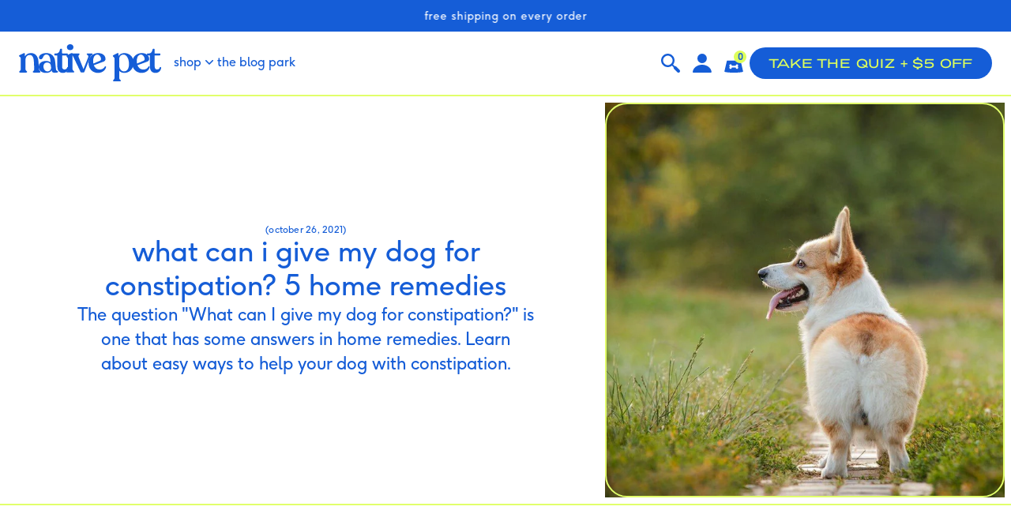

--- FILE ---
content_type: text/html; charset=utf-8
request_url: https://nativepet.com/blogs/health/what-can-i-give-my-dog-for-constipation
body_size: 75092
content:
<!doctype html>
<html class="no-js" lang="en">
  <head>
    <!-- Start of Shoplift scripts -->
    <!-- 2025-04-04T23:00:07.2195480Z -->
<style>.shoplift-hide { opacity: 0 !important; }</style>
<style id="sl-preview-bar-hide">#preview-bar-iframe, #PBarNextFrameWrapper { display: none !important; }</style>
<script type="text/javascript">(function(rootPath, template, themeRole, themeId, isThemePreview){ /* Generated on 2026-01-22T12:00:00.7351948Z */var gt=Object.defineProperty;var mt=(R,x,V)=>x in R?gt(R,x,{enumerable:!0,configurable:!0,writable:!0,value:V}):R[x]=V;var w=(R,x,V)=>mt(R,typeof x!="symbol"?x+"":x,V);(function(){"use strict";var R=document.createElement("style");R.textContent=`#shoplift-preview-control{position:fixed;max-width:332px;height:56px;background-color:#141414;z-index:9999;bottom:20px;display:flex;border-radius:8px;box-shadow:13px 22px 7px #0000,9px 14px 7px #00000003,5px 8px 6px #0000000d,2px 4px 4px #00000017,1px 1px 2px #0000001a,0 0 #0000001a;align-items:center;margin:0 auto;left:16px;right:16px;opacity:0;transform:translateY(20px);visibility:hidden;transition:opacity .4s ease-in-out,transform .4s ease-in-out,visibility 0s .4s}#shoplift-preview-control.visible{opacity:1;transform:translateY(0);visibility:visible;transition:opacity .4s ease-in-out,transform .4s ease-in-out,visibility 0s 0s}#shoplift-preview-control *{font-family:Inter,sans-serif;color:#fff;box-sizing:border-box;font-size:16px}#shoplift-preview-variant-title{font-weight:400;line-height:140%;font-size:16px;text-align:start;letter-spacing:-.16px;flex-grow:1;text-wrap:nowrap;overflow:hidden;text-overflow:ellipsis}#shoplift-preview-variant-selector{position:relative;display:block;padding:6px 0;height:100%;min-width:0;flex:1 1 auto}#shoplift-preview-variant-menu-trigger{border:none;cursor:pointer;width:100%;background-color:transparent;padding:0 16px;border-left:1px solid #333;border-right:1px solid #333;height:100%;display:flex;align-items:center;justify-content:start;gap:8px}#shoplift-preview-variant-selector .menu-variant-label{width:24px;height:24px;border-radius:50%;padding:6px;display:flex;justify-content:center;align-items:center;font-size:12px;font-style:normal;font-weight:600;line-height:100%;letter-spacing:-.12px;flex-shrink:0}#shoplift-preview-variant-selector .preview-variant-menu{position:absolute;bottom:110%;transform:translate3d(0,20px,0);visibility:hidden;pointer-events:none;opacity:0;cursor:pointer;background-color:#141414;border:1px solid #141414;border-radius:6px;width:100%;max-height:156px;overflow-y:auto;box-shadow:0 8px 16px #0003;z-index:1;transition:opacity .3s ease-in-out,transform .3s ease-in-out,visibility 0s .3s}#shoplift-preview-variant-selector .preview-variant-menu.preview-variant-menu__visible{visibility:visible;pointer-events:auto;opacity:100;transform:translateZ(0);transition:opacity .3s ease-in-out,transform .3s ease-in-out,visibility 0s 0s}@media screen and (max-width: 400px){#shoplift-preview-variant-selector .preview-variant-menu{position:fixed;left:0;right:0;width:auto;bottom:110%}}#shoplift-preview-variant-selector .preview-variant-menu .preview-variant-menu--item{padding:12px 16px;display:flex;overflow:hidden}#shoplift-preview-variant-selector .preview-variant-menu .preview-variant-menu--item .menu-variant-label{margin-right:6px}#shoplift-preview-variant-selector .preview-variant-menu .preview-variant-menu--item span{overflow:hidden;text-overflow:ellipsis;text-wrap:nowrap;white-space:nowrap;color:#f6f6f6;font-size:14px;font-style:normal;font-weight:500}#shoplift-preview-variant-selector .preview-variant-menu .preview-variant-menu--item:hover{background-color:#545454}#shoplift-preview-variant-selector .preview-variant-menu .preview-variant-menu--item:last-of-type{border-bottom-left-radius:6px;border-bottom-right-radius:6px}#shoplift-preview-variant-selector .preview-variant-menu .preview-variant-menu--item:first-of-type{border-top-left-radius:6px;border-top-right-radius:6px}#shoplift-preview-control div:has(#shoplift-exit-preview-button){padding:0 16px}#shoplift-exit-preview-button{padding:6px 8px;font-weight:500;line-height:75%;border-radius:4px;background-color:transparent;border:none;text-decoration:none}#shoplift-exit-preview-button:hover{cursor:pointer;background-color:#333}`,document.head.appendChild(R);var x=" daum[ /]| deusu/| yadirectfetcher|(?:^|[^g])news(?!sapphire)|(?<! (?:channel/|google/))google(?!(app|/google| pixel))|(?<! cu)bots?(?:\\b|_)|(?<!(?: ya| yandex|^job|inapp;) ?)search|(?<!(?:lib))http|(?<![hg]m)score|@[a-z][\\w-]+\\.|\\(\\)|\\.com|\\b\\d{13}\\b|^<|^[\\w \\.\\-\\(?:\\):]+(?:/v?\\d+(?:\\.\\d+)?(?:\\.\\d{1,10})*?)?(?:,|$)|^[^ ]{50,}$|^\\d+\\b|^\\w+/[\\w\\(\\)]*$|^active|^ad muncher|^amaya|^avsdevicesdk/|^biglotron|^bot|^bw/|^clamav[ /]|^client/|^cobweb/|^custom|^ddg[_-]android|^discourse|^dispatch/\\d|^downcast/|^duckduckgo|^facebook|^getright/|^gozilla/|^hobbit|^hotzonu|^hwcdn/|^jeode/|^jetty/|^jigsaw|^microsoft bits|^movabletype|^mozilla/\\d\\.\\d \\(compatible;?\\)$|^mozilla/\\d\\.\\d \\w*$|^navermailapp|^netsurf|^offline|^owler|^postman|^python|^rank|^read|^reed|^rest|^rss|^snapchat|^space bison|^svn|^swcd |^taringa|^thumbor/|^track|^valid|^w3c|^webbandit/|^webcopier|^wget|^whatsapp|^wordpress|^xenu link sleuth|^yahoo|^yandex|^zdm/\\d|^zoom marketplace/|^{{.*}}$|admin|analyzer|archive|ask jeeves/teoma|bit\\.ly/|bluecoat drtr|browsex|burpcollaborator|capture|catch|check|chrome-lighthouse|chromeframe|classifier|clean|cloud|crawl|cypress/|dareboost|datanyze|dejaclick|detect|dmbrowser|download|evc-batch/|feed|firephp|gomezagent|headless|httrack|hubspot marketing grader|hydra|ibisbrowser|images|insight|inspect|iplabel|ips-agent|java(?!;)|library|mail\\.ru/|manager|measure|neustar wpm|node|nutch|offbyone|optimize|pageburst|pagespeed|parser|perl|phantomjs|pingdom|powermarks|preview|proxy|ptst[ /]\\d|reputation|resolver|retriever|rexx;|rigor|rss\\b|scan|scrape|server|sogou|sparkler/|speedcurve|spider|splash|statuscake|synapse|synthetic|tools|torrent|trace|transcoder|url|virtuoso|wappalyzer|watch|webglance|webkit2png|whatcms/|zgrab",V=/bot|spider|crawl|http|lighthouse/i,D;function W(){if(D instanceof RegExp)return D;try{D=new RegExp(x,"i")}catch{D=V}return D}function J(c){return!!c&&W().test(c)}class M{constructor(){w(this,"timestamp");this.timestamp=new Date}}class Y extends M{constructor(e,i,s){super();w(this,"type");w(this,"testId");w(this,"hypothesisId");this.type=3,this.testId=e,this.hypothesisId=i,this.timestamp=s}}class Z extends M{constructor(e){super();w(this,"type");w(this,"path");this.type=4,this.path=e}}class Q extends M{constructor(e){super();w(this,"type");w(this,"cart");this.type=5,this.cart=e}}class N extends Error{constructor(){super();w(this,"isBot");this.isBot=!0}}function X(c,t,e){for(const i of t.selectors){const s=c.querySelectorAll(i.cssSelector);for(let r=0;r<s.length;r++)e(t.testId,t.hypothesisId)}q(c,t,(i,s,r,n,o)=>o(s,r),e)}function L(c,t,e){for(const i of t.selectors)U(c,t.testId,t.hypothesisId,i,e??(()=>{}));q(c,t,U,e??(()=>{}))}function F(c){return c.urlPatterns.reduce((t,e)=>{switch(e.operator){case"contains":return t+`.*${e}.*`;case"endsWith":return t+`.*${e}`;case"startsWith":return t+`${e}.*`}},"")}function q(c,t,e,i){new MutationObserver(()=>{for(const r of t.selectors)e(c,t.testId,t.hypothesisId,r,i)}).observe(c.documentElement,{childList:!0,subtree:!0})}function U(c,t,e,i,s){const r=c.querySelectorAll(i.cssSelector);for(let n=0;n<r.length;n++){let o=r.item(n);if(o instanceof HTMLElement&&o.dataset.shoplift!==""){o.dataset.shoplift="";for(const a of i.actions.sort(at))o=tt(c,i.cssSelector,o,a)}}return r.length>0&&s?(s(t,e),!0):!1}function tt(c,t,e,i){switch(i.type){case"innerHtml":e.innerHTML=i.value;break;case"attribute":et(e,i.scope,i.value);break;case"css":it(c,t,i.value);break;case"js":st(c,e,i);break;case"copy":return rt(e);case"remove":ot(e);break;case"move":nt(e,parseInt(i.value));break}return e}function et(c,t,e){c.setAttribute(t,e)}function it(c,t,e){var s;const i=c.createElement("style");i.innerHTML=`${t} { ${e} }`,(s=c.getElementsByTagName("head")[0])==null||s.appendChild(i)}function st(c,t,e){Function("document","element",`"use strict"; ${e.value}`)(c,t)}function rt(c){const t=c.cloneNode(!0);if(!c.parentNode)throw"Can't copy node outside of DOM";return c.parentNode.insertBefore(t,c.nextSibling),t}function ot(c){c.remove()}function nt(c,t){if(t===0)return;const e=Array.prototype.slice.call(c.parentElement.children).indexOf(c),i=Math.min(Math.max(e+t,0),c.parentElement.children.length-1);c.parentElement.children.item(i).insertAdjacentElement(t>0?"afterend":"beforebegin",c)}function at(c,t){return z(c)-z(t)}function z(c){return c.type==="copy"||c.type==="remove"?0:1}var k=(c=>(c[c.Template=0]="Template",c[c.Theme=1]="Theme",c[c.UrlRedirect=2]="UrlRedirect",c[c.Script=3]="Script",c[c.Dom=4]="Dom",c[c.Price=5]="Price",c))(k||{});const lt="data:image/svg+xml,%3csvg%20width='12'%20height='12'%20viewBox='0%200%2012%2012'%20fill='none'%20xmlns='http://www.w3.org/2000/svg'%3e%3cpath%20d='M9.96001%207.90004C9.86501%207.90004%209.77001%207.86504%209.69501%207.79004L6.43501%204.53004C6.19501%204.29004%205.80501%204.29004%205.56501%204.53004L2.30501%207.79004C2.16001%207.93504%201.92001%207.93504%201.77501%207.79004C1.63001%207.64504%201.63001%207.40504%201.77501%207.26004L5.03501%204.00004C5.56501%203.47004%206.43001%203.47004%206.96501%204.00004L10.225%207.26004C10.37%207.40504%2010.37%207.64504%2010.225%207.79004C10.15%207.86004%2010.055%207.90004%209.96001%207.90004Z'%20fill='white'/%3e%3c/svg%3e",ct="data:image/svg+xml,%3csvg%20width='14'%20height='24'%20viewBox='0%200%2014%2024'%20fill='none'%20xmlns='http://www.w3.org/2000/svg'%3e%3cpath%20d='M12.3976%2014.5255C12.2833%2013.8788%2012.0498%2013.3024%2011.6952%2012.7961C11.3416%2012.2898%2010.9209%2011.8353%2010.4353%2011.4317C9.94868%2011.0291%209.43546%2010.6488%208.89565%2010.292C8.48487%2010.049%208.09577%209.78565%207.72637%209.50402C7.35697%209.2224%207.08016%208.89503%206.89694%208.51987C6.71273%208.14471%206.67826%207.69533%206.79055%207.1697C6.86345%206.83216%206.97476%206.54647%207.12351%206.31162C7.27324%206.07778%207.47124%205.89986%207.7175%205.77684C7.96377%205.65483%208.21989%205.59383%208.48389%205.59383C8.88087%205.59383%209.17639%205.7016%209.3734%205.91714C9.56943%206.13268%209.68271%206.42345%209.71424%206.78946C9.74576%207.15547%209.72015%207.55401%209.63839%207.98509C9.55663%208.41617%209.43645%208.84724%209.27687%209.27934L13.5127%208.80149C13.9638%207.52656%2014.1017%206.42447%2013.9264%205.49725C13.751%204.56901%2013.2664%203.85122%2012.4724%203.34491C12.239%203.19648%2011.9779%203.07041%2011.6893%202.96569L12.0026%201.50979L9.86397%200L7.3875%201.50979L7.11169%202.78878C6.65166%202.8874%206.21724%203.01957%205.8114%203.19038C4.85292%203.594%204.06684%204.15115%203.45117%204.86385C2.83452%205.57655%202.42571%206.40108%202.22378%207.33847C2.06616%208.06947%202.04942%208.70796%202.17551%209.25087C2.30061%209.7948%202.52028%2010.2828%202.8355%2010.7139C3.14974%2011.145%203.51816%2011.5344%203.93977%2011.881C4.36039%2012.2288%204.782%2012.5521%205.20164%2012.851C5.68334%2013.1702%206.13844%2013.5169%206.56497%2013.8921C6.99052%2014.2672%207.31954%2014.7125%207.55004%2015.228C7.78055%2015.7445%207.81502%2016.3769%207.65347%2017.1262C7.56482%2017.5389%207.43676%2017.8765%207.27028%2018.1388C7.10381%2018.4011%206.89596%2018.5983%206.64772%2018.7295C6.3985%2018.8606%206.12071%2018.9267%205.8114%2018.9267C5.21641%2018.9267%204.79776%2018.6034%204.62833%2018.1632C4.4589%2017.7229%204.47367%2017.2583%204.60075%2016.5639C4.72782%2015.8705%205.05092%2015.1395%205.37107%2014.3699H1.17665C1.17665%2014.3699%200.207341%2016.1115%200.0310135%2017.6762C-0.0655232%2018.5302%200.0635208%2019.2653%200.41519%2019.8844C0.76686%2020.5036%201.33032%2020.9814%202.10655%2021.319C2.39222%2021.443%202.7104%2021.5447%203.05813%2021.623L2.54589%2024H7.17473L7.7047%2021.5386C8.08493%2021.442%208.43857%2021.3231%208.76562%2021.1787C9.73985%2020.7476%2010.52%2020.1427%2011.1071%2019.3649C11.6932%2018.5871%2012.0873%2017.7291%2012.2892%2016.7917C12.4744%2015.9295%2012.5099%2015.1741%2012.3966%2014.5275L12.3976%2014.5255Z'%20fill='white'/%3e%3c/svg%3e";async function dt(c){let t=c.replace(/-/g,"+").replace(/_/g,"/");for(;t.length%4;)t+="=";const e=atob(t),i=Uint8Array.from(e,n=>n.charCodeAt(0)),s=new Blob([i]).stream().pipeThrough(new DecompressionStream("gzip")),r=await new Response(s).text();return JSON.parse(r)}function O(c,t){return typeof t=="string"&&/\d{4}-\d{2}-\d{2}T\d{2}:\d{2}:\d{2}.\d+(?:Z|[+-]\d+)/.test(t)?new Date(t):t}function H(c,t){return t}function E(c,t=!1,e=!1,i=","){const s=c/100;if(e){const n=Math.round(s).toLocaleString("en-US");return i!==","?n.replace(/,/g,i):n}else{const r=t?",":".",n=s.toFixed(2).split("."),o=parseInt(n[0],10),a=n[1]??"00",l=o.toLocaleString("en-US");return i!==","?`${l.replace(/,/g,i)}${r}${a}`:t?`${l.replace(/,/g,".")}${r}${a}`:`${l}${r}${a}`}}function $(c,t,e,i){const s=t.replace("{{amount}}",E(c,!1,!1)).replace("{{amount_no_decimals}}",E(c,!1,!0)).replace("{{amount_with_comma_separator}}",E(c,!0,!1)).replace("{{amount_no_decimals_with_comma_separator}}",E(c,!0,!0)).replace("{{amount_with_space_separator}}",E(c,!1,!1," ")).replace("{{amount_no_decimals_with_space_separator}}",E(c,!1,!0," ")).replace("{{amount_with_apostrophe_separator}}",E(c,!1,!1,"'")).replace("{{amount_no_decimals_with_apostrophe_separator}}",E(c,!1,!0,"'")).replace("{{amount_with_period_and_space_separator}}",E(c,!1,!1,". ")).replace("{{amount_no_decimals_with_period_and_space_separator}}",E(c,!1,!0,". "));return i?`${s} ${e}`:s}function B(c){return c.replace(/[^\d.,\s-]/g,"").trim()}function ht(c){const t=new Map;for(const[e,i,s]of c.v)t.set(e,{priceInCents:i,compareAtPriceInCents:s});return t}function pt(c,t,e,i){const{priceInCents:s,compareAtPriceInCents:r}=e,{mf:n,c:o,cce:a}=i;if(c.getAttribute("data-sl-attribute-p")===t)c.innerHTML=$(s,n,o,a);else if(c.getAttribute("data-sl-attribute-cap")===t)r<=0||r<=s?c.remove():c.innerHTML=$(r,n,o,a);else if(c.getAttribute("data-sl-attribute-discount")===t&&!(r<=0||r<=s)){const h=Math.round((r-s)/r*100),u=B($(r-s,n,o,!1)),p=c.getAttribute("data-sl-format")||"percent";p==="percent"?c.textContent=`-${h}%`:p==="amount"?c.textContent=`-${u}`:p==="both"&&(c.textContent=`-${h}% (-${u})`)}}function ut(c){const t=[],e={id:"url-pattern",operator:"contains",value:"/"};for(const[i,s,r]of c.v){t.push({id:`p-${i}`,cssSelector:`[data-sl-attribute-p="${i}"]`,urlPatterns:[e],actions:[{id:`p-action-${i}`,type:"innerHtml",scope:"price",value:$(s,c.mf,c.c,c.cce)}]});const n=r<=0||r<=s;if(t.push({id:`cap-${i}`,cssSelector:`[data-sl-attribute-cap="${i}"]`,urlPatterns:[e],actions:[{id:`cap-action-${i}`,type:n?"remove":"innerHtml",scope:"compare-at-price",value:n?"":$(r,c.mf,c.c,c.cce)}]}),!n&&r>s){const o=Math.round((r-s)/r*100),a=B($(r-s,c.mf,c.c,!1));t.push({id:`d-${i}`,cssSelector:`[data-sl-attribute-discount="${i}"]`,urlPatterns:[e],actions:[{id:`d-action-${i}`,type:"js",scope:null,value:`(function(doc, el) {              var format = el.getAttribute('data-sl-format') || 'percent';              if (format === 'percent') {                el.textContent = '-${o}%';              } else if (format === 'amount') {                el.textContent = '-${a}';              } else if (format === 'both') {                el.textContent = '-${o}% (-${a})';              }            })`}]})}}return t}let G=!1;class ft{constructor(t,e,i,s,r,n,o,a,l,h,u){w(this,"DATA_SL_ATTRIBUTE_P","data-sl-attribute-p");w(this,"DATA_SL_TEST_ID","data-sl-test-id");w(this,"VIEWPORT_TRACK_THRESHOLD",.5);w(this,"temporarySessionKey","Shoplift_Session");w(this,"essentialSessionKey","Shoplift_Essential");w(this,"analyticsSessionKey","Shoplift_Analytics");w(this,"priceSelectorsSessionKey","Shoplift_PriceSelectors");w(this,"legacySessionKey");w(this,"cssHideClass");w(this,"testConfigs");w(this,"inactiveTestConfigs");w(this,"testsFilteredByAudience");w(this,"sendPageView");w(this,"shopliftDebug");w(this,"gaConfig");w(this,"getCountryTimeout");w(this,"state");w(this,"shopifyAnalyticsId");w(this,"cookie",document.cookie);w(this,"isSyncing",!1);w(this,"isSyncingGA",!1);w(this,"fetch");w(this,"localStorageSet");w(this,"localStorageGet");w(this,"sessionStorageSet",window.sessionStorage.setItem.bind(window.sessionStorage));w(this,"sessionStorageGet",window.sessionStorage.getItem.bind(window.sessionStorage));w(this,"urlParams",new URLSearchParams(window.location.search));w(this,"device");w(this,"logHistory");w(this,"activeViewportObservers",new Map);w(this,"_priceTestProductIds",null);this.shop=t,this.host=e,this.eventHost=i,this.disableReferrerOverride=a,this.logHistory=[],this.legacySessionKey=`SHOPLIFT_SESSION_${this.shop}`,this.cssHideClass=s?"shoplift-hide":"",this.testConfigs=h.map(d=>({...d,startAt:new Date(d.startAt),statusHistory:d.statusHistory.map(v=>({...v,createdAt:new Date(v.createdAt)}))})),this.inactiveTestConfigs=u,this.sendPageView=!!r,this.shopliftDebug=n===!0,this.gaConfig=o!=={"sendEvents":false,"mode":"gtag"}?o:{sendEvents:!1},this.fetch=window.fetch.bind(window),this.localStorageSet=window.localStorage.setItem.bind(window.localStorage),this.localStorageGet=window.localStorage.getItem.bind(window.localStorage);const p=this.getDeviceType();this.device=p!=="tablet"?p:"mobile",this.state=this.loadState(),this.shopifyAnalyticsId=this.getShopifyAnalyticsId(),this.testsFilteredByAudience=h.filter(d=>d.status=="active"),this.getCountryTimeout=l===1000?1e3:l,this.log("State Loaded",JSON.stringify(this.state))}deriveCategoryFromExistingTests(){if(!this.state.temporary.testCategory&&this.state.essential.visitorTests.length>0){const t=this.state.essential.visitorTests.some(e=>{if(!e.hypothesisId)return!1;const i=this.getHypothesis(e.hypothesisId);return i&&["theme","basicScript","price"].includes(i.type)});this.state.temporary.testCategory=t?"global":"conditional",this.persistTemporaryState(),this.log("Derived test category from existing visitorTests: %s",this.state.temporary.testCategory)}}async init(){var t;try{if(this.log("Shoplift script initializing"),window.Shopify&&window.Shopify.designMode){this.log("Skipping script for design mode");return}if(window.location.href.includes("slScreenshot=true")){this.log("Skipping script for screenshot");return}if(window.location.hostname.endsWith(".edgemesh.com")){this.log("Skipping script for preview");return}if(window.location.href.includes("isShopliftMerchant")){const i=this.urlParams.get("isShopliftMerchant")==="true";this.log("Setting merchant session to %s",i),this.state.temporary.isMerchant=i,this.persistTemporaryState()}if(this.state.temporary.isMerchant){this.log("Setting up preview for merchant"),typeof window.shoplift!="object"&&this.setShopliftStub(),this.state.temporary.previewConfig||this.hidePage(),await this.initPreview(),(t=document.querySelector("#sl-preview-bar-hide"))==null||t.remove();return}if(this.state.temporary.previewConfig=void 0,J(navigator.userAgent))return;if(navigator.userAgent.includes("Chrome/118")){this.log("Random: %o",[Math.random(),Math.random(),Math.random()]);const i=await this.makeRequest({url:`${this.eventHost}/api/v0/events/ip`,method:"get"}).then(s=>s==null?void 0:s.json());this.log(`IP: ${i}`),this.makeRequest({url:`${this.eventHost}/api/v0/logs`,method:"post",data:JSON.stringify(this.debugState(),H)}).catch()}if(this.shopifyAnalyticsId=this.getShopifyAnalyticsId(),this.monitorConsentChange(),this.checkForThemePreview())return;if(!this.disableReferrerOverride&&this.state.temporary.originalReferrer!=null){this.log(`Overriding referrer from '${document.referrer}' to '${this.state.temporary.originalReferrer}'`);const i=this.state.temporary.originalReferrer;delete this.state.temporary.originalReferrer,this.persistTemporaryState(),Object.defineProperty(document,"referrer",{get:()=>i,enumerable:!0,configurable:!0})}if(await this.refreshVisitor(this.shopifyAnalyticsId),await this.handleVisitorTest()){this.log("Redirecting for visitor test");return}this.setShoplift(),this.showPage(),this.ensureCartAttributesForExistingPriceTests(!1),await this.finalize(),console.log("SHOPLIFT SCRIPT INITIALIZED!")}catch(e){if(e instanceof N)return;throw e}finally{typeof window.shoplift!="object"&&this.setShopliftStub()}}getVariantColor(t){switch(t){case"a":return{text:"#141414",bg:"#E2E2E2"};case"b":return{text:"rgba(255, 255, 255, 1)",bg:"rgba(37, 99, 235, 1)"}}}getDefaultVariantTitle(t){return t.title?t.title:t.type==="price"?t.isControl?"Original prices":"Variant prices":t.isControl?"Original":"Untitled variant "+t.label.toUpperCase()}async initPreview(){const t=this.urlParams.get("previewConfig");if(t){this.state.temporary.previewConfig=void 0,this.log("Setting up the preview"),this.log("Found preview config, writing to temporary state");const e=await dt(t);if(this.state.temporary.previewConfig=e,this.state.temporary.previewConfig.testTypeCategory===k.Price){this.hidePage(!0);const s=this.state.temporary.previewConfig;let r=`${this.host}/api/dom-selectors/${s.storeId}/${s.testId}/${s.isDraft||!1}`;s.shopifyProductId&&(r+=`?productId=${s.shopifyProductId}`);const n=await this.makeJsonRequest({method:"get",url:r}).catch(o=>(this.log("Error getting domSelectors",o),null));s.variants.forEach(o=>{var a;return o.domSelectors=(a=n[o.id])==null?void 0:a.domSelectors})}this.persistTemporaryState();const i=new URL(window.location.toString());i.searchParams.delete("previewConfig"),this.queueRedirect(i)}else if(this.state.temporary.previewConfig){this.showPage();const e=this.state.temporary.previewConfig;e.testTypeCategory===k.Template&&this.handleTemplatePreview(e)&&this.initPreviewControls(e),e.testTypeCategory===k.UrlRedirect&&this.handleUrlPreview(e)&&this.initPreviewControls(e),e.testTypeCategory===k.Script&&this.handleScriptPreview(e)&&this.initPreviewControls(e),e.testTypeCategory===k.Price&&await this.handlePricePreview(e)&&this.initPreviewControls(e)}}initPreviewControls(t){document.addEventListener("DOMContentLoaded",()=>{const e=t.variants.find(v=>v.id===t.currentVariant),i=(e==null?void 0:e.label)||"a",s=t.variants,r=document.createElement("div");r.id="shoplift-preview-control";const n=document.createElement("div"),o=document.createElement("img");o.src=ct,o.height=24,o.width=14,n.style.padding="0 16px",n.style.lineHeight="100%",n.appendChild(o),r.appendChild(n);const a=document.createElement("div");a.id="shoplift-preview-variant-selector";const l=document.createElement("button");l.id="shoplift-preview-variant-menu-trigger";const h=document.createElement("div");h.className="menu-variant-label",h.style.backgroundColor=this.getVariantColor(i).bg,h.style.color=this.getVariantColor(i).text,h.innerText=i.toUpperCase(),l.appendChild(h);const u=document.createElement("span");if(u.id="shoplift-preview-variant-title",u.innerText=e?this.getDefaultVariantTitle(e):"Untitled variant "+i.toUpperCase(),l.appendChild(u),s.length>1){const v=document.createElement("img");v.src=lt,v.width=12,v.height=12,v.style.height="12px",v.style.width="12px",l.appendChild(v);const T=document.createElement("div");T.className="preview-variant-menu";for(const m of t.variants.filter(C=>C.id!==t.currentVariant)){const C=document.createElement("div");C.className="preview-variant-menu--item";const A=document.createElement("div");A.className="menu-variant-label",A.style.backgroundColor=this.getVariantColor(m.label).bg,A.style.color=this.getVariantColor(m.label).text,A.style.flexShrink="0",A.innerText=m.label.toUpperCase(),C.appendChild(A);const y=document.createElement("span");y.innerText=this.getDefaultVariantTitle(m),C.appendChild(y),C.addEventListener("click",()=>{this.pickVariant(m.id)}),T.appendChild(C)}a.appendChild(T),l.addEventListener("click",()=>{T.className!=="preview-variant-menu preview-variant-menu__visible"?T.classList.add("preview-variant-menu__visible"):T.classList.remove("preview-variant-menu__visible")}),document.addEventListener("click",m=>{m.target instanceof Element&&!l.contains(m.target)&&T.className==="preview-variant-menu preview-variant-menu__visible"&&T.classList.remove("preview-variant-menu__visible")})}else l.style.pointerEvents="none",h.style.margin="0";a.appendChild(l),r.appendChild(a);const p=document.createElement("div"),d=document.createElement("button");d.id="shoplift-exit-preview-button",d.innerText="Exit",p.appendChild(d),d.addEventListener("click",()=>{this.exitPreview()}),r.appendChild(p),document.body.appendChild(r),requestAnimationFrame(()=>{r.classList.add("visible")})}),this.ensureCartAttributesForExistingPriceTests(!0)}pickVariant(t){var e,i,s,r;if(this.state.temporary.previewConfig){const n=this.state.temporary.previewConfig,o=new URL(window.location.toString());if(n.testTypeCategory===k.UrlRedirect){const a=(e=n.variants.find(l=>l.id===n.currentVariant))==null?void 0:e.redirectUrl;if(o.pathname===a){const l=(i=n.variants.find(h=>h.id===t))==null?void 0:i.redirectUrl;l&&(o.pathname=l)}}if(n.testTypeCategory===k.Template){const a=(s=n.variants.find(l=>l.id===n.currentVariant))==null?void 0:s.pathName;if(a&&o.pathname===a){const l=(r=n.variants.find(h=>h.id===t))==null?void 0:r.pathName;l&&l!==a&&(o.pathname=l)}}n.currentVariant=t,this.persistTemporaryState(),this.queueRedirect(o)}}exitPreview(){var e,i,s,r;const t=new URL(window.location.toString());if(((e=this.state.temporary.previewConfig)==null?void 0:e.testTypeCategory)===k.Template&&t.searchParams.delete("view"),((i=this.state.temporary.previewConfig)==null?void 0:i.testTypeCategory)===k.Script&&t.searchParams.delete("slVariant"),((s=this.state.temporary.previewConfig)==null?void 0:s.testTypeCategory)===k.UrlRedirect){const o=this.state.temporary.previewConfig.variants.filter(l=>!l.isControl&&l.redirectUrl!==null).map(l=>l.redirectUrl),a=(r=this.state.temporary.previewConfig.variants.find(l=>l.label==="a"))==null?void 0:r.redirectUrl;o.includes(t.pathname)&&a&&(t.pathname=a)}this.state.temporary.previewConfig=void 0,this.persistTemporaryState(),this.hidePage(),this.queueRedirect(t)}handleTemplatePreview(t){const e=t.currentVariant,i=t.variants.find(a=>a.id===e);if(!i)return!1;const s=t.variants.find(a=>a.isControl);if(!s)return!1;this.log("Setting up template preview for type",s.type);const r=new URL(window.location.toString()),n=r.searchParams.get("view"),o=i.type===s.type;return!o&&!i.isControl&&template.suffix===s.affix&&this.typeFromTemplate()===s.type&&i.pathName!==null?(this.log("Hit control template type, redirecting to the variant url"),this.hidePage(),r.pathname=i.pathName,this.queueRedirect(r),!0):(!i.isControl&&this.typeFromTemplate()==i.type&&template.suffix===s.affix&&o&&n!==(i.affix||"__DEFAULT__")&&(this.log("Template type and affix match control, updating the view param"),r.searchParams.delete("view"),this.log("Setting the new viewParam to",i.affix||"__DEFAULT__"),this.hidePage(),r.searchParams.set("view",i.affix||"__DEFAULT__"),this.queueRedirect(r)),n!==null&&n!==i.affix&&(r.searchParams.delete("view"),this.hidePage(),this.queueRedirect(r)),!0)}handleUrlPreview(t){var n;const e=t.currentVariant,i=t.variants.find(o=>o.id===e),s=(n=t.variants.find(o=>o.isControl))==null?void 0:n.redirectUrl;if(!i)return!1;this.log("Setting up URL redirect preview");const r=new URL(window.location.toString());return r.pathname===s&&!i.isControl&&i.redirectUrl!==null&&(this.log("Url matches control, redirecting"),this.hidePage(),r.pathname=i.redirectUrl,this.queueRedirect(r)),!0}handleScriptPreview(t){const e=t.currentVariant,i=t.variants.find(n=>n.id===e);if(!i)return!1;this.log("Setting up script preview");const s=new URL(window.location.toString());return s.searchParams.get("slVariant")!==i.id&&(this.log("current id doesn't match the variant, redirecting"),s.searchParams.delete("slVariant"),this.log("Setting the new slVariantParam"),this.hidePage(),s.searchParams.set("slVariant",i.id),this.queueRedirect(s)),!0}async handlePricePreview(t){const e=t.currentVariant,i=t.variants.find(s=>s.id===e);return i?(this.log("Setting up price preview"),i.domSelectors&&i.domSelectors.length>0&&(L(document,{testId:t.testId,hypothesisId:i.id,selectors:i.domSelectors}),this.ensureCartAttributesForExistingPriceTests(!0)),!0):!1}async finalize(){const t=await this.getCartState();t!==null&&this.queueCartUpdate(t),this.pruneStateAndSave(),await this.syncAllEvents()}setShoplift(){this.log("Setting up public API");const e=this.urlParams.get("slVariant")==="true",i=e?null:this.urlParams.get("slVariant");window.shoplift={isHypothesisActive:async s=>{if(this.log("Script checking variant for hypothesis '%s'",s),e)return this.log("Forcing variant for hypothesis '%s'",s),!0;if(i!==null)return this.log("Forcing hypothesis '%s'",i),s===i;const r=this.testConfigs.find(o=>o.hypotheses.some(a=>a.id===s));if(!r)return this.log("No test found for hypothesis '%s'",s),!1;const n=this.state.essential.visitorTests.find(o=>o.testId===r.id);return n?(this.log("Active visitor test found",s),n.hypothesisId===s):(await this.manuallySplitVisitor(r),this.testConfigs.some(o=>o.hypotheses.some(a=>a.id===s&&this.state.essential.visitorTests.some(l=>l.hypothesisId===a.id))))},setAnalyticsConsent:async s=>{await this.onConsentChange(s,!0)},getVisitorData:()=>({visitor:this.state.analytics.visitor,visitorTests:this.state.essential.visitorTests.filter(s=>!s.isInvalid).map(s=>{const{shouldSendToGa:r,savedAt:n,...o}=s;return o})})}}setShopliftStub(){this.log("Setting up stubbed public API");const e=this.urlParams.get("slVariant")==="true",i=e?null:this.urlParams.get("slVariant");window.shoplift={isHypothesisActive:s=>Promise.resolve(e||s===i),setAnalyticsConsent:()=>Promise.resolve(),getVisitorData:()=>({visitor:null,visitorTests:[]})}}async manuallySplitVisitor(t){this.log("Starting manual split for test '%s'",t.id),await this.handleVisitorTest([t]),this.saveState(),this.syncAllEvents()}async handleVisitorTest(t){await this.filterTestsByAudience(this.testConfigs,this.state.analytics.visitor??this.buildBaseVisitor(),this.state.essential.visitorTests),this.deriveCategoryFromExistingTests(),this.clearStaleReservations();let e=t?t.filter(i=>this.testsFilteredByAudience.some(s=>s.id===i.id)):[...this.testsForUrl(this.testsFilteredByAudience),...this.domTestsForUrl(this.testsFilteredByAudience)];try{if(e.length===0)return this.log("No tests found"),!1;this.log("Checking for existing visitor test on page");const i=this.getCurrentVisitorHypothesis(e);if(i){this.log("Found current visitor test");const a=this.considerRedirect(i);return a&&(this.log("Redirecting for current visitor test"),this.redirect(i)),a}const s=this.getReservationForCurrentPage();if(s){this.log("Found matching reservation for current page: %s",s.testId);const a=this.getHypothesis(s.hypothesisId);if(a){a.type!=="price"&&this.realizeReservationForCriteria(s.entryCriteriaKey);const l=this.considerRedirect(a);return l&&this.redirect(a),l}}this.log("No active test relation for test page");const r=this.testsForUrl(this.inactiveTestConfigs.filter(a=>this.testIsPaused(a)&&a.hypotheses.some(l=>this.state.essential.visitorTests.some(h=>h.hypothesisId===l.id)))).map(a=>a.id);if(r.length>0)return this.log("Visitor has paused tests for test page, skipping test assignment: %o",r),!1;if(!this.state.temporary.testCategory){const a=this.testsFilteredByAudience.filter(h=>this.isGlobalEntryCriteria(this.getEntryCriteriaKey(h))),l=this.testsFilteredByAudience.filter(h=>!this.isGlobalEntryCriteria(this.getEntryCriteriaKey(h)));if(this.log("Category dice roll - global tests: %o, conditional tests: %o",a.map(h=>({id:h.id,title:h.title,criteria:this.getEntryCriteriaKey(h)})),l.map(h=>({id:h.id,title:h.title,criteria:this.getEntryCriteriaKey(h)}))),a.length>0&&l.length>0){const h=a.length,u=l.length,p=h+u,d=Math.random()*p;this.state.temporary.testCategory=d<h?"global":"conditional",this.log("Category dice roll: rolled %.2f of %d (global weight: %d, conditional weight: %d), selected '%s'",d,p,h,u,this.state.temporary.testCategory)}else a.length>0?(this.state.temporary.testCategory="global",this.log("Only global tests available, setting category to global")):(this.state.temporary.testCategory="conditional",this.log("Only conditional tests available, setting category to conditional"));this.persistTemporaryState()}const n=this.state.temporary.testCategory;if(this.log("Visitor test category: %s",n),n==="global"){const a=this.testsFilteredByAudience.filter(l=>!this.isGlobalEntryCriteria(this.getEntryCriteriaKey(l)));for(const l of a)this.markTestAsBlocked(l,"category:global");e=e.filter(l=>this.isGlobalEntryCriteria(this.getEntryCriteriaKey(l)))}else{const a=this.testsFilteredByAudience.filter(l=>this.isGlobalEntryCriteria(this.getEntryCriteriaKey(l)));for(const l of a)this.markTestAsBlocked(l,"category:conditional");e=e.filter(l=>!this.isGlobalEntryCriteria(this.getEntryCriteriaKey(l)))}if(e.length===0)return this.log("No tests remaining after category filter"),!1;this.createReservations(e);const o=this.getReservationForCurrentPage();if(o&&!o.isRealized){const a=this.getHypothesis(o.hypothesisId);if(a){a.type!=="price"&&this.realizeReservationForCriteria(o.entryCriteriaKey);const l=this.considerRedirect(a);return l&&(this.log("Redirecting for new test"),this.redirect(a)),l}}return!1}finally{this.includeInDomTests(),this.saveState()}}includeInDomTests(){this.applyControlForAudienceFilteredPriceTests();const t=this.getDomTestsForCurrentUrl(),e=this.getVisitorDomHypothesis(t);for(const i of t){this.log("Evaluating dom test '%s'",i.id);const s=i.hypotheses.some(d=>d.type==="price");if(this.state.essential.visitorTests.find(d=>d.testId===i.id&&d.isInvalid&&!d.hypothesisId)){if(this.log("Visitor is blocked from test '%s', applying control prices if price test",i.id),s){const d=i.hypotheses.find(v=>v.isControl);d!=null&&d.priceData&&(this.applyPriceTestWithMapLookup(i.id,d,[d],()=>{this.log("Control prices applied for blocked visitor, no metrics tracked")}),this.updatePriceTestHiddenInputs(i.id,"control",!1))}continue}const n=this.getReservationForTest(i.id);let o=null,a=!1;const l=e.find(d=>i.hypotheses.some(v=>d.id===v.id));if(n)o=this.getHypothesis(n.hypothesisId)??null,this.log("Using reserved hypothesis '%s' for test '%s'",n.hypothesisId,i.id);else if(l)o=l,this.log("Using existing hypothesis assignment for test '%s'",i.id);else if(s){const d=this.visitorActiveTestTypeWithReservations();d?(a=!0,this.log("Visitor already in test type '%s', treating as non-test for price test '%s'",d,i.id)):o=this.pickHypothesis(i)}else o=this.pickHypothesis(i);if(a&&s){const d=i.hypotheses.find(v=>v.isControl);d!=null&&d.priceData&&(this.log("Applying control prices for non-test visitor on price test '%s' (Map-based)",i.id),this.applyPriceTestWithMapLookup(i.id,d,[d],()=>{this.log("Control prices applied for non-test visitor, no metrics tracked")}),this.updatePriceTestHiddenInputs(i.id,"control",!1));continue}if(!o){this.log("Failed to pick hypothesis for test");continue}const h=i.bayesianRevision??4,u=o.type==="price",p=h>=5;if(u&&p){if(this.log(`Price test with Map-based lookup (v${h}): ${i.id}`),!o.priceData){this.log("No price data for hypothesis '%s', skipping",o.id);continue}const d=o.isControl?"control":"variant";this.log(`Setting up Map-based price test for ${d} (test: ${i.id})`),this.applyPriceTestWithMapLookup(i.id,o,i.hypotheses,v=>{const T=this.getReservationForTest(v);T&&!T.isRealized&&T.entryCriteriaKey?this.realizeReservationForCriteria(T.entryCriteriaKey):this.queueAddVisitorToTest(v,o),this.saveState(),this.queuePageView(window.location.pathname),this.syncAllEvents()});continue}if(u&&!p){this.log(`Price test without viewport tracking (v${h}): ${i.id}`);const d=this.getDomSelectorsForHypothesis(o);if(d.length===0)continue;L(document,{testId:i.id,hypothesisId:o.id,selectors:d},v=>{this.queueAddVisitorToTest(v,o),this.saveState(),this.queuePageView(window.location.pathname),this.syncAllEvents()});continue}if(!o.domSelectors||o.domSelectors.length===0){this.log("No selectors found, skipping hypothesis");continue}L(document,{testId:i.id,hypothesisId:o.id,selectors:o.domSelectors},d=>{this.queueAddVisitorToTest(d,o),this.saveState(),this.queuePageView(window.location.pathname),this.syncAllEvents()})}}considerRedirect(t){if(this.log("Considering redirect for hypothesis '%s'",t.id),t.isControl)return this.log("Skipping redirect for control"),!1;if(t.type==="basicScript"||t.type==="manualScript")return this.log("Skipping redirect for script test"),!1;const e=this.state.essential.visitorTests.find(n=>n.hypothesisId===t.id),i=new URL(window.location.toString()),r=new URLSearchParams(window.location.search).get("view");if(t.type==="theme"){if(!(t.themeId===themeId)){if(this.log("Theme id '%s' is not hypothesis theme ID '%s'",t.themeId,themeId),e&&e.themeId!==t.themeId&&(e.themeId===themeId||!this.isThemePreview()))this.log("On old theme, redirecting and updating local visitor"),e.themeId=t.themeId;else if(this.isThemePreview())return this.log("On non-test theme, skipping redirect"),!1;return this.log("Hiding page to redirect for theme test"),this.hidePage(),!0}return!1}else if(t.type!=="dom"&&t.type!=="price"&&t.affix!==template.suffix&&t.affix!==r||t.redirectPath&&!i.pathname.endsWith(t.redirectPath))return this.log("Hiding page to redirect for template test"),this.hidePage(),!0;return this.log("Not redirecting"),!1}redirect(t){if(this.log("Redirecting to hypothesis '%s'",t.id),t.isControl)return;const e=new URL(window.location.toString());if(e.searchParams.delete("view"),t.redirectPath){const i=RegExp("^(/w{2}-w{2})/").exec(e.pathname);if(i&&i.length>1){const s=i[1];e.pathname=`${s}${t.redirectPath}`}else e.pathname=t.redirectPath}else t.type==="theme"?(e.searchParams.set("_ab","0"),e.searchParams.set("_fd","0"),e.searchParams.set("_sc","1"),e.searchParams.set("preview_theme_id",t.themeId.toString())):t.type!=="urlRedirect"&&e.searchParams.set("view",t.affix);this.queueRedirect(e)}async refreshVisitor(t){if(t===null||!this.state.essential.isFirstLoad||!this.testConfigs.some(i=>i.visitorOption!=="all"))return;this.log("Refreshing visitor"),this.hidePage();const e=await this.getVisitor(t);e&&e.id&&this.updateLocalVisitor(e)}buildBaseVisitor(){return{shopifyAnalyticsId:this.shopifyAnalyticsId,device:this.device,country:null,...this.state.essential.initialState}}getInitialState(){const t=this.getUTMValue("utm_source")??"",e=this.getUTMValue("utm_medium")??"",i=this.getUTMValue("utm_campaign")??"",s=this.getUTMValue("utm_content")??"",r=window.document.referrer,n=this.device;return{createdAt:new Date,utmSource:t,utmMedium:e,utmCampaign:i,utmContent:s,referrer:r,device:n}}checkForThemePreview(){var t,e;return this.log("Checking for theme preview"),window.location.hostname.endsWith(".shopifypreview.com")?(this.log("on shopify preview domain"),this.clearThemeBar(!0,!1,this.state),(t=document.querySelector("#sl-preview-bar-hide"))==null||t.remove(),!1):this.isThemePreview()?this.state.essential.visitorTests.some(i=>i.isThemeTest&&i.hypothesisId!=null&&this.getHypothesis(i.hypothesisId)&&i.themeId===themeId)?(this.log("On active theme test, removing theme bar"),this.clearThemeBar(!1,!0,this.state),!1):this.state.essential.visitorTests.some(i=>i.isThemeTest&&i.hypothesisId!=null&&!this.getHypothesis(i.hypothesisId)&&i.themeId===themeId)?(this.log("Visitor is on an inactive theme test, redirecting to main theme"),this.redirectToMainTheme(),!0):this.state.essential.isFirstLoad?(this.log("No visitor found on theme preview, redirecting to main theme"),this.redirectToMainTheme(),!0):this.inactiveTestConfigs.some(i=>i.hypotheses.some(s=>s.themeId===themeId))?(this.log("Current theme is an inactive theme test, redirecting to main theme"),this.redirectToMainTheme(),!0):this.testConfigs.some(i=>i.hypotheses.some(s=>s.themeId===themeId))?(this.log("Falling back to clearing theme bar"),this.clearThemeBar(!1,!0,this.state),!1):(this.log("No tests on current theme, skipping script"),this.clearThemeBar(!0,!1,this.state),(e=document.querySelector("#sl-preview-bar-hide"))==null||e.remove(),!0):(this.log("Not on theme preview"),this.clearThemeBar(!0,!1,this.state),!1)}redirectToMainTheme(){this.hidePage();const t=new URL(window.location.toString());t.searchParams.set("preview_theme_id",""),this.queueRedirect(t)}testsForUrl(t){const e=new URL(window.location.href),i=this.typeFromTemplate();return t.filter(s=>s.hypotheses.some(r=>r.type!=="dom"&&r.type!=="price"&&(r.isControl&&r.type===i&&r.affix===template.suffix||r.type==="theme"||r.isControl&&r.type==="urlRedirect"&&r.redirectPath&&e.pathname.endsWith(r.redirectPath)||r.type==="basicScript"))&&(s.ignoreTestViewParameterEnforcement||!e.searchParams.has("view")||s.hypotheses.map(r=>r.affix).includes(e.searchParams.get("view")??"")))}domTestsForUrl(t){const e=new URL(window.location.href);return t.filter(i=>i.hypotheses.some(s=>s.type!=="dom"&&s.type!=="price"?!1:s.type==="price"&&s.priceData&&s.priceData.v.length>0?!0:s.domSelectors&&s.domSelectors.some(r=>new RegExp(F(r)).test(e.toString()))))}async filterTestsByAudience(t,e,i){const s=[];let r=e.country;!r&&t.some(n=>n.requiresCountry&&!i.some(o=>o.testId===n.id))&&(this.log("Hiding page to check geoip"),this.hidePage(),r=await this.makeJsonRequest({method:"get",url:`${this.eventHost}/api/v0/visitors/get-country`,signal:AbortSignal.timeout(this.getCountryTimeout)}).catch(n=>(this.log("Error getting country",n),null)));for(const n of t){if(this.log("Checking audience for test '%s'",n.id),this.state.essential.visitorTests.some(l=>l.testId===n.id&&l.hypothesisId==null)){console.log(`Skipping blocked test '${n.id}'`);continue}const o=this.visitorCreatedDuringTestActive(n.statusHistory);(i.some(l=>l.testId===n.id&&(n.device==="all"||n.device===e.device&&n.device===this.device))||this.isTargetAudience(n,e,o,r))&&(this.log("Visitor is in audience for test '%s'",n.id),s.push(n))}this.testsFilteredByAudience=s}isTargetAudience(t,e,i,s){const r=this.getChannel(e);return(t.device==="all"||t.device===e.device&&t.device===this.device)&&(t.visitorOption==="all"||t.visitorOption==="new"&&i||t.visitorOption==="returning"&&!i)&&(t.targetAudiences.length===0||t.targetAudiences.reduce((n,o)=>n||o.reduce((a,l)=>a&&l(e,i,r,s),!0),!1))}visitorCreatedDuringTestActive(t){let e="";for(const i of t){if(this.state.analytics.visitor!==null&&this.state.analytics.visitor.createdAt<i.createdAt||this.state.essential.initialState.createdAt<i.createdAt)break;e=i.status}return e==="active"}getDomTestsForCurrentUrl(){return this.domTestsForUrl(this.testsFilteredByAudience)}getCurrentVisitorHypothesis(t){return t.flatMap(e=>e.hypotheses).find(e=>e.type!=="dom"&&e.type!=="price"&&this.state.essential.visitorTests.some(i=>i.hypothesisId===e.id))}getVisitorDomHypothesis(t){return t.flatMap(e=>e.hypotheses).filter(e=>(e.type==="dom"||e.type==="price")&&this.state.essential.visitorTests.some(i=>i.hypothesisId===e.id))}getHypothesis(t){return this.testConfigs.filter(e=>e.hypotheses.some(i=>i.id===t)).map(e=>e.hypotheses.find(i=>i.id===t))[0]}getDomSelectorsForHypothesis(t){if(!t)return[];if(t.domSelectors&&t.domSelectors.length>0)return t.domSelectors;if(t.priceData){const e=`${this.priceSelectorsSessionKey}_${t.id}`;try{const s=sessionStorage.getItem(e);if(s){const r=JSON.parse(s);return t.domSelectors=r,this.log("Loaded %d price selectors from cache for hypothesis '%s'",r.length,t.id),r}}catch{}const i=ut(t.priceData);t.domSelectors=i;try{sessionStorage.setItem(e,JSON.stringify(i)),this.log("Generated and cached %d price selectors for hypothesis '%s'",i.length,t.id)}catch{this.log("Generated %d price selectors for hypothesis '%s' (cache unavailable)",i.length,t.id)}return i}return[]}hasThemeTest(t){return t.some(e=>e.hypotheses.some(i=>i.type==="theme"))}hasTestThatIsNotThemeTest(t){return t.some(e=>e.hypotheses.some(i=>i.type!=="theme"&&i.type!=="dom"&&i.type!=="price"))}hasThemeAndOtherTestTypes(t){return this.hasThemeTest(t)&&this.hasTestThatIsNotThemeTest(t)}testIsPaused(t){return t.status==="paused"||t.status==="incompatible"||t.status==="suspended"}visitorActiveTestType(){const t=this.state.essential.visitorTests.filter(e=>this.testConfigs.some(i=>i.hypotheses.some(s=>s.id==e.hypothesisId)));return t.length===0?null:t.some(e=>e.isThemeTest)?"theme":"templateOrUrlRedirect"}getReservationType(t){return t==="price"||this.isTemplateTestType(t)?"deferred":"immediate"}isTemplateTestType(t){return["product","collection","landing","index","cart","search","blog","article","collectionList"].includes(t)}getEntryCriteriaKey(t){const e=t.hypotheses.find(i=>i.isControl);if(!e)return`unknown:${t.id}`;switch(e.type){case"theme":return"global:theme";case"basicScript":return"global:autoApi";case"price":return"global:price";case"manualScript":return`conditional:manualApi:${t.id}`;case"urlRedirect":return`conditional:url:${e.redirectPath||"unknown"}`;default:return`conditional:template:${e.type}`}}isGlobalEntryCriteria(t){return t.startsWith("global:")}groupTestsByEntryCriteria(t){const e=new Map;for(const i of t){const s=this.getEntryCriteriaKey(i),r=e.get(s)||[];r.push(i),e.set(s,r)}return e}doesCurrentPageMatchEntryCriteria(t){if(this.isGlobalEntryCriteria(t))return!0;if(t==="conditional:manualApi")return!1;if(t.startsWith("conditional:url:")){const e=t.replace("conditional:url:","");return window.location.pathname.endsWith(e)}if(t.startsWith("conditional:template:")){const e=t.replace("conditional:template:","");return this.typeFromTemplate()===e}return!1}hasActiveReservation(){const t=this.getActiveReservations();return Object.values(t).some(e=>!e.isRealized)}getActiveReservation(){const t=this.getActiveReservations();return Object.values(t).find(e=>!e.isRealized)??null}clearStaleReservations(){const t=this.state.temporary.testReservations;if(!t)return;let e=!1;for(const[i,s]of Object.entries(t)){const r=this.testConfigs.find(o=>o.id===s.testId);if(!r){this.log("Test '%s' no longer in config, clearing reservation for criteria '%s'",s.testId,i),delete t[i],e=!0;continue}if(r.status!=="active"){this.log("Test '%s' status is '%s', clearing reservation for criteria '%s'",s.testId,r.status,i),delete t[i],e=!0;continue}this.testsFilteredByAudience.some(o=>o.id===s.testId)||(this.log("Visitor no longer passes audience for test '%s', clearing reservation for criteria '%s'",s.testId,i),delete t[i],e=!0)}e&&this.persistTemporaryState()}createReservations(t){if(this.state.temporary.testReservations||(this.state.temporary.testReservations={}),this.state.temporary.rolledEntryCriteria||(this.state.temporary.rolledEntryCriteria=[]),this.state.temporary.testCategory==="global"){this.createSingleReservation(t,"global");return}const i=t.filter(o=>this.doesCurrentPageMatchEntryCriteria(this.getEntryCriteriaKey(o))),s=t.filter(o=>!this.doesCurrentPageMatchEntryCriteria(this.getEntryCriteriaKey(o)));this.log("Conditional tests split - matching current page: %d, not matching: %d",i.length,s.length),i.length>0&&this.log("Tests matching current page (same pool): %o",i.map(o=>({id:o.id,title:o.title,criteria:this.getEntryCriteriaKey(o)})));const r="conditional:current-page";if(i.length>0&&!this.state.temporary.rolledEntryCriteria.includes(r)){this.createSingleReservation(i,r);for(const o of i){const a=this.getEntryCriteriaKey(o);this.state.temporary.rolledEntryCriteria.includes(a)||this.state.temporary.rolledEntryCriteria.push(a)}}const n=this.groupTestsByEntryCriteria(s);for(const[o,a]of n){if(this.state.temporary.rolledEntryCriteria.includes(o)){this.log("Already rolled for criteria '%s', skipping",o);continue}if(a.some(m=>this.state.essential.visitorTests.some(C=>C.testId===m.id))){this.log("Visitor already has VT for criteria '%s', skipping",o),this.state.temporary.rolledEntryCriteria.push(o);continue}const h=[...a].sort((m,C)=>m.id.localeCompare(C.id));this.log("Test dice roll for criteria '%s' - available tests: %o",o,h.map(m=>({id:m.id,title:m.title})));const u=Math.floor(Math.random()*h.length),p=h[u];this.log("Test dice roll: picked index %d of %d, selected test '%s' (%s)",u+1,a.length,p.id,p.title);const d=this.pickHypothesis(p);if(!d){this.log("No hypothesis picked for test '%s'",p.id);continue}const v=this.getReservationType(d.type),T={testId:p.id,hypothesisId:d.id,testType:d.type,reservationType:v,isThemeTest:d.type==="theme",themeId:d.themeId,createdAt:new Date,isRealized:!1,entryCriteriaKey:o};this.state.temporary.testReservations[o]=T,this.state.temporary.rolledEntryCriteria.push(o),this.log("Created %s reservation for test '%s' (criteria: %s)",v,p.id,o);for(const m of a)m.id!==p.id&&this.markTestAsBlocked(m,o)}this.persistTemporaryState()}createSingleReservation(t,e){if(this.state.temporary.rolledEntryCriteria.includes(e)){this.log("Already rolled for pool '%s', skipping",e);return}if(t.some(u=>this.state.essential.visitorTests.some(p=>p.testId===u.id&&!p.isInvalid))){this.log("Visitor already has VT for pool '%s', skipping",e),this.state.temporary.rolledEntryCriteria.push(e);return}if(t.length===0){this.log("No tests in pool '%s'",e);return}const s=[...t].sort((u,p)=>u.id.localeCompare(p.id));this.log("Test dice roll for pool '%s' - available tests: %o",e,s.map(u=>({id:u.id,title:u.title,criteria:this.getEntryCriteriaKey(u)})));const r=Math.floor(Math.random()*s.length),n=s[r];this.log("Test dice roll: picked index %d of %d, selected test '%s' (%s)",r,t.length,n.id,n.title);const o=this.pickHypothesis(n);if(!o){this.log("No hypothesis picked for test '%s'",n.id);return}const a=this.getReservationType(o.type),l=this.getEntryCriteriaKey(n),h={testId:n.id,hypothesisId:o.id,testType:o.type,reservationType:a,isThemeTest:o.type==="theme",themeId:o.themeId,createdAt:new Date,isRealized:!1,entryCriteriaKey:l};this.state.temporary.testReservations[l]=h,this.state.temporary.rolledEntryCriteria.push(e),this.log("Created %s reservation for test '%s' from pool '%s' (criteria: %s)",a,n.id,e,l);for(const u of t)u.id!==n.id&&this.markTestAsBlocked(u,`pool:${e}`);this.persistTemporaryState()}markTestAsBlocked(t,e){this.state.essential.visitorTests.some(i=>i.testId===t.id)||(this.log("Blocking visitor from test '%s' (reason: %s)",t.id,e),this.state.essential.visitorTests.push({createdAt:new Date,testId:t.id,hypothesisId:null,isThemeTest:t.hypotheses.some(i=>i.type==="theme"),shouldSendToGa:!1,isSaved:!0,isInvalid:!0,themeId:void 0}))}realizeReservationForCriteria(t){var s;const e=(s=this.state.temporary.testReservations)==null?void 0:s[t];if(!e)return this.log("No reservation found for criteria '%s'",t),!1;if(e.isRealized)return this.log("Reservation already realized for criteria '%s'",t),!1;if(this.state.essential.visitorTests.some(r=>r.testId===e.testId&&!r.isInvalid))return this.log("Visitor already assigned to test '%s'",e.testId),!1;const i=this.getHypothesis(e.hypothesisId);return i?(e.isRealized=!0,this.persistTemporaryState(),this.queueAddVisitorToTest(e.testId,i),this.saveState(),this.log("Realized reservation for test '%s' (criteria: %s)",e.testId,t),!0):(this.log("Hypothesis '%s' not found",e.hypothesisId),!1)}getActiveReservations(){return this.state.temporary.testReservations??{}}getReservationForCurrentPage(){const t=this.getActiveReservations();for(const[e,i]of Object.entries(t)){if(i.isRealized)continue;const s=this.testConfigs.find(r=>r.id===i.testId);if(!(!s||s.status!=="active")&&this.doesCurrentPageMatchEntryCriteria(e))return i}return null}getReservationForTest(t){const e=this.getActiveReservations();return Object.values(e).find(i=>i.testId===t)??null}getReservationTestType(){const t=this.getActiveReservations(),e=Object.values(t);if(e.length===0)return null;for(const i of e)if(i.isThemeTest)return"theme";for(const i of e)if(i.testType==="price")return"price";return e.some(i=>!i.isRealized)?"templateOrUrlRedirect":null}hasPriceTests(t){return t.some(e=>e.hypotheses.some(i=>i.type==="price"))}getPriceTestProductIds(){var e;if(this._priceTestProductIds)return this._priceTestProductIds;const t=new Set;for(const i of this.testConfigs)for(const s of i.hypotheses)if(s.type==="price"){for(const r of s.domSelectors||[]){const n=r.cssSelector.match(/data-sl-attribute-(?:p|cap)="(\d+)"/);n!=null&&n[1]&&t.add(n[1])}if((e=s.priceData)!=null&&e.v)for(const[r]of s.priceData.v)t.add(r)}return this._priceTestProductIds=t,this.log("Built price test product ID cache with %d products",t.size),t}isProductInAnyPriceTest(t){return this.getPriceTestProductIds().has(t)}visitorActiveTestTypeWithReservations(){const t=this.getActiveReservations();for(const r of Object.values(t)){if(r.isThemeTest)return"theme";if(r.testType==="price")return"price"}if(Object.values(t).some(r=>!r.isRealized)){if(this.state.temporary.testCategory==="global")for(const n of Object.values(t)){if(n.testType==="theme")return"theme";if(n.testType==="price")return"price";if(n.testType==="basicScript")return"theme"}return"templateOrUrlRedirect"}const i=this.state.essential.visitorTests.filter(r=>!r.isInvalid&&this.testConfigs.some(n=>n.hypotheses.some(o=>o.id===r.hypothesisId)));return i.length===0?null:i.some(r=>{const n=this.getHypothesis(r.hypothesisId);return(n==null?void 0:n.type)==="price"})?"price":i.some(r=>r.isThemeTest)?"theme":"templateOrUrlRedirect"}applyControlForAudienceFilteredPriceTests(){const t=this.testConfigs.filter(s=>s.status==="active"&&s.hypotheses.some(r=>r.type==="price"));if(t.length===0)return;const e=this.testsFilteredByAudience.filter(s=>s.hypotheses.some(r=>r.type==="price")),i=t.filter(s=>!e.some(r=>r.id===s.id));if(i.length!==0){this.log("Found %d price tests filtered by audience, applying control selectors",i.length);for(const s of i){const r=s.hypotheses.find(l=>l.isControl),n=this.getDomSelectorsForHypothesis(r);if(n.length===0){this.log("No control selectors for audience-filtered price test '%s'",s.id);continue}const o=new URL(window.location.href);n.some(l=>{try{return new RegExp(F(l)).test(o.toString())}catch{return!1}})&&(this.log("Applying control selectors for audience-filtered price test '%s'",s.id),L(document,{testId:s.id,hypothesisId:r.id,selectors:n},()=>{this.log("Control selectors applied for audience-filtered visitor, no metrics tracked")}),this.updatePriceTestHiddenInputs(s.id,"control",!1))}}}pickHypothesis(t){let e=Math.random();const i=t.hypotheses.reduce((r,n)=>r+n.visitorCount,0);return t.hypotheses.sort((r,n)=>r.isControl?n.isControl?0:-1:n.isControl?1:0).reduce((r,n)=>{if(r!==null)return r;const a=t.hypotheses.reduce((l,h)=>l&&h.visitorCount>20,!0)?n.visitorCount/i-n.trafficPercentage:0;return e<=n.trafficPercentage-a?n:(e-=n.trafficPercentage,null)},null)}typeFromTemplate(){switch(template.type){case"collection-list":return"collectionList";case"page":return"landing";case"article":case"blog":case"cart":case"collection":case"index":case"product":case"search":return template.type;default:return null}}queueRedirect(t){this.saveState(),this.disableReferrerOverride||(this.log(`Saving temporary referrer override '${document.referrer}'`),this.state.temporary.originalReferrer=document.referrer,this.persistTemporaryState()),window.setTimeout(()=>window.location.assign(t),0),window.setTimeout(()=>void this.syncAllEvents(),2e3)}async syncAllEvents(){const t=async()=>{if(this.isSyncing){window.setTimeout(()=>void(async()=>await t())(),500);return}try{this.isSyncing=!0,this.syncGAEvents(),await this.syncEvents()}finally{this.isSyncing=!1}};await t()}async syncEvents(){var i,s;if(!this.state.essential.consentApproved||!this.shopifyAnalyticsId||this.state.analytics.queue.length===0)return;const t=this.state.analytics.queue.length,e=this.state.analytics.queue.splice(0,t);this.log("Syncing %s events",t);try{const r={shop:this.shop,visitorDetails:{shopifyAnalyticsId:this.shopifyAnalyticsId,device:((i=this.state.analytics.visitor)==null?void 0:i.device)??this.device,country:((s=this.state.analytics.visitor)==null?void 0:s.country)??null,...this.state.essential.initialState},events:this.state.essential.visitorTests.filter(o=>!o.isInvalid&&!o.isSaved&&o.hypothesisId!=null).map(o=>new Y(o.testId,o.hypothesisId,o.createdAt)).concat(e)};await this.sendEvents(r);const n=await this.getVisitor(this.shopifyAnalyticsId);n!==null&&this.updateLocalVisitor(n);for(const o of this.state.essential.visitorTests.filter(a=>!a.isInvalid&&!a.isSaved))o.isSaved=!0,o.savedAt=Date.now()}catch{this.state.analytics.queue.splice(0,0,...e)}finally{this.saveState()}}syncGAEvents(){if(!this.gaConfig.sendEvents){if(G)return;G=!0,this.log("UseGtag is false — skipping GA Events");return}if(this.isSyncingGA){this.log("Already syncing GA - skipping GA events");return}const t=this.state.essential.visitorTests.filter(e=>e.shouldSendToGa);t.length!==0&&(this.isSyncingGA=!0,this.log("Syncing %s GA Events",t.length),Promise.allSettled(t.map(e=>this.sendGAEvent(e))).then(()=>this.log("All gtag events sent")).finally(()=>this.isSyncingGA=!1))}sendGAEvent(t){return new Promise(e=>{this.log("Sending GA Event for test %s, hypothesis %s",t.testId,t.hypothesisId);const i=()=>{this.log("GA acknowledged event for hypothesis %s",t.hypothesisId),t.shouldSendToGa=!1,this.persistEssentialState(),e()},s={exp_variant_string:`SL-${t.testId}-${t.hypothesisId}`};this.shopliftDebug&&Object.assign(s,{debug_mode:!0});function r(n,o,a){window.dataLayer=window.dataLayer||[],window.dataLayer.push(arguments)}this.gaConfig.mode==="gtag"?r("event","experience_impression",{...s,event_callback:i}):(window.dataLayer=window.dataLayer||[],window.dataLayer.push({event:"experience_impression",...s,eventCallback:i}))})}updateLocalVisitor(t){let e;({visitorTests:e,...this.state.analytics.visitor}=t),this.log("updateLocalVisitor - server returned %d tests: %o",e.length,e.map(s=>({testId:s.testId,hypothesisId:s.hypothesisId,isInvalid:s.isInvalid}))),this.log("updateLocalVisitor - local has %d tests: %o",this.state.essential.visitorTests.length,this.state.essential.visitorTests.map(s=>({testId:s.testId,hypothesisId:s.hypothesisId,isSaved:s.isSaved,isInvalid:s.isInvalid})));const i=5*60*1e3;for(const s of this.state.essential.visitorTests.filter(r=>r.isSaved&&(!r.savedAt||Date.now()-r.savedAt>i)&&!e.some(n=>n.testId===r.testId)))this.log("updateLocalVisitor - marking LOCAL test as INVALID (isSaved && not in server): testId=%s, hypothesisId=%s",s.testId,s.hypothesisId),s.isInvalid=!0;for(const s of e){const r=this.state.essential.visitorTests.findIndex(o=>o.testId===s.testId);if(!(r!==-1))this.log("updateLocalVisitor - ADDING server test (not found locally): testId=%s, hypothesisId=%s",s.testId,s.hypothesisId),this.state.essential.visitorTests.push(s);else{const o=this.state.essential.visitorTests.at(r);this.log("updateLocalVisitor - REPLACING local test with server test: testId=%s, local hypothesisId=%s -> server hypothesisId=%s, local isInvalid=%s -> false",s.testId,o==null?void 0:o.hypothesisId,s.hypothesisId,o==null?void 0:o.isInvalid),s.isInvalid=!1,s.shouldSendToGa=(o==null?void 0:o.shouldSendToGa)??!1,s.testType=o==null?void 0:o.testType,s.assignedTo=o==null?void 0:o.assignedTo,s.testTitle=o==null?void 0:o.testTitle,this.state.essential.visitorTests.splice(r,1,s)}}this.log("updateLocalVisitor - FINAL local tests: %o",this.state.essential.visitorTests.map(s=>({testId:s.testId,hypothesisId:s.hypothesisId,isSaved:s.isSaved,isInvalid:s.isInvalid}))),this.state.analytics.visitor.storedAt=new Date}async getVisitor(t){try{return await this.makeJsonRequest({method:"get",url:`${this.eventHost}/api/v0/visitors/by-key/${this.shop}/${t}`})}catch{return null}}async sendEvents(t){await this.makeRequest({method:"post",url:`${this.eventHost}/api/v0/events`,data:JSON.stringify(t)})}getUTMValue(t){const i=decodeURIComponent(window.location.search.substring(1)).split("&");for(let s=0;s<i.length;s++){const r=i[s].split("=");if(r[0]===t)return r[1]||null}return null}hidePage(t){this.log("Hiding page"),this.cssHideClass&&!window.document.documentElement.classList.contains(this.cssHideClass)&&(window.document.documentElement.classList.add(this.cssHideClass),t||setTimeout(this.removeAsyncHide(this.cssHideClass),2e3))}showPage(){this.cssHideClass&&this.removeAsyncHide(this.cssHideClass)()}getDeviceType(){function t(){let i=!1;return function(s){(/(android|bb\d+|meego).+mobile|avantgo|bada\/|blackberry|blazer|compal|elaine|fennec|hiptop|iemobile|ip(hone|od)|iris|kindle|lge |maemo|midp|mmp|mobile.+firefox|netfront|opera m(ob|in)i|palm( os)?|phone|p(ixi|re)\/|plucker|pocket|psp|series(4|6)0|symbian|treo|up\.(browser|link)|vodafone|wap|windows ce|xda|xiino/i.test(s)||/1207|6310|6590|3gso|4thp|50[1-6]i|770s|802s|a wa|abac|ac(er|oo|s\-)|ai(ko|rn)|al(av|ca|co)|amoi|an(ex|ny|yw)|aptu|ar(ch|go)|as(te|us)|attw|au(di|\-m|r |s )|avan|be(ck|ll|nq)|bi(lb|rd)|bl(ac|az)|br(e|v)w|bumb|bw\-(n|u)|c55\/|capi|ccwa|cdm\-|cell|chtm|cldc|cmd\-|co(mp|nd)|craw|da(it|ll|ng)|dbte|dc\-s|devi|dica|dmob|do(c|p)o|ds(12|\-d)|el(49|ai)|em(l2|ul)|er(ic|k0)|esl8|ez([4-7]0|os|wa|ze)|fetc|fly(\-|_)|g1 u|g560|gene|gf\-5|g\-mo|go(\.w|od)|gr(ad|un)|haie|hcit|hd\-(m|p|t)|hei\-|hi(pt|ta)|hp( i|ip)|hs\-c|ht(c(\-| |_|a|g|p|s|t)|tp)|hu(aw|tc)|i\-(20|go|ma)|i230|iac( |\-|\/)|ibro|idea|ig01|ikom|im1k|inno|ipaq|iris|ja(t|v)a|jbro|jemu|jigs|kddi|keji|kgt( |\/)|klon|kpt |kwc\-|kyo(c|k)|le(no|xi)|lg( g|\/(k|l|u)|50|54|\-[a-w])|libw|lynx|m1\-w|m3ga|m50\/|ma(te|ui|xo)|mc(01|21|ca)|m\-cr|me(rc|ri)|mi(o8|oa|ts)|mmef|mo(01|02|bi|de|do|t(\-| |o|v)|zz)|mt(50|p1|v )|mwbp|mywa|n10[0-2]|n20[2-3]|n30(0|2)|n50(0|2|5)|n7(0(0|1)|10)|ne((c|m)\-|on|tf|wf|wg|wt)|nok(6|i)|nzph|o2im|op(ti|wv)|oran|owg1|p800|pan(a|d|t)|pdxg|pg(13|\-([1-8]|c))|phil|pire|pl(ay|uc)|pn\-2|po(ck|rt|se)|prox|psio|pt\-g|qa\-a|qc(07|12|21|32|60|\-[2-7]|i\-)|qtek|r380|r600|raks|rim9|ro(ve|zo)|s55\/|sa(ge|ma|mm|ms|ny|va)|sc(01|h\-|oo|p\-)|sdk\/|se(c(\-|0|1)|47|mc|nd|ri)|sgh\-|shar|sie(\-|m)|sk\-0|sl(45|id)|sm(al|ar|b3|it|t5)|so(ft|ny)|sp(01|h\-|v\-|v )|sy(01|mb)|t2(18|50)|t6(00|10|18)|ta(gt|lk)|tcl\-|tdg\-|tel(i|m)|tim\-|t\-mo|to(pl|sh)|ts(70|m\-|m3|m5)|tx\-9|up(\.b|g1|si)|utst|v400|v750|veri|vi(rg|te)|vk(40|5[0-3]|\-v)|vm40|voda|vulc|vx(52|53|60|61|70|80|81|83|85|98)|w3c(\-| )|webc|whit|wi(g |nc|nw)|wmlb|wonu|x700|yas\-|your|zeto|zte\-/i.test(s.substr(0,4)))&&(i=!0)}(navigator.userAgent||navigator.vendor),i}function e(){let i=!1;return function(s){(/android|ipad|playbook|silk/i.test(s)||/1207|6310|6590|3gso|4thp|50[1-6]i|770s|802s|a wa|abac|ac(er|oo|s\-)|ai(ko|rn)|al(av|ca|co)|amoi|an(ex|ny|yw)|aptu|ar(ch|go)|as(te|us)|attw|au(di|\-m|r |s )|avan|be(ck|ll|nq)|bi(lb|rd)|bl(ac|az)|br(e|v)w|bumb|bw\-(n|u)|c55\/|capi|ccwa|cdm\-|cell|chtm|cldc|cmd\-|co(mp|nd)|craw|da(it|ll|ng)|dbte|dc\-s|devi|dica|dmob|do(c|p)o|ds(12|\-d)|el(49|ai)|em(l2|ul)|er(ic|k0)|esl8|ez([4-7]0|os|wa|ze)|fetc|fly(\-|_)|g1 u|g560|gene|gf\-5|g\-mo|go(\.w|od)|gr(ad|un)|haie|hcit|hd\-(m|p|t)|hei\-|hi(pt|ta)|hp( i|ip)|hs\-c|ht(c(\-| |_|a|g|p|s|t)|tp)|hu(aw|tc)|i\-(20|go|ma)|i230|iac( |\-|\/)|ibro|idea|ig01|ikom|im1k|inno|ipaq|iris|ja(t|v)a|jbro|jemu|jigs|kddi|keji|kgt( |\/)|klon|kpt |kwc\-|kyo(c|k)|le(no|xi)|lg( g|\/(k|l|u)|50|54|\-[a-w])|libw|lynx|m1\-w|m3ga|m50\/|ma(te|ui|xo)|mc(01|21|ca)|m\-cr|me(rc|ri)|mi(o8|oa|ts)|mmef|mo(01|02|bi|de|do|t(\-| |o|v)|zz)|mt(50|p1|v )|mwbp|mywa|n10[0-2]|n20[2-3]|n30(0|2)|n50(0|2|5)|n7(0(0|1)|10)|ne((c|m)\-|on|tf|wf|wg|wt)|nok(6|i)|nzph|o2im|op(ti|wv)|oran|owg1|p800|pan(a|d|t)|pdxg|pg(13|\-([1-8]|c))|phil|pire|pl(ay|uc)|pn\-2|po(ck|rt|se)|prox|psio|pt\-g|qa\-a|qc(07|12|21|32|60|\-[2-7]|i\-)|qtek|r380|r600|raks|rim9|ro(ve|zo)|s55\/|sa(ge|ma|mm|ms|ny|va)|sc(01|h\-|oo|p\-)|sdk\/|se(c(\-|0|1)|47|mc|nd|ri)|sgh\-|shar|sie(\-|m)|sk\-0|sl(45|id)|sm(al|ar|b3|it|t5)|so(ft|ny)|sp(01|h\-|v\-|v )|sy(01|mb)|t2(18|50)|t6(00|10|18)|ta(gt|lk)|tcl\-|tdg\-|tel(i|m)|tim\-|t\-mo|to(pl|sh)|ts(70|m\-|m3|m5)|tx\-9|up(\.b|g1|si)|utst|v400|v750|veri|vi(rg|te)|vk(40|5[0-3]|\-v)|vm40|voda|vulc|vx(52|53|60|61|70|80|81|83|85|98)|w3c(\-| )|webc|whit|wi(g |nc|nw)|wmlb|wonu|x700|yas\-|your|zeto|zte\-/i.test(s.substr(0,4)))&&(i=!0)}(navigator.userAgent||navigator.vendor),i}return t()?"mobile":e()?"tablet":"desktop"}removeAsyncHide(t){return()=>{t&&window.document.documentElement.classList.remove(t)}}async getCartState(){try{let t=await this.makeJsonRequest({method:"get",url:`${window.location.origin}/cart.js`});return t===null||(t.note===null&&(t=await this.makeJsonRequest({method:"post",url:`${window.location.origin}/cart/update.js`,data:JSON.stringify({note:""})})),t==null)?null:{token:t.token,total_price:t.total_price,total_discount:t.total_discount,currency:t.currency,items_subtotal_price:t.items_subtotal_price,items:t.items.map(e=>({quantity:e.quantity,variant_id:e.variant_id,key:e.key,price:e.price,final_line_price:e.final_line_price,sku:e.sku,product_id:e.product_id}))}}catch(t){return this.log("Error sending cart info",t),null}}ensureCartAttributesForExistingPriceTests(t){try{if(this.log("Checking visitor assignments for active price tests"),t&&this.state.temporary.previewConfig){const e=this.state.temporary.previewConfig;this.log("Using preview config for merchant:",e.testId);let i="variant";if(e.variants&&e.variants.length>0){const s=e.variants.find(r=>r.id===e.currentVariant);s&&s.isControl&&(i="control")}this.log("Merchant preview - updating hidden inputs:",e.testId,i),this.updatePriceTestHiddenInputs(e.testId,i,!0);return}for(const e of this.state.essential.visitorTests){const i=this.testConfigs.find(n=>n.id===e.testId);if(!i){this.log("Test config not found:",e.testId);continue}const s=i.hypotheses.find(n=>n.id===e.hypothesisId);if(!s||s.type!=="price")continue;const r=s.isControl?"control":"variant";this.log("Updating hidden inputs for price test:",e.testId,r),this.updatePriceTestHiddenInputs(e.testId,r,t)}}catch(e){this.log("Error ensuring cart attributes for existing price tests:",e)}}updatePriceTestHiddenInputs(t,e,i){try{this.cleanupPriceTestObservers();const s=`${t}:${e}:${i?"t":"f"}`,r=y=>{var g;const f=y.getAttribute("data-sl-pid");if(!f)return!0;if(i&&this.state.temporary.previewConfig){const S=this.state.temporary.previewConfig,I=e==="control"?"a":"b",P=S.variants.find(_=>_.label===I);if(!P)return!1;for(const _ of P.domSelectors||[]){const j=_.cssSelector.match(/data-sl-attribute-(?:p|cap)="(\d+)"/);if(j){const K=j[1];if(this.log(`Extracted ID from selector: ${K}, comparing to: ${f}`),K===f)return this.log("Product ID match found in preview config:",f,"variant:",P.label),!0}else this.log(`Could not extract ID from selector: ${_.cssSelector}`)}return this.log("No product ID match in preview config for:",f,"variant:",I),!1}const b=this.testConfigs.find(S=>S.id===t);if(!b)return this.log("Test config not found for testId:",t),!1;for(const S of b.hypotheses||[]){for(const I of S.domSelectors||[]){const P=I.cssSelector.match(/data-sl-attribute-(?:p|cap)="(\d+)"/);if(P&&P[1]===f)return this.log("Product ID match found in domSelectors:",f,"for test:",t),!0}if((g=S.priceData)!=null&&g.v){for(const I of S.priceData.v)if(I[0]===f)return this.log("Product ID match found in priceData:",f,"for test:",t),!0}}return this.log("No product ID match for:",f,"in test:",t),!1},n=new Set;let o=!1,a=null;const l=(y,f)=>{if(document.querySelectorAll("[data-sl-attribute-p]").forEach(g=>{if(g instanceof Element&&g.nodeType===Node.ELEMENT_NODE&&g.isConnected&&document.contains(g))try{y.observe(g,{childList:!0,subtree:!0,characterData:!0,characterDataOldValue:!0,attributes:!1})}catch(S){this.log(`Failed to observe element (${f}):`,S)}}),document.body&&document.body.isConnected)try{y.observe(document.body,{childList:!0,subtree:!0,characterData:!0,characterDataOldValue:!0,attributes:!1})}catch(g){this.log(`Failed to observe document.body (${f}):`,g)}},h=(y,f,b,g)=>{const S=y.filter(I=>{const P=I.cssSelector.match(/data-sl-attribute-(?:p|cap)="(\d+)"/);return P&&P[1]===g});this.log(`Applying ${b} DOM selectors, total: ${y.length}, filtered: ${S.length}`),S.length>0&&L(document,{testId:t,hypothesisId:f,selectors:S})},u=(y,f)=>{this.log(`Applying DOM selector changes for product ID: ${y}`),f.disconnect(),o=!0;try{if(i&&this.state.temporary.previewConfig){const b=e==="control"?"a":"b",g=this.state.temporary.previewConfig.variants.find(S=>S.label===b);if(!(g!=null&&g.domSelectors)){this.log(`No DOM selectors found for preview variant: ${b}`);return}h(g.domSelectors,g.id,"preview config",y)}else{const b=this.testConfigs.find(S=>S.id===t);if(!b){this.log(`No test config found for testId: ${t}`);return}const g=b.hypotheses.find(S=>e==="control"?S.isControl:!S.isControl);if(!(g!=null&&g.domSelectors)){this.log(`No DOM selectors found for assignment: ${e}`);return}h(g.domSelectors,g.id,"live config",y)}}finally{a!==null&&clearTimeout(a),a=window.setTimeout(()=>{o=!1,a=null,l(f,"reconnection"),this.log("Re-established innerHTML observer after DOM changes")},50)}},p=new MutationObserver(y=>{if(!o)for(const f of y){if(f.type!=="childList"&&f.type!=="characterData")continue;let b=f.target;f.type==="characterData"&&(b=f.target.parentElement||f.target.parentNode);let g=b,S=g.getAttribute("data-sl-attribute-p");for(;!S&&g.parentElement;)g=g.parentElement,S=g.getAttribute("data-sl-attribute-p");if(!S)continue;const I=g.innerHTML||g.textContent||"";let P="";f.type==="characterData"&&f.oldValue!==null&&(P=f.oldValue),this.log(`innerHTML changed on element with data-sl-attribute-p="${S}"`),P&&this.log(`Previous content: "${P}"`),this.log(`Current content: "${I}"`),u(S,p)}});l(p,"initial setup"),n.add(p);const d=new MutationObserver(y=>{y.forEach(f=>{f.addedNodes.forEach(b=>{if(b.nodeType===Node.ELEMENT_NODE){const g=b;T(g);const S=g.matches('input[name="properties[_slpt]"]')?[g]:g.querySelectorAll('input[name="properties[_slpt]"]');S.length>0&&this.log(`MutationObserver found ${S.length} new hidden input(s)`),S.forEach(I=>{const P=I.getAttribute("data-sl-pid");if(this.log(`MutationObserver checking new input with data-sl-pid="${P}"`),r(I))I.value!==s&&(I.value=s,this.log("Updated newly added hidden input:",s)),m(I);else{const _=I.getAttribute("data-sl-pid");_&&this.isProductInAnyPriceTest(_)?this.log("Preserving hidden input for product ID '%s' - belongs to a different price test",_):(I.remove(),this.log("Removed newly added non-matching hidden input for product ID:",_))}})}})})});n.add(d);const v=new MutationObserver(y=>{y.forEach(f=>{if(f.type==="attributes"&&f.attributeName==="data-sl-pid"){const b=f.target;if(this.log("AttributeObserver detected data-sl-pid attribute change on:",b.tagName),b.matches('input[name="properties[_slpt]"]')){const g=b,S=f.oldValue,I=g.getAttribute("data-sl-pid");this.log(`data-sl-pid changed from "${S}" to "${I}" - triggering payment placement updates`),r(g)?(g.value!==s&&(g.value=s,this.log("Updated hidden input after data-sl-pid change:",s)),I&&u(I,p),this.log("Re-running payment placement updates after variant change"),T(document.body)):I&&this.isProductInAnyPriceTest(I)?this.log("Preserving hidden input for product ID '%s' - belongs to a different price test",I):(g.remove(),this.log("Removed non-matching hidden input after data-sl-pid change:",I))}}})});n.add(v);const T=y=>{y.tagName==="SHOPIFY-PAYMENT-TERMS"&&(this.log("MutationObserver found new shopify-payment-terms element"),this.updateShopifyPaymentTerms(t,e));const f=y.querySelectorAll("shopify-payment-terms");f.length>0&&(this.log(`MutationObserver found ${f.length} shopify-payment-terms in added node`),this.updateShopifyPaymentTerms(t,e)),y.tagName==="AFTERPAY-PLACEMENT"&&(this.log("MutationObserver found new afterpay-placement element"),this.updateAfterpayPlacements(t,e,"afterpay"));const b=y.querySelectorAll("afterpay-placement");b.length>0&&(this.log(`MutationObserver found ${b.length} afterpay-placement in added node`),this.updateAfterpayPlacements(t,e,"afterpay")),y.tagName==="SQUARE-PLACEMENT"&&(this.log("MutationObserver found new square-placement element"),this.updateAfterpayPlacements(t,e,"square"));const g=y.querySelectorAll("square-placement");g.length>0&&(this.log(`MutationObserver found ${g.length} square-placement in added node`),this.updateAfterpayPlacements(t,e,"square")),y.tagName==="KLARNA-PLACEMENT"&&(this.log("MutationObserver found new klarna-placement element"),this.updateKlarnaPlacements(t,e));const S=y.querySelectorAll("klarna-placement");S.length>0&&(this.log(`MutationObserver found ${S.length} klarna-placement in added node`),this.updateKlarnaPlacements(t,e))},m=y=>{v.observe(y,{attributes:!0,attributeFilter:["data-sl-pid"],attributeOldValue:!0,subtree:!1});const f=y.getAttribute("data-sl-pid");this.log(`Started AttributeObserver on specific input with data-sl-pid="${f}"`)},C=()=>{const y=document.querySelectorAll('input[name="properties[_slpt]"]');this.log(`Found ${y.length} existing hidden inputs to check`),y.forEach(f=>{const b=f.getAttribute("data-sl-pid");this.log(`Checking existing input with data-sl-pid="${b}"`),r(f)?(f.value=s,this.log("Updated existing hidden input:",s),b&&(this.log("Applying initial DOM selector changes for existing product"),u(b,p)),m(f)):b&&this.isProductInAnyPriceTest(b)?this.log("Preserving hidden input for product ID '%s' - belongs to a different price test",b):(f.remove(),this.log("Removed non-matching hidden input for product ID:",b))})},A=()=>{document.body?(d.observe(document.body,{childList:!0,subtree:!0}),this.log("Started MutationObserver on document.body"),C(),T(document.body)):document.readyState==="loading"?document.addEventListener("DOMContentLoaded",()=>{document.body&&(d.observe(document.body,{childList:!0,subtree:!0}),this.log("Started MutationObserver after DOMContentLoaded"),C(),T(document.body))}):(this.log("Set timeout on observer"),setTimeout(A,10))};A(),window.__shopliftPriceTestObservers=n,window.__shopliftPriceTestValue=s,this.log("Set up DOM observer for price test hidden inputs")}catch(s){this.log("Error updating price test hidden inputs:",s)}}updateKlarnaPlacements(t,e){this.updatePlacementElements(t,e,"klarna-placement",(i,s)=>{i.setAttribute("data-purchase-amount",s.toString())})}cleanupPriceTestObservers(){const t=window.__shopliftPriceTestObservers;t&&(t.forEach(e=>{e.disconnect()}),t.clear(),this.log("Cleaned up existing price test observers")),delete window.__shopliftPriceTestObservers,delete window.__shopliftPriceTestValue}updateAfterpayPlacements(t,e,i="afterpay"){const s=i==="square"?"square-placement":"afterpay-placement";if(document.querySelectorAll(s).length===0){this.log(`No ${s} elements found on page - early return`);return}this.updatePlacementElements(t,e,s,(n,o)=>{if(i==="afterpay"){const a=(o/100).toFixed(2);n.setAttribute("data-amount",a)}else n.setAttribute("data-amount",o.toString())}),this.log("updateAfterpayPlacements completed")}updatePlacementElements(t,e,i,s){const r=document.querySelectorAll(i);if(r.length===0){this.log(`No ${i} elements found - early return`);return}let n;if(this.state.temporary.isMerchant&&this.state.temporary.previewConfig){const a=e==="control"?"a":"b",l=this.state.temporary.previewConfig.variants.find(h=>h.label===a);if(!(l!=null&&l.domSelectors)){this.log(`No variant found for label ${a} in preview config for ${i}`);return}n=l.domSelectors,this.log(`Using preview config for ${i} in merchant mode, variant: ${a}`)}else{const a=this.testConfigs.find(h=>h.id===t);if(!a){this.log(`No testConfig found for id: ${t} - early return`);return}const l=a.hypotheses.find(h=>e==="control"?h.isControl:!h.isControl);if(!(l!=null&&l.domSelectors)){this.log(`No hypothesis or domSelectors found for assignment: ${e} - early return`);return}n=l.domSelectors}const o=new RegExp(`${this.DATA_SL_ATTRIBUTE_P}=["'](\\d+)["']`);r.forEach(a=>{let l=null;const h=a.parentElement;if(h&&(l=h.querySelector('input[name="properties[_slpt]"]')),l||(l=a.querySelector('input[name="properties[_slpt]"]')),!l){this.log(`No hidden input found for ${i} element`);return}const u=l.getAttribute("data-sl-pid");if(!u){this.log("Hidden input has no data-sl-pid attribute - skipping");return}const p=n.find(m=>{const C=m.cssSelector.match(o);return C&&C[1]===u});if(!p){this.log(`No matching selector found for productId: ${u} - skipping element`);return}const d=p.actions.find(m=>m.scope==="price");if(!(d!=null&&d.value)){this.log("No price action or value found - skipping element");return}const v=parseFloat(d.value.replace(/[^0-9.]/g,""));if(Number.isNaN(v)){this.log(`Invalid price "${d.value}" for product ${u} - skipping`);return}const T=Math.round(v*100);s(a,T)}),this.log(`updatePlacementElements completed for ${i}`)}updateShopifyPaymentTerms(t,e){const i=document.querySelectorAll("shopify-payment-terms");if(i.length===0)return;this.log("Store using shopify payments");let s;if(this.state.temporary.isMerchant&&this.state.temporary.previewConfig){const n=e==="control"?"a":"b",o=this.state.temporary.previewConfig.variants.find(a=>a.label===n);if(!o||!o.domSelectors){this.log(`No variant found for label ${n} in preview config`);return}s=o.domSelectors,this.log(`Using preview config for shopify-payment-terms in merchant mode, variant: ${n}`)}else{const n=this.testConfigs.find(a=>a.id===t);if(!n)return;const o=n.hypotheses.find(a=>e==="control"?a.isControl===!0:a.isControl===!1);if(!o||!o.domSelectors)return;s=o.domSelectors}const r=new RegExp(`${this.DATA_SL_ATTRIBUTE_P}=["'](\\d+)["']`);i.forEach(n=>{const o=n.getAttribute("variant-id");if(!o)return;const a=s.find(l=>{const h=l.cssSelector.match(r);return h&&h[1]===o});if(a){const l=a.actions.find(h=>h.scope==="price");if(l&&l.value){const h=n.getAttribute("shopify-meta");if(h)try{const u=JSON.parse(h);if(u.variants&&Array.isArray(u.variants)){const p=u.variants.find(d=>{var v;return((v=d.id)==null?void 0:v.toString())===o});if(p){p.full_price=l.value;const d=parseFloat(l.value.replace(/[^0-9.]/g,""));if(p.number_of_payment_terms&&p.number_of_payment_terms>1){const v=d/p.number_of_payment_terms;p.price_per_term=`$${v.toFixed(2)}`}n.setAttribute("shopify-meta",JSON.stringify(u))}}}catch(u){this.log("Error parsing/updating shoplift-meta:",u)}}}})}async makeJsonRequest(t){const e=await this.makeRequest(t);return e===null?null:JSON.parse(await e.text(),O)}async makeRequest(t){const{url:e,method:i,headers:s,data:r,signal:n}=t,o=new Headers;if(s)for(const l in s)o.append(l,s[l]);(!s||!s.Accept)&&o.append("Accept","application/json"),(!s||!s["Content-Type"])&&o.append("Content-Type","application/json"),(this.eventHost.includes("ngrok.io")||this.eventHost.includes("ngrok-free.app"))&&o.append("ngrok-skip-browser-warning","1234");const a=await this.fetch(e,{method:i,headers:o,body:r,signal:n});if(!a.ok){if(a.status===204)return null;if(a.status===422){const l=await a.json();if(typeof l<"u"&&l.isBot)throw new N}throw new Error(`Error sending shoplift request ${a.status}`)}return a}queueAddVisitorToTest(t,e){if(this.state.essential.visitorTests.some(s=>s.testId===t))return;const i=this.testConfigs.find(s=>s.id===t);if(this.state.essential.visitorTests.push({createdAt:new Date,testId:t,hypothesisId:e.id,isThemeTest:e.type==="theme",themeId:e.themeId,isSaved:!1,isInvalid:!1,shouldSendToGa:!0,testType:e.type,assignedTo:e.isControl?"control":"variant",testTitle:i==null?void 0:i.title}),e.type==="price"){const s=e.isControl?"control":"variant";this.log("Price test assignment detected, updating cart attributes:",t,s),this.updatePriceTestHiddenInputs(t,s,!1)}}queueCartUpdate(t){this.queueEvent(new Q(t))}queuePageView(t){this.queueEvent(new Z(t))}queueEvent(t){!this.state.essential.consentApproved&&this.state.essential.hasConsentInteraction||this.state.analytics.queue.length>10||this.state.analytics.queue.push(t)}legacyGetLocalStorageVisitor(){const t=this.localStorageGet(this.legacySessionKey);if(t)try{return JSON.parse(t,O)}catch{}return null}pruneStateAndSave(){this.state.essential.visitorTests=this.state.essential.visitorTests.filter(t=>this.testConfigs.some(e=>e.id==t.testId)||this.inactiveTestConfigs.filter(e=>this.testIsPaused(e)).some(e=>e.id===t.testId)),this.saveState()}saveState(){this.persistEssentialState(),this.persistAnalyticsState()}loadState(){const t=this.loadAnalyticsState(),e={analytics:t,essential:this.loadEssentialState(t),temporary:this.loadTemporaryState()},i=this.legacyGetLocalStorageVisitor(),s=this.legacyGetCookieVisitor(),r=[i,s].filter(n=>n!==null).sort((n,o)=>+o.storedAt-+n.storedAt)[0];return e.analytics.visitor===null&&r&&({visitorTests:e.essential.visitorTests,...e.analytics.visitor}=r,e.essential.isFirstLoad=!1,e.essential.initialState={createdAt:r.createdAt,referrer:r.referrer,utmCampaign:r.utmCampaign,utmContent:r.utmContent,utmMedium:r.utmMedium,utmSource:r.utmSource,device:r.device},this.deleteCookie("SHOPLIFT"),this.deleteLocalStorage(this.legacySessionKey)),!e.essential.consentApproved&&e.essential.hasConsentInteraction&&this.deleteLocalStorage(this.analyticsSessionKey),e}loadEssentialState(t){var o;const e=this.loadLocalStorage(this.essentialSessionKey),i=this.loadCookie(this.essentialSessionKey),s=this.getInitialState();(o=t.visitor)!=null&&o.device&&(s.device=t.visitor.device);const r={timestamp:new Date,consentApproved:!1,hasConsentInteraction:!1,debugMode:!1,initialState:s,visitorTests:[],isFirstLoad:!0},n=[e,i].filter(a=>a!==null).sort((a,l)=>+l.timestamp-+a.timestamp)[0]??r;return n.initialState||(t.visitor!==null?n.initialState=t.visitor:(n.initialState=s,n.initialState.createdAt=n.timestamp)),n}loadAnalyticsState(){const t=this.loadLocalStorage(this.analyticsSessionKey),e=this.loadCookie(this.analyticsSessionKey),i={timestamp:new Date,visitor:null,queue:[]},s=[t,e].filter(r=>r!==null).sort((r,n)=>+n.timestamp-+r.timestamp)[0]??i;return s.queue.length===0&&t&&t.queue.length>1&&(s.queue=t.queue),s}loadTemporaryState(){const t=this.sessionStorageGet(this.temporarySessionKey),e=t?JSON.parse(t,O):null,i=this.loadCookie(this.temporarySessionKey);return e??i??{isMerchant:!1,timestamp:new Date}}persistEssentialState(){this.log("Persisting essential state"),this.state.essential.isFirstLoad=!1,this.state.essential.timestamp=new Date,this.persistLocalStorageState(this.essentialSessionKey,this.state.essential),this.persistCookieState(this.essentialSessionKey,this.state.essential)}persistAnalyticsState(){this.log("Persisting analytics state"),this.state.essential.consentApproved&&(this.state.analytics.timestamp=new Date,this.persistLocalStorageState(this.analyticsSessionKey,this.state.analytics),this.persistCookieState(this.analyticsSessionKey,{...this.state.analytics,queue:[]}))}persistTemporaryState(){this.log("Setting temporary session state"),this.state.temporary.timestamp=new Date,this.sessionStorageSet(this.temporarySessionKey,JSON.stringify(this.state.temporary)),this.persistCookieState(this.temporarySessionKey,this.state.temporary,!0)}loadLocalStorage(t){const e=this.localStorageGet(t);if(e===null)return null;try{return JSON.parse(e,O)}catch{return null}}loadCookie(t){const e=this.getCookie(t);if(e===null)return null;try{return JSON.parse(e,O)}catch{return null}}persistLocalStorageState(t,e){this.localStorageSet(t,JSON.stringify(e))}persistCookieState(t,e,i=!1){const s=JSON.stringify(e),r=i?"":`expires=${new Date(new Date().getTime()+864e5*365).toUTCString()};`;document.cookie=`${t}=${s};domain=.${window.location.hostname};path=/;SameSite=Strict;${r}`}deleteCookie(t){const e=new Date(0).toUTCString();document.cookie=`${t}=;domain=.${window.location.hostname};path=/;expires=${e};`}deleteLocalStorage(t){window.localStorage.removeItem(t)}getChannel(t){var i;return((i=[{"name":"cross-network","test":(v) => new RegExp(".*cross-network.*", "i").test(v.utmCampaign)},{"name":"direct","test":(v) => v.utmSource === "" && v.utmMedium === ""},{"name":"paid-shopping","test":(v) => (new RegExp("^(?:Google|IGShopping|aax-us-east\.amazon-adsystem\.com|aax\.amazon-adsystem\.com|alibaba|alibaba\.com|amazon|amazon\.co\.uk|amazon\.com|apps\.shopify\.com|checkout\.shopify\.com|checkout\.stripe\.com|cr\.shopping\.naver\.com|cr2\.shopping\.naver\.com|ebay|ebay\.co\.uk|ebay\.com|ebay\.com\.au|ebay\.de|etsy|etsy\.com|m\.alibaba\.com|m\.shopping\.naver\.com|mercadolibre|mercadolibre\.com|mercadolibre\.com\.ar|mercadolibre\.com\.mx|message\.alibaba\.com|msearch\.shopping\.naver\.com|nl\.shopping\.net|no\.shopping\.net|offer\.alibaba\.com|one\.walmart\.com|order\.shopping\.yahoo\.co\.jp|partners\.shopify\.com|s3\.amazonaws\.com|se\.shopping\.net|shop\.app|shopify|shopify\.com|shopping\.naver\.com|shopping\.yahoo\.co\.jp|shopping\.yahoo\.com|shopzilla|shopzilla\.com|simplycodes\.com|store\.shopping\.yahoo\.co\.jp|stripe|stripe\.com|uk\.shopping\.net|walmart|walmart\.com)$", "i").test(v.utmSource) || new RegExp("^(.*(([^a-df-z]|^)shop|shopping).*)$", "i").test(v.utmCampaign)) && new RegExp("^(.*cp.*|ppc|retargeting|paid.*)$", "i").test(v.utmMedium)},{"name":"paid-search","test":(v) => new RegExp("^(?:360\.cn|alice|aol|ar\.search\.yahoo\.com|ask|at\.search\.yahoo\.com|au\.search\.yahoo\.com|auone|avg|babylon|baidu|biglobe|biglobe\.co\.jp|biglobe\.ne\.jp|bing|br\.search\.yahoo\.com|ca\.search\.yahoo\.com|centrum\.cz|ch\.search\.yahoo\.com|cl\.search\.yahoo\.com|cn\.bing\.com|cnn|co\.search\.yahoo\.com|comcast|conduit|daum|daum\.net|de\.search\.yahoo\.com|dk\.search\.yahoo\.com|dogpile|dogpile\.com|duckduckgo|ecosia\.org|email\.seznam\.cz|eniro|es\.search\.yahoo\.com|espanol\.search\.yahoo\.com|exalead\.com|excite\.com|fi\.search\.yahoo\.com|firmy\.cz|fr\.search\.yahoo\.com|globo|go\.mail\.ru|google|google-play|hk\.search\.yahoo\.com|id\.search\.yahoo\.com|in\.search\.yahoo\.com|incredimail|it\.search\.yahoo\.com|kvasir|lens\.google\.com|lite\.qwant\.com|lycos|m\.baidu\.com|m\.naver\.com|m\.search\.naver\.com|m\.sogou\.com|mail\.rambler\.ru|mail\.yandex\.ru|malaysia\.search\.yahoo\.com|msn|msn\.com|mx\.search\.yahoo\.com|najdi|naver|naver\.com|news\.google\.com|nl\.search\.yahoo\.com|no\.search\.yahoo\.com|ntp\.msn\.com|nz\.search\.yahoo\.com|onet|onet\.pl|pe\.search\.yahoo\.com|ph\.search\.yahoo\.com|pl\.search\.yahoo\.com|play\.google\.com|qwant|qwant\.com|rakuten|rakuten\.co\.jp|rambler|rambler\.ru|se\.search\.yahoo\.com|search-results|search\.aol\.co\.uk|search\.aol\.com|search\.google\.com|search\.smt\.docomo\.ne\.jp|search\.ukr\.net|secureurl\.ukr\.net|seznam|seznam\.cz|sg\.search\.yahoo\.com|so\.com|sogou|sogou\.com|sp-web\.search\.auone\.jp|startsiden|startsiden\.no|suche\.aol\.de|terra|th\.search\.yahoo\.com|tr\.search\.yahoo\.com|tut\.by|tw\.search\.yahoo\.com|uk\.search\.yahoo\.com|ukr|us\.search\.yahoo\.com|virgilio|vn\.search\.yahoo\.com|wap\.sogou\.com|webmaster\.yandex\.ru|websearch\.rakuten\.co\.jp|yahoo|yahoo\.co\.jp|yahoo\.com|yandex|yandex\.by|yandex\.com|yandex\.com\.tr|yandex\.fr|yandex\.kz|yandex\.ru|yandex\.ua|yandex\.uz|zen\.yandex\.ru)$", "i").test(v.utmSource) && new RegExp("^(.*cp.*|ppc|retargeting|paid.*)$", "i").test(v.utmMedium)},{"name":"paid-social","test":(v) => new RegExp("^(?:43things|43things\.com|51\.com|5ch\.net|Hatena|ImageShack|academia\.edu|activerain|activerain\.com|activeworlds|activeworlds\.com|addthis|addthis\.com|airg\.ca|allnurses\.com|allrecipes\.com|alumniclass|alumniclass\.com|ameba\.jp|ameblo\.jp|americantowns|americantowns\.com|amp\.reddit\.com|ancestry\.com|anobii|anobii\.com|answerbag|answerbag\.com|answers\.yahoo\.com|aolanswers|aolanswers\.com|apps\.facebook\.com|ar\.pinterest\.com|artstation\.com|askubuntu|askubuntu\.com|asmallworld\.com|athlinks|athlinks\.com|away\.vk\.com|awe\.sm|b\.hatena\.ne\.jp|baby-gaga|baby-gaga\.com|babyblog\.ru|badoo|badoo\.com|bebo|bebo\.com|beforeitsnews|beforeitsnews\.com|bharatstudent|bharatstudent\.com|biip\.no|biswap\.org|bit\.ly|blackcareernetwork\.com|blackplanet|blackplanet\.com|blip\.fm|blog\.com|blog\.feedspot\.com|blog\.goo\.ne\.jp|blog\.naver\.com|blog\.yahoo\.co\.jp|blogg\.no|bloggang\.com|blogger|blogger\.com|blogher|blogher\.com|bloglines|bloglines\.com|blogs\.com|blogsome|blogsome\.com|blogspot|blogspot\.com|blogster|blogster\.com|blurtit|blurtit\.com|bookmarks\.yahoo\.co\.jp|bookmarks\.yahoo\.com|br\.pinterest\.com|brightkite|brightkite\.com|brizzly|brizzly\.com|business\.facebook\.com|buzzfeed|buzzfeed\.com|buzznet|buzznet\.com|cafe\.naver\.com|cafemom|cafemom\.com|camospace|camospace\.com|canalblog\.com|care\.com|care2|care2\.com|caringbridge\.org|catster|catster\.com|cbnt\.io|cellufun|cellufun\.com|centerblog\.net|chat\.zalo\.me|chegg\.com|chicagonow|chicagonow\.com|chiebukuro\.yahoo\.co\.jp|classmates|classmates\.com|classquest|classquest\.com|co\.pinterest\.com|cocolog-nifty|cocolog-nifty\.com|copainsdavant\.linternaute\.com|couchsurfing\.org|cozycot|cozycot\.com|cross\.tv|crunchyroll|crunchyroll\.com|cyworld|cyworld\.com|cz\.pinterest\.com|d\.hatena\.ne\.jp|dailystrength\.org|deluxe\.com|deviantart|deviantart\.com|dianping|dianping\.com|digg|digg\.com|diigo|diigo\.com|discover\.hubpages\.com|disqus|disqus\.com|dogster|dogster\.com|dol2day|dol2day\.com|doostang|doostang\.com|dopplr|dopplr\.com|douban|douban\.com|draft\.blogger\.com|draugiem\.lv|drugs-forum|drugs-forum\.com|dzone|dzone\.com|edublogs\.org|elftown|elftown\.com|epicurious\.com|everforo\.com|exblog\.jp|extole|extole\.com|facebook|facebook\.com|faceparty|faceparty\.com|fandom\.com|fanpop|fanpop\.com|fark|fark\.com|fb|fb\.me|fc2|fc2\.com|feedspot|feministing|feministing\.com|filmaffinity|filmaffinity\.com|flickr|flickr\.com|flipboard|flipboard\.com|folkdirect|folkdirect\.com|foodservice|foodservice\.com|forums\.androidcentral\.com|forums\.crackberry\.com|forums\.imore\.com|forums\.nexopia\.com|forums\.webosnation\.com|forums\.wpcentral\.com|fotki|fotki\.com|fotolog|fotolog\.com|foursquare|foursquare\.com|free\.facebook\.com|friendfeed|friendfeed\.com|fruehstueckstreff\.org|fubar|fubar\.com|gaiaonline|gaiaonline\.com|gamerdna|gamerdna\.com|gather\.com|geni\.com|getpocket\.com|glassboard|glassboard\.com|glassdoor|glassdoor\.com|godtube|godtube\.com|goldenline\.pl|goldstar|goldstar\.com|goo\.gl|gooblog|goodreads|goodreads\.com|google\+|googlegroups\.com|googleplus|govloop|govloop\.com|gowalla|gowalla\.com|gree\.jp|groups\.google\.com|gulli\.com|gutefrage\.net|habbo|habbo\.com|hi5|hi5\.com|hootsuite|hootsuite\.com|houzz|houzz\.com|hoverspot|hoverspot\.com|hr\.com|hu\.pinterest\.com|hubculture|hubculture\.com|hubpages\.com|hyves\.net|hyves\.nl|ibibo|ibibo\.com|id\.pinterest\.com|identi\.ca|ig|imageshack\.com|imageshack\.us|imvu|imvu\.com|in\.pinterest\.com|insanejournal|insanejournal\.com|instagram|instagram\.com|instapaper|instapaper\.com|internations\.org|interpals\.net|intherooms|intherooms\.com|irc-galleria\.net|is\.gd|italki|italki\.com|jammerdirect|jammerdirect\.com|jappy\.com|jappy\.de|kaboodle\.com|kakao|kakao\.com|kakaocorp\.com|kaneva|kaneva\.com|kin\.naver\.com|l\.facebook\.com|l\.instagram\.com|l\.messenger\.com|last\.fm|librarything|librarything\.com|lifestream\.aol\.com|line|line\.me|linkedin|linkedin\.com|listal|listal\.com|listography|listography\.com|livedoor\.com|livedoorblog|livejournal|livejournal\.com|lm\.facebook\.com|lnkd\.in|m\.blog\.naver\.com|m\.cafe\.naver\.com|m\.facebook\.com|m\.kin\.naver\.com|m\.vk\.com|m\.yelp\.com|mbga\.jp|medium\.com|meetin\.org|meetup|meetup\.com|meinvz\.net|meneame\.net|menuism\.com|messages\.google\.com|messages\.yahoo\.co\.jp|messenger|messenger\.com|mix\.com|mixi\.jp|mobile\.facebook\.com|mocospace|mocospace\.com|mouthshut|mouthshut\.com|movabletype|movabletype\.com|mubi|mubi\.com|my\.opera\.com|myanimelist\.net|myheritage|myheritage\.com|mylife|mylife\.com|mymodernmet|mymodernmet\.com|myspace|myspace\.com|netvibes|netvibes\.com|news\.ycombinator\.com|newsshowcase|nexopia|ngopost\.org|niconico|nicovideo\.jp|nightlifelink|nightlifelink\.com|ning|ning\.com|nl\.pinterest\.com|odnoklassniki\.ru|odnoklassniki\.ua|okwave\.jp|old\.reddit\.com|oneworldgroup\.org|onstartups|onstartups\.com|opendiary|opendiary\.com|oshiete\.goo\.ne\.jp|out\.reddit\.com|over-blog\.com|overblog\.com|paper\.li|partyflock\.nl|photobucket|photobucket\.com|pinboard|pinboard\.in|pingsta|pingsta\.com|pinterest|pinterest\.at|pinterest\.ca|pinterest\.ch|pinterest\.cl|pinterest\.co\.kr|pinterest\.co\.uk|pinterest\.com|pinterest\.com\.au|pinterest\.com\.mx|pinterest\.de|pinterest\.es|pinterest\.fr|pinterest\.it|pinterest\.jp|pinterest\.nz|pinterest\.ph|pinterest\.pt|pinterest\.ru|pinterest\.se|pixiv\.net|pl\.pinterest\.com|playahead\.se|plurk|plurk\.com|plus\.google\.com|plus\.url\.google\.com|pocket\.co|posterous|posterous\.com|pro\.homeadvisor\.com|pulse\.yahoo\.com|qapacity|qapacity\.com|quechup|quechup\.com|quora|quora\.com|qzone\.qq\.com|ravelry|ravelry\.com|reddit|reddit\.com|redux|redux\.com|renren|renren\.com|researchgate\.net|reunion|reunion\.com|reverbnation|reverbnation\.com|rtl\.de|ryze|ryze\.com|salespider|salespider\.com|scoop\.it|screenrant|screenrant\.com|scribd|scribd\.com|scvngr|scvngr\.com|secondlife|secondlife\.com|serverfault|serverfault\.com|shareit|sharethis|sharethis\.com|shvoong\.com|sites\.google\.com|skype|skyrock|skyrock\.com|slashdot\.org|slideshare\.net|smartnews\.com|snapchat|snapchat\.com|social|sociallife\.com\.br|socialvibe|socialvibe\.com|spaces\.live\.com|spoke|spoke\.com|spruz|spruz\.com|ssense\.com|stackapps|stackapps\.com|stackexchange|stackexchange\.com|stackoverflow|stackoverflow\.com|stardoll\.com|stickam|stickam\.com|studivz\.net|suomi24\.fi|superuser|superuser\.com|sweeva|sweeva\.com|t\.co|t\.me|tagged|tagged\.com|taggedmail|taggedmail\.com|talkbiznow|talkbiznow\.com|taringa\.net|techmeme|techmeme\.com|tencent|tencent\.com|tiktok|tiktok\.com|tinyurl|tinyurl\.com|toolbox|toolbox\.com|touch\.facebook\.com|tr\.pinterest\.com|travellerspoint|travellerspoint\.com|tripadvisor|tripadvisor\.com|trombi|trombi\.com|trustpilot|tudou|tudou\.com|tuenti|tuenti\.com|tumblr|tumblr\.com|tweetdeck|tweetdeck\.com|twitter|twitter\.com|twoo\.com|typepad|typepad\.com|unblog\.fr|urbanspoon\.com|ushareit\.com|ushi\.cn|vampirefreaks|vampirefreaks\.com|vampirerave|vampirerave\.com|vg\.no|video\.ibm\.com|vk\.com|vkontakte\.ru|wakoopa|wakoopa\.com|wattpad|wattpad\.com|web\.facebook\.com|web\.skype\.com|webshots|webshots\.com|wechat|wechat\.com|weebly|weebly\.com|weibo|weibo\.com|wer-weiss-was\.de|weread|weread\.com|whatsapp|whatsapp\.com|wiki\.answers\.com|wikihow\.com|wikitravel\.org|woot\.com|wordpress|wordpress\.com|wordpress\.org|xanga|xanga\.com|xing|xing\.com|yahoo-mbga\.jp|yammer|yammer\.com|yelp|yelp\.co\.uk|yelp\.com|youroom\.in|za\.pinterest\.com|zalo|zoo\.gr|zooppa|zooppa\.com)$", "i").test(v.utmSource) && new RegExp("^(.*cp.*|ppc|retargeting|paid.*)$", "i").test(v.utmMedium)},{"name":"paid-video","test":(v) => new RegExp("^(?:blog\.twitch\.tv|crackle|crackle\.com|curiositystream|curiositystream\.com|d\.tube|dailymotion|dailymotion\.com|dashboard\.twitch\.tv|disneyplus|disneyplus\.com|fast\.wistia\.net|help\.hulu\.com|help\.netflix\.com|hulu|hulu\.com|id\.twitch\.tv|iq\.com|iqiyi|iqiyi\.com|jobs\.netflix\.com|justin\.tv|m\.twitch\.tv|m\.youtube\.com|music\.youtube\.com|netflix|netflix\.com|player\.twitch\.tv|player\.vimeo\.com|ted|ted\.com|twitch|twitch\.tv|utreon|utreon\.com|veoh|veoh\.com|viadeo\.journaldunet\.com|vimeo|vimeo\.com|wistia|wistia\.com|youku|youku\.com|youtube|youtube\.com)$", "i").test(v.utmSource) && new RegExp("^(.*cp.*|ppc|retargeting|paid.*)$", "i").test(v.utmMedium)},{"name":"display","test":(v) => new RegExp("^(?:display|banner|expandable|interstitial|cpm)$", "i").test(v.utmMedium)},{"name":"paid-other","test":(v) => new RegExp("^(.*cp.*|ppc|retargeting|paid.*)$", "i").test(v.utmMedium)},{"name":"organic-shopping","test":(v) => new RegExp("^(?:360\.cn|alice|aol|ar\.search\.yahoo\.com|ask|at\.search\.yahoo\.com|au\.search\.yahoo\.com|auone|avg|babylon|baidu|biglobe|biglobe\.co\.jp|biglobe\.ne\.jp|bing|br\.search\.yahoo\.com|ca\.search\.yahoo\.com|centrum\.cz|ch\.search\.yahoo\.com|cl\.search\.yahoo\.com|cn\.bing\.com|cnn|co\.search\.yahoo\.com|comcast|conduit|daum|daum\.net|de\.search\.yahoo\.com|dk\.search\.yahoo\.com|dogpile|dogpile\.com|duckduckgo|ecosia\.org|email\.seznam\.cz|eniro|es\.search\.yahoo\.com|espanol\.search\.yahoo\.com|exalead\.com|excite\.com|fi\.search\.yahoo\.com|firmy\.cz|fr\.search\.yahoo\.com|globo|go\.mail\.ru|google|google-play|hk\.search\.yahoo\.com|id\.search\.yahoo\.com|in\.search\.yahoo\.com|incredimail|it\.search\.yahoo\.com|kvasir|lens\.google\.com|lite\.qwant\.com|lycos|m\.baidu\.com|m\.naver\.com|m\.search\.naver\.com|m\.sogou\.com|mail\.rambler\.ru|mail\.yandex\.ru|malaysia\.search\.yahoo\.com|msn|msn\.com|mx\.search\.yahoo\.com|najdi|naver|naver\.com|news\.google\.com|nl\.search\.yahoo\.com|no\.search\.yahoo\.com|ntp\.msn\.com|nz\.search\.yahoo\.com|onet|onet\.pl|pe\.search\.yahoo\.com|ph\.search\.yahoo\.com|pl\.search\.yahoo\.com|play\.google\.com|qwant|qwant\.com|rakuten|rakuten\.co\.jp|rambler|rambler\.ru|se\.search\.yahoo\.com|search-results|search\.aol\.co\.uk|search\.aol\.com|search\.google\.com|search\.smt\.docomo\.ne\.jp|search\.ukr\.net|secureurl\.ukr\.net|seznam|seznam\.cz|sg\.search\.yahoo\.com|so\.com|sogou|sogou\.com|sp-web\.search\.auone\.jp|startsiden|startsiden\.no|suche\.aol\.de|terra|th\.search\.yahoo\.com|tr\.search\.yahoo\.com|tut\.by|tw\.search\.yahoo\.com|uk\.search\.yahoo\.com|ukr|us\.search\.yahoo\.com|virgilio|vn\.search\.yahoo\.com|wap\.sogou\.com|webmaster\.yandex\.ru|websearch\.rakuten\.co\.jp|yahoo|yahoo\.co\.jp|yahoo\.com|yandex|yandex\.by|yandex\.com|yandex\.com\.tr|yandex\.fr|yandex\.kz|yandex\.ru|yandex\.ua|yandex\.uz|zen\.yandex\.ru)$", "i").test(v.utmSource) || new RegExp("^(.*(([^a-df-z]|^)shop|shopping).*)$", "i").test(v.utmCampaign)},{"name":"organic-social","test":(v) => new RegExp("^(?:43things|43things\.com|51\.com|5ch\.net|Hatena|ImageShack|academia\.edu|activerain|activerain\.com|activeworlds|activeworlds\.com|addthis|addthis\.com|airg\.ca|allnurses\.com|allrecipes\.com|alumniclass|alumniclass\.com|ameba\.jp|ameblo\.jp|americantowns|americantowns\.com|amp\.reddit\.com|ancestry\.com|anobii|anobii\.com|answerbag|answerbag\.com|answers\.yahoo\.com|aolanswers|aolanswers\.com|apps\.facebook\.com|ar\.pinterest\.com|artstation\.com|askubuntu|askubuntu\.com|asmallworld\.com|athlinks|athlinks\.com|away\.vk\.com|awe\.sm|b\.hatena\.ne\.jp|baby-gaga|baby-gaga\.com|babyblog\.ru|badoo|badoo\.com|bebo|bebo\.com|beforeitsnews|beforeitsnews\.com|bharatstudent|bharatstudent\.com|biip\.no|biswap\.org|bit\.ly|blackcareernetwork\.com|blackplanet|blackplanet\.com|blip\.fm|blog\.com|blog\.feedspot\.com|blog\.goo\.ne\.jp|blog\.naver\.com|blog\.yahoo\.co\.jp|blogg\.no|bloggang\.com|blogger|blogger\.com|blogher|blogher\.com|bloglines|bloglines\.com|blogs\.com|blogsome|blogsome\.com|blogspot|blogspot\.com|blogster|blogster\.com|blurtit|blurtit\.com|bookmarks\.yahoo\.co\.jp|bookmarks\.yahoo\.com|br\.pinterest\.com|brightkite|brightkite\.com|brizzly|brizzly\.com|business\.facebook\.com|buzzfeed|buzzfeed\.com|buzznet|buzznet\.com|cafe\.naver\.com|cafemom|cafemom\.com|camospace|camospace\.com|canalblog\.com|care\.com|care2|care2\.com|caringbridge\.org|catster|catster\.com|cbnt\.io|cellufun|cellufun\.com|centerblog\.net|chat\.zalo\.me|chegg\.com|chicagonow|chicagonow\.com|chiebukuro\.yahoo\.co\.jp|classmates|classmates\.com|classquest|classquest\.com|co\.pinterest\.com|cocolog-nifty|cocolog-nifty\.com|copainsdavant\.linternaute\.com|couchsurfing\.org|cozycot|cozycot\.com|cross\.tv|crunchyroll|crunchyroll\.com|cyworld|cyworld\.com|cz\.pinterest\.com|d\.hatena\.ne\.jp|dailystrength\.org|deluxe\.com|deviantart|deviantart\.com|dianping|dianping\.com|digg|digg\.com|diigo|diigo\.com|discover\.hubpages\.com|disqus|disqus\.com|dogster|dogster\.com|dol2day|dol2day\.com|doostang|doostang\.com|dopplr|dopplr\.com|douban|douban\.com|draft\.blogger\.com|draugiem\.lv|drugs-forum|drugs-forum\.com|dzone|dzone\.com|edublogs\.org|elftown|elftown\.com|epicurious\.com|everforo\.com|exblog\.jp|extole|extole\.com|facebook|facebook\.com|faceparty|faceparty\.com|fandom\.com|fanpop|fanpop\.com|fark|fark\.com|fb|fb\.me|fc2|fc2\.com|feedspot|feministing|feministing\.com|filmaffinity|filmaffinity\.com|flickr|flickr\.com|flipboard|flipboard\.com|folkdirect|folkdirect\.com|foodservice|foodservice\.com|forums\.androidcentral\.com|forums\.crackberry\.com|forums\.imore\.com|forums\.nexopia\.com|forums\.webosnation\.com|forums\.wpcentral\.com|fotki|fotki\.com|fotolog|fotolog\.com|foursquare|foursquare\.com|free\.facebook\.com|friendfeed|friendfeed\.com|fruehstueckstreff\.org|fubar|fubar\.com|gaiaonline|gaiaonline\.com|gamerdna|gamerdna\.com|gather\.com|geni\.com|getpocket\.com|glassboard|glassboard\.com|glassdoor|glassdoor\.com|godtube|godtube\.com|goldenline\.pl|goldstar|goldstar\.com|goo\.gl|gooblog|goodreads|goodreads\.com|google\+|googlegroups\.com|googleplus|govloop|govloop\.com|gowalla|gowalla\.com|gree\.jp|groups\.google\.com|gulli\.com|gutefrage\.net|habbo|habbo\.com|hi5|hi5\.com|hootsuite|hootsuite\.com|houzz|houzz\.com|hoverspot|hoverspot\.com|hr\.com|hu\.pinterest\.com|hubculture|hubculture\.com|hubpages\.com|hyves\.net|hyves\.nl|ibibo|ibibo\.com|id\.pinterest\.com|identi\.ca|ig|imageshack\.com|imageshack\.us|imvu|imvu\.com|in\.pinterest\.com|insanejournal|insanejournal\.com|instagram|instagram\.com|instapaper|instapaper\.com|internations\.org|interpals\.net|intherooms|intherooms\.com|irc-galleria\.net|is\.gd|italki|italki\.com|jammerdirect|jammerdirect\.com|jappy\.com|jappy\.de|kaboodle\.com|kakao|kakao\.com|kakaocorp\.com|kaneva|kaneva\.com|kin\.naver\.com|l\.facebook\.com|l\.instagram\.com|l\.messenger\.com|last\.fm|librarything|librarything\.com|lifestream\.aol\.com|line|line\.me|linkedin|linkedin\.com|listal|listal\.com|listography|listography\.com|livedoor\.com|livedoorblog|livejournal|livejournal\.com|lm\.facebook\.com|lnkd\.in|m\.blog\.naver\.com|m\.cafe\.naver\.com|m\.facebook\.com|m\.kin\.naver\.com|m\.vk\.com|m\.yelp\.com|mbga\.jp|medium\.com|meetin\.org|meetup|meetup\.com|meinvz\.net|meneame\.net|menuism\.com|messages\.google\.com|messages\.yahoo\.co\.jp|messenger|messenger\.com|mix\.com|mixi\.jp|mobile\.facebook\.com|mocospace|mocospace\.com|mouthshut|mouthshut\.com|movabletype|movabletype\.com|mubi|mubi\.com|my\.opera\.com|myanimelist\.net|myheritage|myheritage\.com|mylife|mylife\.com|mymodernmet|mymodernmet\.com|myspace|myspace\.com|netvibes|netvibes\.com|news\.ycombinator\.com|newsshowcase|nexopia|ngopost\.org|niconico|nicovideo\.jp|nightlifelink|nightlifelink\.com|ning|ning\.com|nl\.pinterest\.com|odnoklassniki\.ru|odnoklassniki\.ua|okwave\.jp|old\.reddit\.com|oneworldgroup\.org|onstartups|onstartups\.com|opendiary|opendiary\.com|oshiete\.goo\.ne\.jp|out\.reddit\.com|over-blog\.com|overblog\.com|paper\.li|partyflock\.nl|photobucket|photobucket\.com|pinboard|pinboard\.in|pingsta|pingsta\.com|pinterest|pinterest\.at|pinterest\.ca|pinterest\.ch|pinterest\.cl|pinterest\.co\.kr|pinterest\.co\.uk|pinterest\.com|pinterest\.com\.au|pinterest\.com\.mx|pinterest\.de|pinterest\.es|pinterest\.fr|pinterest\.it|pinterest\.jp|pinterest\.nz|pinterest\.ph|pinterest\.pt|pinterest\.ru|pinterest\.se|pixiv\.net|pl\.pinterest\.com|playahead\.se|plurk|plurk\.com|plus\.google\.com|plus\.url\.google\.com|pocket\.co|posterous|posterous\.com|pro\.homeadvisor\.com|pulse\.yahoo\.com|qapacity|qapacity\.com|quechup|quechup\.com|quora|quora\.com|qzone\.qq\.com|ravelry|ravelry\.com|reddit|reddit\.com|redux|redux\.com|renren|renren\.com|researchgate\.net|reunion|reunion\.com|reverbnation|reverbnation\.com|rtl\.de|ryze|ryze\.com|salespider|salespider\.com|scoop\.it|screenrant|screenrant\.com|scribd|scribd\.com|scvngr|scvngr\.com|secondlife|secondlife\.com|serverfault|serverfault\.com|shareit|sharethis|sharethis\.com|shvoong\.com|sites\.google\.com|skype|skyrock|skyrock\.com|slashdot\.org|slideshare\.net|smartnews\.com|snapchat|snapchat\.com|social|sociallife\.com\.br|socialvibe|socialvibe\.com|spaces\.live\.com|spoke|spoke\.com|spruz|spruz\.com|ssense\.com|stackapps|stackapps\.com|stackexchange|stackexchange\.com|stackoverflow|stackoverflow\.com|stardoll\.com|stickam|stickam\.com|studivz\.net|suomi24\.fi|superuser|superuser\.com|sweeva|sweeva\.com|t\.co|t\.me|tagged|tagged\.com|taggedmail|taggedmail\.com|talkbiznow|talkbiznow\.com|taringa\.net|techmeme|techmeme\.com|tencent|tencent\.com|tiktok|tiktok\.com|tinyurl|tinyurl\.com|toolbox|toolbox\.com|touch\.facebook\.com|tr\.pinterest\.com|travellerspoint|travellerspoint\.com|tripadvisor|tripadvisor\.com|trombi|trombi\.com|trustpilot|tudou|tudou\.com|tuenti|tuenti\.com|tumblr|tumblr\.com|tweetdeck|tweetdeck\.com|twitter|twitter\.com|twoo\.com|typepad|typepad\.com|unblog\.fr|urbanspoon\.com|ushareit\.com|ushi\.cn|vampirefreaks|vampirefreaks\.com|vampirerave|vampirerave\.com|vg\.no|video\.ibm\.com|vk\.com|vkontakte\.ru|wakoopa|wakoopa\.com|wattpad|wattpad\.com|web\.facebook\.com|web\.skype\.com|webshots|webshots\.com|wechat|wechat\.com|weebly|weebly\.com|weibo|weibo\.com|wer-weiss-was\.de|weread|weread\.com|whatsapp|whatsapp\.com|wiki\.answers\.com|wikihow\.com|wikitravel\.org|woot\.com|wordpress|wordpress\.com|wordpress\.org|xanga|xanga\.com|xing|xing\.com|yahoo-mbga\.jp|yammer|yammer\.com|yelp|yelp\.co\.uk|yelp\.com|youroom\.in|za\.pinterest\.com|zalo|zoo\.gr|zooppa|zooppa\.com)$", "i").test(v.utmSource) || new RegExp("^(?:social|social-network|social-media|sm|social network|social media)$", "i").test(v.utmMedium)},{"name":"organic-video","test":(v) => new RegExp("^(?:blog\.twitch\.tv|crackle|crackle\.com|curiositystream|curiositystream\.com|d\.tube|dailymotion|dailymotion\.com|dashboard\.twitch\.tv|disneyplus|disneyplus\.com|fast\.wistia\.net|help\.hulu\.com|help\.netflix\.com|hulu|hulu\.com|id\.twitch\.tv|iq\.com|iqiyi|iqiyi\.com|jobs\.netflix\.com|justin\.tv|m\.twitch\.tv|m\.youtube\.com|music\.youtube\.com|netflix|netflix\.com|player\.twitch\.tv|player\.vimeo\.com|ted|ted\.com|twitch|twitch\.tv|utreon|utreon\.com|veoh|veoh\.com|viadeo\.journaldunet\.com|vimeo|vimeo\.com|wistia|wistia\.com|youku|youku\.com|youtube|youtube\.com)$", "i").test(v.utmSource) || new RegExp("^(.*video.*)$", "i").test(v.utmMedium)},{"name":"organic-search","test":(v) => new RegExp("^(?:360\.cn|alice|aol|ar\.search\.yahoo\.com|ask|at\.search\.yahoo\.com|au\.search\.yahoo\.com|auone|avg|babylon|baidu|biglobe|biglobe\.co\.jp|biglobe\.ne\.jp|bing|br\.search\.yahoo\.com|ca\.search\.yahoo\.com|centrum\.cz|ch\.search\.yahoo\.com|cl\.search\.yahoo\.com|cn\.bing\.com|cnn|co\.search\.yahoo\.com|comcast|conduit|daum|daum\.net|de\.search\.yahoo\.com|dk\.search\.yahoo\.com|dogpile|dogpile\.com|duckduckgo|ecosia\.org|email\.seznam\.cz|eniro|es\.search\.yahoo\.com|espanol\.search\.yahoo\.com|exalead\.com|excite\.com|fi\.search\.yahoo\.com|firmy\.cz|fr\.search\.yahoo\.com|globo|go\.mail\.ru|google|google-play|hk\.search\.yahoo\.com|id\.search\.yahoo\.com|in\.search\.yahoo\.com|incredimail|it\.search\.yahoo\.com|kvasir|lens\.google\.com|lite\.qwant\.com|lycos|m\.baidu\.com|m\.naver\.com|m\.search\.naver\.com|m\.sogou\.com|mail\.rambler\.ru|mail\.yandex\.ru|malaysia\.search\.yahoo\.com|msn|msn\.com|mx\.search\.yahoo\.com|najdi|naver|naver\.com|news\.google\.com|nl\.search\.yahoo\.com|no\.search\.yahoo\.com|ntp\.msn\.com|nz\.search\.yahoo\.com|onet|onet\.pl|pe\.search\.yahoo\.com|ph\.search\.yahoo\.com|pl\.search\.yahoo\.com|play\.google\.com|qwant|qwant\.com|rakuten|rakuten\.co\.jp|rambler|rambler\.ru|se\.search\.yahoo\.com|search-results|search\.aol\.co\.uk|search\.aol\.com|search\.google\.com|search\.smt\.docomo\.ne\.jp|search\.ukr\.net|secureurl\.ukr\.net|seznam|seznam\.cz|sg\.search\.yahoo\.com|so\.com|sogou|sogou\.com|sp-web\.search\.auone\.jp|startsiden|startsiden\.no|suche\.aol\.de|terra|th\.search\.yahoo\.com|tr\.search\.yahoo\.com|tut\.by|tw\.search\.yahoo\.com|uk\.search\.yahoo\.com|ukr|us\.search\.yahoo\.com|virgilio|vn\.search\.yahoo\.com|wap\.sogou\.com|webmaster\.yandex\.ru|websearch\.rakuten\.co\.jp|yahoo|yahoo\.co\.jp|yahoo\.com|yandex|yandex\.by|yandex\.com|yandex\.com\.tr|yandex\.fr|yandex\.kz|yandex\.ru|yandex\.ua|yandex\.uz|zen\.yandex\.ru)$", "i").test(v.utmSource) || v.utmMedium.toLowerCase() === "organic"},{"name":"referral","test":(v) => new RegExp("^(?:referral|app|link)$", "i").test(v.utmMedium)},{"name":"email","test":(v) => new RegExp("^(?:email|e-mail|e_mail|e mail)$", "i").test(v.utmMedium) || new RegExp("^(?:email|e-mail|e_mail|e mail)$", "i").test(v.utmSource)},{"name":"affiliate","test":(v) => v.utmMedium.toLowerCase() === "affiliate"},{"name":"audio","test":(v) => v.utmMedium.toLowerCase() === "audio"},{"name":"sms","test":(v) => v.utmSource.toLowerCase() === "sms" || v.utmMedium.toLowerCase() === "sms"},{"name":"mobile-push-notification","test":(v) => v.utmSource.toLowerCase() === "firebase" || new RegExp("(?:.*mobile.*|.*notification.*|push$)", "i").test(v.utmMedium)}].find(s=>s.test(t)))==null?void 0:i.name)??"other"}getShopifyAnalyticsId(){return this.getCookie("_shopify_y")}legacyGetCookieVisitor(){const t=this.getCookie("SHOPLIFT");return t===null?null:JSON.parse(t,O)}getCookie(t){const e=this.cookie.split("; ").filter(i=>i.split("=").at(0)===t).at(0);return e===void 0?null:e.split("=").slice(1).join("=")}monitorConsentChange(){document.addEventListener("visitorConsentCollected",t=>void(async()=>await this.onConsentChange(t.detail.analyticsAllowed,!0))()),document.readyState==="loading"?document.addEventListener("DOMContentLoaded",()=>this.loadShopifyConsentApiWithRetry()):this.loadShopifyConsentApiWithRetry()}loadShopifyConsentApiWithRetry(){let t=0;const e=()=>{this.loadShopifyConsentApi()||t++<10&&window.setTimeout(e,100)};e()}loadShopifyConsentApi(){if(window.Shopify){this.log("Loading Shopify features");const t=async()=>{if(!window.Shopify){this.log("Shopify object missing... suddenly?");return}if(window.Shopify.customerPrivacy===void 0){this.log("Shopify CustomerPrivacy api still missing, trying again in 1000ms"),e=window.setTimeout(()=>void(async()=>await t())(),1e3);return}const i=window.Shopify.customerPrivacy.getTrackingConsent();await this.onConsentChange(window.Shopify.customerPrivacy.analyticsProcessingAllowed(),i==="yes")};let e=window.setTimeout(()=>void(async()=>await t())(),5e3);return window.Shopify.loadFeatures([{name:"consent-tracking-api",version:"0.1"}],i=>{(async()=>{if(window.clearTimeout(e),i){this.log("Error loading consent tracking",i);return}await t()})()}),!0}return!1}async onConsentChange(t,e){try{if(this.log("Consent change detected",t,e),this.state.essential.consentApproved=t,this.state.essential.hasConsentInteraction=e,!this.state.essential.consentApproved){this.state.essential.hasConsentInteraction&&(this.state.analytics.queue.length=0),this.saveState();return}this.cookie=document.cookie,this.shopifyAnalyticsId=this.getShopifyAnalyticsId();for(const i of this.state.analytics.queue.filter(s=>s.type===1||s.type===2)){const s=i;s.shopifyAnalyticsId=this.shopifyAnalyticsId}this.saveState(),await this.syncAllEvents()}catch(i){this.log("Error syncing on consent change",i)}}isThemePreview(){return isThemePreview||themeRole!=="main"}clearThemeBar(t,e,i){const s=structuredClone(i);this.log("Looking for theme bar"),this.waitForElement(null,"body").then(r=>this.waitForElement(r,"#preview-bar-iframe, #PBarNextFrameWrapper").then(n=>(this.log("Found theme bar"),e&&(this.log("Removing theme bar"),n.remove()),t?this.makeRequest({url:`${this.eventHost}/api/v0/logs`,method:"post",data:JSON.stringify({...this.debugState(),stateAtEvaluation:s},H)}):Promise.resolve(null)))).catch(r=>console.error(r))}waitForElement(t,e){return new Promise(i=>{const s=document.querySelector(e);if(s){i(s);return}const r=new MutationObserver(n=>{const o=document.querySelector(e);if(o){r.disconnect(),i(o);return}});r.observe(t??document.documentElement,{childList:!0})})}setDebug(t){this.state.essential.debugMode=t,this.saveState()}log(t,...e){let i=0;const s=t.replace(/%[sdoOfF]/g,r=>{if(i>=e.length)return r;const n=e[i++];return r==="%o"||r==="%O"?JSON.stringify(n):String(n)});this.logHistory.push(`[${new Date().toISOString()}][SL] ${s}`),!(!this.state.essential.debugMode&&!this.shopliftDebug)&&console.debug(`[SL] ${t}`,...e)}debugState(){return{state:this.state,storage:{essential:this.loadLocalStorage(this.essentialSessionKey),analytics:this.loadLocalStorage(this.analyticsSessionKey)},params:{shop:this.shop,host:this.host,eventHost:this.eventHost,cssHideClass:this.cssHideClass,testConfigs:this.testConfigs,inactiveTestConfigs:this.inactiveTestConfigs,sendPageView:this.sendPageView,isShopifyMerchantCookie:this.getCookie("is_shopify_merchant"),themeId,url:window.location.href,isThemePreview,themeRole,gaConfig:this.gaConfig},logHistory:this.logHistory}}createViewportObserver(t,e={}){const{threshold:i=this.VIEWPORT_TRACK_THRESHOLD,triggerOnce:s=!0}=e,r=new Set;return new IntersectionObserver(n=>{n.forEach(o=>{if(o.isIntersecting&&!r.has(o.target)){const a=o.target,l=a.getAttribute(this.DATA_SL_TEST_ID);l&&(t(l,a),s&&r.add(a))}})},{threshold:i})}applyChangesWithViewport(t,e,i,s){const r=e.selectorsForViewportTracking??e.selectors,n=o=>{if(this.state.essential.visitorTests.some(p=>p.testId===o)||this.activeViewportObservers.has(o))return;const a=[];if(r.forEach(p=>{t.querySelectorAll(p.cssSelector).forEach(v=>a.push(v))}),a.length===0)return;let l=!1;const h=()=>{l||(l=!0,i(o),u.disconnect(),this.activeViewportObservers.delete(o))},u=this.createViewportObserver(()=>{h()},{triggerOnce:!0,...s});this.activeViewportObservers.set(o,u),this.log(`Created viewport observer for test ${o}, observing ${a.length} elements`),a.forEach(p=>{p.setAttribute(this.DATA_SL_TEST_ID,String(o)),u.observe(p)}),setTimeout(()=>{l||a.forEach(p=>{const d=p.getBoundingClientRect(),v=(s==null?void 0:s.threshold)??this.VIEWPORT_TRACK_THRESHOLD,T=Math.min(d.bottom,window.innerHeight)-Math.max(d.top,0),m=Math.min(d.right,window.innerWidth)-Math.max(d.left,0);d.top<window.innerHeight&&d.bottom>0&&d.left<window.innerWidth&&d.right>0&&T>0&&m>0&&T>=d.height*v&&(this.log(`Price element already visible in viewport for test ${o}:`,p),h())})},100)};e.selectors.length>0&&L(t,e,()=>{}),X(t,{testId:e.testId,hypothesisId:e.hypothesisId,selectors:r},o=>{n(o)})}applyPriceTestWithMapLookup(t,e,i,s){if(!e.priceData){this.log("No price data for hypothesis '%s'",e.id);return}this.log("Hypothesis '%s' isControl=%s, priceData has %d variants",e.id,e.isControl,e.priceData.v.length);const r=e.priceData.v.slice(0,3);for(const[m,C,A]of r)this.log("  Sample priceData: variant=%s, price=%d, compareAt=%d",m,C,A);const n=ht(e.priceData),o=new Set;for(const m of i)if(m.priceData)for(const[C]of m.priceData.v)o.add(C);this.log("Price test Map lookup: %d products in hypothesis, %d total products to track",n.size,o.size);const a=e.priceData,l=new WeakSet;let h=!1;const u="[data-sl-attribute-p], [data-sl-attribute-cap], [data-sl-attribute-discount]",p=m=>{if(l.has(m))return;const C=m.getAttribute("data-sl-attribute-p"),A=m.getAttribute("data-sl-attribute-cap"),y=m.getAttribute("data-sl-attribute-discount"),f=C||A||y;if(!f||!o.has(f))return;l.add(m);const b=n.get(f);b&&(this.log("Applying price for product %s: %d cents (compare at: %d cents)",f,b.priceInCents,b.compareAtPriceInCents),pt(m,f,b,a),this.log("Applied price to element for product %s",f)),!h&&!this.state.essential.visitorTests.some(g=>g.testId===t)&&(m.setAttribute(this.DATA_SL_TEST_ID,String(t)),this.setupElementViewportTracking(m,t,()=>{h||(h=!0,s(t))}))},d=()=>{const m=document.querySelectorAll(u);this.log("Scanning for price elements, found: %d",m.length),m.forEach(p)},v=new MutationObserver(m=>{for(const C of m)C.type==="childList"&&C.addedNodes.forEach(A=>{if(A.nodeType===Node.ELEMENT_NODE){const y=A;(y.hasAttribute("data-sl-attribute-p")||y.hasAttribute("data-sl-attribute-cap")||y.hasAttribute("data-sl-attribute-discount"))&&p(y),y.querySelectorAll(u).forEach(p)}}),C.type==="attributes"&&C.target instanceof Element&&p(C.target)}),T=document.body||document.documentElement;v.observe(T,{childList:!0,subtree:!0,attributes:!0,attributeFilter:["data-sl-attribute-p","data-sl-attribute-cap","data-sl-attribute-discount"]}),this.log("MutationObserver started for price elements"),d(),document.readyState==="loading"&&document.addEventListener("DOMContentLoaded",()=>{this.log("DOMContentLoaded - rescanning for price elements"),d()}),setTimeout(()=>{this.log("Delayed rescan for price elements"),d()},100),setTimeout(()=>{this.log("Final rescan for price elements"),d()},500)}setupElementViewportTracking(t,e,i){const s=this.VIEWPORT_TRACK_THRESHOLD,r=t.getBoundingClientRect(),n=Math.min(r.bottom,window.innerHeight)-Math.max(r.top,0),o=Math.min(r.right,window.innerWidth)-Math.max(r.left,0);if(r.top<window.innerHeight&&r.bottom>0&&r.left<window.innerWidth&&r.right>0&&n>0&&o>0&&n>=r.height*s){this.log("Price element already visible for test %s",e),i();return}const l=new IntersectionObserver(h=>{for(const u of h)if(u.isIntersecting&&u.intersectionRatio>=s){this.log("Price element entered viewport for test %s",e),l.disconnect(),i();break}},{threshold:s});l.observe(t)}debug(){const t=this.debugState();console.log(JSON.stringify(t,H,2))}}(async function(){window.shopliftInstance||(window.shopliftInstance=new ft("the-native-pet.myshopify.com","https://app.shoplift.ai","https://events.shoplift.ai",false,false,false,{"sendEvents":false,"mode":"gtag"},false,1000,[],[{"id":"87caf187-1f03-4891-8ae0-9e8cf6745c10","bayesianRevision":4,"status":"cancelled","hypotheses":[{"id":"5afdd146-9633-4bc1-97e7-c73e12348a93","type":"theme","themeId":126752292907,"affix":"","isControl":true,"redirectPath":null},{"id":"058b9b9c-f0b8-41af-b5de-68992e67c35c","type":"theme","themeId":130643460139,"affix":"","isControl":false,"redirectPath":null}],"ignoreTestViewParameterEnforcement":false},{"id":"c762e7d5-a0c4-4cea-93db-752835ea506a","bayesianRevision":2,"status":"cancelled","hypotheses":[{"id":"b50340da-d2b5-474a-9e57-4dcc9254206e","type":"theme","themeId":126587863083,"affix":"","isControl":true,"redirectPath":null},{"id":"e2720ca1-b0fe-4ec6-9bd7-c5fee85b33a4","type":"theme","themeId":126622269483,"affix":"","isControl":false,"redirectPath":null}],"ignoreTestViewParameterEnforcement":false},{"id":"8a79cbcd-4402-43d8-b3be-27c176db93c2","bayesianRevision":2,"status":"cancelled","hypotheses":[{"id":"ff4b6fd6-35bc-414f-be86-5edaf53a61e1","type":"theme","themeId":126587863083,"affix":"","isControl":true,"redirectPath":null},{"id":"dc1023ff-fc3f-4898-9337-ca386aca18b3","type":"theme","themeId":126601429035,"affix":"","isControl":false,"redirectPath":null}],"ignoreTestViewParameterEnforcement":false},{"id":"73ace278-222a-42dc-adc8-67af76f992fa","bayesianRevision":3,"status":"cancelled","hypotheses":[{"id":"11c760d5-f390-43b2-9346-6728f2f1afdd","type":"theme","themeId":126752292907,"affix":"","isControl":true,"redirectPath":null},{"id":"36566fe7-5379-4efd-a8e7-94000cecb93b","type":"theme","themeId":126750818347,"affix":"","isControl":false,"redirectPath":null}],"ignoreTestViewParameterEnforcement":false}]),await window.shopliftInstance.init())})()})(); })("/", { suffix: "", type: "article" }, "main", 126752292907, false)</script>
    <!-- End of Shoplift scripts -->

    <meta charset="utf-8">
    <meta http-equiv="X-UA-Compatible" content="IE=edge">
    <meta name="viewport" content="width=device-width,initial-scale=1">
    <meta name="theme-color" content="">
    <link rel="canonical" href="https://nativepet.com/blogs/health/what-can-i-give-my-dog-for-constipation">

    <title>What Can I Give My Dog for Constipation? 5 Home Remedies
 &ndash; Native Pet</title>

    
      <meta name="description" content="The question &quot;What can I give my dog for constipation?&quot; is one that has some answers in home remedies. Learn about easy ways to help your dog with constipation.">
    
    <meta http-equiv="cleartype" content="on">

    
<meta property="og:site_name" content="Native Pet">
<meta property="og:url" content="https://nativepet.com/blogs/health/what-can-i-give-my-dog-for-constipation">
<meta property="og:title" content="What Can I Give My Dog for Constipation? 5 Home Remedies">
<meta property="og:type" content="article">
<meta property="og:description" content="The question &quot;What can I give my dog for constipation?&quot; is one that has some answers in home remedies. Learn about easy ways to help your dog with constipation."><meta property="og:image" content="http://nativepet.com/cdn/shop/articles/Corgi-standing-outdoors_c64a263d-1d10-4de9-a2cf-5ca50c47fab3.jpg?v=1635390657">
  <meta property="og:image:secure_url" content="https://nativepet.com/cdn/shop/articles/Corgi-standing-outdoors_c64a263d-1d10-4de9-a2cf-5ca50c47fab3.jpg?v=1635390657">
  <meta property="og:image:width" content="1200">
  <meta property="og:image:height" content="800"><meta name="twitter:card" content="summary_large_image">
<meta name="twitter:title" content="What Can I Give My Dog for Constipation? 5 Home Remedies">
<meta name="twitter:description" content="The question &quot;What can I give my dog for constipation?&quot; is one that has some answers in home remedies. Learn about easy ways to help your dog with constipation.">

<link rel="icon" type="image/png" href="//nativepet.com/cdn/shop/files/NP_Favicon-3_abe22479-5523-44be-bb17-5e590f0defc1.png?crop=center&height=32&v=1673929835&width=32"><!-- Klaviyo integration script from Consentmo GDPR app -->
<script id="consentmo-klaviyo-integration-script">
  function checkConsentForKlaviyo(isMarketingEnabled) {
    if (isMarketingEnabled) {
      console.log('exec klaviyo');
      document.cookie = "__kla_off=;expires=Thu, 01 Jan 1970 00:00:00 GMT";
    } else {
      console.log('blocked klaviyo');
      document.cookie = "__kla_off=true"; 
    }
  }

  document.addEventListener('consentmoSignal_onLoad', function(eventData) {
    const csmLoadSignal = eventData.detail || {isActive:false};

    if (!csmLoadSignal.isActive) {
      checkConsentForKlaviyo(true);
    } else {
      document.addEventListener('consentmoSignal', function(event) {
        const csmPreferences = event.detail.preferences;
        checkConsentForKlaviyo(csmPreferences.marketing);
      });
    }
  });
</script>

<script id="consentmo-gcmv2-integration">
  /*
  * Options:
  * - true: set default consent for all regions
  * - false: set default consent when the cookie bar active
  */
  const isSetDefaultConsent = true;

  window.dataLayer = window.dataLayer || [];
  function gtag(){dataLayer.push(arguments);}

  const getCsmCookie = (cookieName) => (document.cookie.split(';').map(c => c.trim()).find(c => c.startsWith(`${cookieName}=`))?.split('=')[1] ?? undefined);
  const getCsmStorage = () => {
    try {
      const storage = localStorage.getItem('gdprCache');
      if (!storage) return undefined;
      const parsed = JSON.parse(storage);
      const settings = parsed.getCookieConsentSettings && JSON.parse(parsed.getCookieConsentSettings);
      return {
        settings,
        cookieConsentName: `cookieconsent_status${settings?.cookie_name || ''}`
      };
    } catch {
      return undefined;
    }
  }

  const csmStorage = getCsmStorage();
  const cookieName = csmStorage?.cookieConsentName || 'cookieconsent_status';
  const csmCookieConsent = getCsmCookie(cookieName);
  const csmCookiePreferences = getCsmCookie('cookieconsent_preferences_disabled');

  if (isSetDefaultConsent) {
    let consentValues = {
      analytics: 'denied',
      marketing: 'denied',
      functionality: 'denied',
    };
    let adsDataRedaction = false;
    let urlPassthrough = false;

    if (csmCookieConsent && csmCookiePreferences !== undefined) {
      consentValues.analytics = csmCookiePreferences.indexOf('analytics') >= 0 ? 'denied' : 'granted';
      consentValues.marketing = csmCookiePreferences.indexOf('marketing') >= 0 ? 'denied' : 'granted';
      consentValues.functionality = csmCookiePreferences.indexOf('functionality') >= 0 ? 'denied' : 'granted';

      if (csmStorage && csmStorage?.settings?.gcm_options?.state == '1') {
        adsDataRedaction = csmStorage.settings.gcm_options?.ads_data_redaction || false;
        urlPassthrough = csmStorage.settings.gcm_options?.url_passthrough || false;
      }
    }

    gtag('consent', 'default', {
      ad_storage: consentValues.marketing,
      ad_personalization: consentValues.marketing,
      ad_user_data: consentValues.marketing,
      analytics_storage: consentValues.analytics,
      functionality_storage: consentValues.functionality,
      personalization_storage: consentValues.functionality,
      security_storage: 'granted',
      wait_for_update: 1500
    });
    gtag('set', 'ads_data_redaction', adsDataRedaction);
    gtag('set', 'url_passthrough', urlPassthrough);
  }

  document.addEventListener('consentmoSignal', function(event) {
    const csmSignal = event.detail;
    const consentState = csmSignal.integration?.gcm?.isEnabled ? csmSignal.integration.gcm.state : csmSignal.state;

    gtag('consent', (!isSetDefaultConsent ? 'default' : 'update'), consentState);
    if (csmSignal.integration?.gcm?.isEnabled) {
      gtag('set', 'ads_data_redaction', csmSignal.integration.gcm.adsDataRedaction);
      gtag('set', 'url_passthrough', csmSignal.integration.gcm.urlPassthrough);
    }
  });
</script>
    



  <link href="//nativepet.com/cdn/shop/t/361/assets/styles.min.css?v=13118762162690787551768615313" rel="stylesheet" type="text/css" media="all" />




  <script src="//nativepet.com/cdn/shop/t/361/assets/theme.min.js?v=72034189219052021831768947758" type="module" crossorigin="anonymous"></script>
  <link rel="modulepreload" href="//nativepet.com/cdn/shop/t/361/assets/embla-tween-scale.min.js?v=149431972923256146471729811079" crossorigin="anonymous">

<script>window.performance && window.performance.mark && window.performance.mark('shopify.content_for_header.start');</script><meta name="google-site-verification" content="IPqe2aYMaLZEzDMZFYbBD2nu1JGtJQFhZ9jjCnGZv68">
<meta name="google-site-verification" content="mfQGNLMs0iVO5bFuQuO0O0VCmhLXrSILzTddym9CTqo">
<meta name="google-site-verification" content="NaiozRpxLX6DVrSnQ6YjMO4LE1qlsOeE4HxHZEO3iNE">
<meta id="shopify-digital-wallet" name="shopify-digital-wallet" content="/27157980/digital_wallets/dialog">
<meta name="shopify-checkout-api-token" content="c35147530d37ea14750c6a5b2191eac3">
<meta id="in-context-paypal-metadata" data-shop-id="27157980" data-venmo-supported="true" data-environment="production" data-locale="en_US" data-paypal-v4="true" data-currency="USD">
<link rel="alternate" type="application/atom+xml" title="Feed" href="/blogs/health.atom" />
<script async="async" src="/checkouts/internal/preloads.js?locale=en-US"></script>
<link rel="preconnect" href="https://shop.app" crossorigin="anonymous">
<script async="async" src="https://shop.app/checkouts/internal/preloads.js?locale=en-US&shop_id=27157980" crossorigin="anonymous"></script>
<script id="apple-pay-shop-capabilities" type="application/json">{"shopId":27157980,"countryCode":"US","currencyCode":"USD","merchantCapabilities":["supports3DS"],"merchantId":"gid:\/\/shopify\/Shop\/27157980","merchantName":"Native Pet","requiredBillingContactFields":["postalAddress","email"],"requiredShippingContactFields":["postalAddress","email"],"shippingType":"shipping","supportedNetworks":["visa","masterCard","amex","discover","elo","jcb"],"total":{"type":"pending","label":"Native Pet","amount":"1.00"},"shopifyPaymentsEnabled":true,"supportsSubscriptions":true}</script>
<script id="shopify-features" type="application/json">{"accessToken":"c35147530d37ea14750c6a5b2191eac3","betas":["rich-media-storefront-analytics"],"domain":"nativepet.com","predictiveSearch":true,"shopId":27157980,"locale":"en"}</script>
<script>var Shopify = Shopify || {};
Shopify.shop = "the-native-pet.myshopify.com";
Shopify.locale = "en";
Shopify.currency = {"active":"USD","rate":"1.0"};
Shopify.country = "US";
Shopify.theme = {"name":"bella\/live","id":126752292907,"schema_name":"Bella","schema_version":"2.49.0","theme_store_id":null,"role":"main"};
Shopify.theme.handle = "null";
Shopify.theme.style = {"id":null,"handle":null};
Shopify.cdnHost = "nativepet.com/cdn";
Shopify.routes = Shopify.routes || {};
Shopify.routes.root = "/";</script>
<script type="module">!function(o){(o.Shopify=o.Shopify||{}).modules=!0}(window);</script>
<script>!function(o){function n(){var o=[];function n(){o.push(Array.prototype.slice.apply(arguments))}return n.q=o,n}var t=o.Shopify=o.Shopify||{};t.loadFeatures=n(),t.autoloadFeatures=n()}(window);</script>
<script>
  window.ShopifyPay = window.ShopifyPay || {};
  window.ShopifyPay.apiHost = "shop.app\/pay";
  window.ShopifyPay.redirectState = null;
</script>
<script id="shop-js-analytics" type="application/json">{"pageType":"article"}</script>
<script defer="defer" async type="module" src="//nativepet.com/cdn/shopifycloud/shop-js/modules/v2/client.init-shop-cart-sync_BT-GjEfc.en.esm.js"></script>
<script defer="defer" async type="module" src="//nativepet.com/cdn/shopifycloud/shop-js/modules/v2/chunk.common_D58fp_Oc.esm.js"></script>
<script defer="defer" async type="module" src="//nativepet.com/cdn/shopifycloud/shop-js/modules/v2/chunk.modal_xMitdFEc.esm.js"></script>
<script type="module">
  await import("//nativepet.com/cdn/shopifycloud/shop-js/modules/v2/client.init-shop-cart-sync_BT-GjEfc.en.esm.js");
await import("//nativepet.com/cdn/shopifycloud/shop-js/modules/v2/chunk.common_D58fp_Oc.esm.js");
await import("//nativepet.com/cdn/shopifycloud/shop-js/modules/v2/chunk.modal_xMitdFEc.esm.js");

  window.Shopify.SignInWithShop?.initShopCartSync?.({"fedCMEnabled":true,"windoidEnabled":true});

</script>
<script>
  window.Shopify = window.Shopify || {};
  if (!window.Shopify.featureAssets) window.Shopify.featureAssets = {};
  window.Shopify.featureAssets['shop-js'] = {"shop-cart-sync":["modules/v2/client.shop-cart-sync_DZOKe7Ll.en.esm.js","modules/v2/chunk.common_D58fp_Oc.esm.js","modules/v2/chunk.modal_xMitdFEc.esm.js"],"init-fed-cm":["modules/v2/client.init-fed-cm_B6oLuCjv.en.esm.js","modules/v2/chunk.common_D58fp_Oc.esm.js","modules/v2/chunk.modal_xMitdFEc.esm.js"],"shop-cash-offers":["modules/v2/client.shop-cash-offers_D2sdYoxE.en.esm.js","modules/v2/chunk.common_D58fp_Oc.esm.js","modules/v2/chunk.modal_xMitdFEc.esm.js"],"shop-login-button":["modules/v2/client.shop-login-button_QeVjl5Y3.en.esm.js","modules/v2/chunk.common_D58fp_Oc.esm.js","modules/v2/chunk.modal_xMitdFEc.esm.js"],"pay-button":["modules/v2/client.pay-button_DXTOsIq6.en.esm.js","modules/v2/chunk.common_D58fp_Oc.esm.js","modules/v2/chunk.modal_xMitdFEc.esm.js"],"shop-button":["modules/v2/client.shop-button_DQZHx9pm.en.esm.js","modules/v2/chunk.common_D58fp_Oc.esm.js","modules/v2/chunk.modal_xMitdFEc.esm.js"],"avatar":["modules/v2/client.avatar_BTnouDA3.en.esm.js"],"init-windoid":["modules/v2/client.init-windoid_CR1B-cfM.en.esm.js","modules/v2/chunk.common_D58fp_Oc.esm.js","modules/v2/chunk.modal_xMitdFEc.esm.js"],"init-shop-for-new-customer-accounts":["modules/v2/client.init-shop-for-new-customer-accounts_C_vY_xzh.en.esm.js","modules/v2/client.shop-login-button_QeVjl5Y3.en.esm.js","modules/v2/chunk.common_D58fp_Oc.esm.js","modules/v2/chunk.modal_xMitdFEc.esm.js"],"init-shop-email-lookup-coordinator":["modules/v2/client.init-shop-email-lookup-coordinator_BI7n9ZSv.en.esm.js","modules/v2/chunk.common_D58fp_Oc.esm.js","modules/v2/chunk.modal_xMitdFEc.esm.js"],"init-shop-cart-sync":["modules/v2/client.init-shop-cart-sync_BT-GjEfc.en.esm.js","modules/v2/chunk.common_D58fp_Oc.esm.js","modules/v2/chunk.modal_xMitdFEc.esm.js"],"shop-toast-manager":["modules/v2/client.shop-toast-manager_DiYdP3xc.en.esm.js","modules/v2/chunk.common_D58fp_Oc.esm.js","modules/v2/chunk.modal_xMitdFEc.esm.js"],"init-customer-accounts":["modules/v2/client.init-customer-accounts_D9ZNqS-Q.en.esm.js","modules/v2/client.shop-login-button_QeVjl5Y3.en.esm.js","modules/v2/chunk.common_D58fp_Oc.esm.js","modules/v2/chunk.modal_xMitdFEc.esm.js"],"init-customer-accounts-sign-up":["modules/v2/client.init-customer-accounts-sign-up_iGw4briv.en.esm.js","modules/v2/client.shop-login-button_QeVjl5Y3.en.esm.js","modules/v2/chunk.common_D58fp_Oc.esm.js","modules/v2/chunk.modal_xMitdFEc.esm.js"],"shop-follow-button":["modules/v2/client.shop-follow-button_CqMgW2wH.en.esm.js","modules/v2/chunk.common_D58fp_Oc.esm.js","modules/v2/chunk.modal_xMitdFEc.esm.js"],"checkout-modal":["modules/v2/client.checkout-modal_xHeaAweL.en.esm.js","modules/v2/chunk.common_D58fp_Oc.esm.js","modules/v2/chunk.modal_xMitdFEc.esm.js"],"shop-login":["modules/v2/client.shop-login_D91U-Q7h.en.esm.js","modules/v2/chunk.common_D58fp_Oc.esm.js","modules/v2/chunk.modal_xMitdFEc.esm.js"],"lead-capture":["modules/v2/client.lead-capture_BJmE1dJe.en.esm.js","modules/v2/chunk.common_D58fp_Oc.esm.js","modules/v2/chunk.modal_xMitdFEc.esm.js"],"payment-terms":["modules/v2/client.payment-terms_Ci9AEqFq.en.esm.js","modules/v2/chunk.common_D58fp_Oc.esm.js","modules/v2/chunk.modal_xMitdFEc.esm.js"]};
</script>
<script>(function() {
  var isLoaded = false;
  function asyncLoad() {
    if (isLoaded) return;
    isLoaded = true;
    var urls = ["https:\/\/id-shop.govx.com\/app\/the-native-pet.myshopify.com\/govx.js?shop=the-native-pet.myshopify.com","https:\/\/cdn.attn.tv\/nativepet\/dtag.js?shop=the-native-pet.myshopify.com","https:\/\/superfiliate-cdn.com\/storefront.js?shop=the-native-pet.myshopify.com","https:\/\/pps.triplewhale.systems\/main.js?shop=the-native-pet.myshopify.com","https:\/\/db.revoffers.com\/js\/nativepet.com.js?shopify_domain=the-native-pet.myshopify.com\u0026shop=the-native-pet.myshopify.com","https:\/\/cdn.shipinsure.io\/tagManager.js?shop_name=the-native-pet.myshopify.com\u0026shop=the-native-pet.myshopify.com","https:\/\/cdn.shopify.com\/s\/files\/1\/2715\/7980\/t\/361\/assets\/instant-pixel-site_af6ab632509a48fc9436e615bc0a521a.js?v=1768602850\u0026shop=the-native-pet.myshopify.com"];
    for (var i = 0; i < urls.length; i++) {
      var s = document.createElement('script');
      s.type = 'text/javascript';
      s.async = true;
      s.src = urls[i];
      var x = document.getElementsByTagName('script')[0];
      x.parentNode.insertBefore(s, x);
    }
  };
  if(window.attachEvent) {
    window.attachEvent('onload', asyncLoad);
  } else {
    window.addEventListener('load', asyncLoad, false);
  }
})();</script>
<script id="__st">var __st={"a":27157980,"offset":-21600,"reqid":"fb67e9e3-b211-44af-be5c-b2e81ff6461c-1769085246","pageurl":"nativepet.com\/blogs\/health\/what-can-i-give-my-dog-for-constipation","s":"articles-556042223659","u":"4daf612dc809","p":"article","rtyp":"article","rid":556042223659};</script>
<script>window.ShopifyPaypalV4VisibilityTracking = true;</script>
<script id="form-persister">!function(){'use strict';const t='contact',e='new_comment',n=[[t,t],['blogs',e],['comments',e],[t,'customer']],o='password',r='form_key',c=['recaptcha-v3-token','g-recaptcha-response','h-captcha-response',o],s=()=>{try{return window.sessionStorage}catch{return}},i='__shopify_v',u=t=>t.elements[r],a=function(){const t=[...n].map((([t,e])=>`form[action*='/${t}']:not([data-nocaptcha='true']) input[name='form_type'][value='${e}']`)).join(',');var e;return e=t,()=>e?[...document.querySelectorAll(e)].map((t=>t.form)):[]}();function m(t){const e=u(t);a().includes(t)&&(!e||!e.value)&&function(t){try{if(!s())return;!function(t){const e=s();if(!e)return;const n=u(t);if(!n)return;const o=n.value;o&&e.removeItem(o)}(t);const e=Array.from(Array(32),(()=>Math.random().toString(36)[2])).join('');!function(t,e){u(t)||t.append(Object.assign(document.createElement('input'),{type:'hidden',name:r})),t.elements[r].value=e}(t,e),function(t,e){const n=s();if(!n)return;const r=[...t.querySelectorAll(`input[type='${o}']`)].map((({name:t})=>t)),u=[...c,...r],a={};for(const[o,c]of new FormData(t).entries())u.includes(o)||(a[o]=c);n.setItem(e,JSON.stringify({[i]:1,action:t.action,data:a}))}(t,e)}catch(e){console.error('failed to persist form',e)}}(t)}const f=t=>{if('true'===t.dataset.persistBound)return;const e=function(t,e){const n=function(t){return'function'==typeof t.submit?t.submit:HTMLFormElement.prototype.submit}(t).bind(t);return function(){let t;return()=>{t||(t=!0,(()=>{try{e(),n()}catch(t){(t=>{console.error('form submit failed',t)})(t)}})(),setTimeout((()=>t=!1),250))}}()}(t,(()=>{m(t)}));!function(t,e){if('function'==typeof t.submit&&'function'==typeof e)try{t.submit=e}catch{}}(t,e),t.addEventListener('submit',(t=>{t.preventDefault(),e()})),t.dataset.persistBound='true'};!function(){function t(t){const e=(t=>{const e=t.target;return e instanceof HTMLFormElement?e:e&&e.form})(t);e&&m(e)}document.addEventListener('submit',t),document.addEventListener('DOMContentLoaded',(()=>{const e=a();for(const t of e)f(t);var n;n=document.body,new window.MutationObserver((t=>{for(const e of t)if('childList'===e.type&&e.addedNodes.length)for(const t of e.addedNodes)1===t.nodeType&&'FORM'===t.tagName&&a().includes(t)&&f(t)})).observe(n,{childList:!0,subtree:!0,attributes:!1}),document.removeEventListener('submit',t)}))}()}();</script>
<script integrity="sha256-4kQ18oKyAcykRKYeNunJcIwy7WH5gtpwJnB7kiuLZ1E=" data-source-attribution="shopify.loadfeatures" defer="defer" src="//nativepet.com/cdn/shopifycloud/storefront/assets/storefront/load_feature-a0a9edcb.js" crossorigin="anonymous"></script>
<script crossorigin="anonymous" defer="defer" src="//nativepet.com/cdn/shopifycloud/storefront/assets/shopify_pay/storefront-65b4c6d7.js?v=20250812"></script>
<script data-source-attribution="shopify.dynamic_checkout.dynamic.init">var Shopify=Shopify||{};Shopify.PaymentButton=Shopify.PaymentButton||{isStorefrontPortableWallets:!0,init:function(){window.Shopify.PaymentButton.init=function(){};var t=document.createElement("script");t.src="https://nativepet.com/cdn/shopifycloud/portable-wallets/latest/portable-wallets.en.js",t.type="module",document.head.appendChild(t)}};
</script>
<script data-source-attribution="shopify.dynamic_checkout.buyer_consent">
  function portableWalletsHideBuyerConsent(e){var t=document.getElementById("shopify-buyer-consent"),n=document.getElementById("shopify-subscription-policy-button");t&&n&&(t.classList.add("hidden"),t.setAttribute("aria-hidden","true"),n.removeEventListener("click",e))}function portableWalletsShowBuyerConsent(e){var t=document.getElementById("shopify-buyer-consent"),n=document.getElementById("shopify-subscription-policy-button");t&&n&&(t.classList.remove("hidden"),t.removeAttribute("aria-hidden"),n.addEventListener("click",e))}window.Shopify?.PaymentButton&&(window.Shopify.PaymentButton.hideBuyerConsent=portableWalletsHideBuyerConsent,window.Shopify.PaymentButton.showBuyerConsent=portableWalletsShowBuyerConsent);
</script>
<script data-source-attribution="shopify.dynamic_checkout.cart.bootstrap">document.addEventListener("DOMContentLoaded",(function(){function t(){return document.querySelector("shopify-accelerated-checkout-cart, shopify-accelerated-checkout")}if(t())Shopify.PaymentButton.init();else{new MutationObserver((function(e,n){t()&&(Shopify.PaymentButton.init(),n.disconnect())})).observe(document.body,{childList:!0,subtree:!0})}}));
</script>
<link id="shopify-accelerated-checkout-styles" rel="stylesheet" media="screen" href="https://nativepet.com/cdn/shopifycloud/portable-wallets/latest/accelerated-checkout-backwards-compat.css" crossorigin="anonymous">
<style id="shopify-accelerated-checkout-cart">
        #shopify-buyer-consent {
  margin-top: 1em;
  display: inline-block;
  width: 100%;
}

#shopify-buyer-consent.hidden {
  display: none;
}

#shopify-subscription-policy-button {
  background: none;
  border: none;
  padding: 0;
  text-decoration: underline;
  font-size: inherit;
  cursor: pointer;
}

#shopify-subscription-policy-button::before {
  box-shadow: none;
}

      </style>
<script id="sections-script" data-sections="main-article" defer="defer" src="//nativepet.com/cdn/shop/t/361/compiled_assets/scripts.js?v=110389"></script>
<script>window.performance && window.performance.mark && window.performance.mark('shopify.content_for_header.end');</script>

    
<link href="//nativepet.com/cdn/shop/t/361/assets/Adieu-Light.woff2" as="font" type="font/woff2" crossorigin="true" rel="preload">
<link href="//nativepet.com/cdn/shop/t/361/assets/F37GingerSoft-Regular.woff2" as="font" type="font/woff2" crossorigin="true" rel="preload">

<style data-shopify>
  @font-face {
    font-family: 'Adieu';
    font-style: normal;
    src: url('//nativepet.com/cdn/shop/t/361/assets/Adieu-Light.woff2') format("woff2"), url('//nativepet.com/cdn/shop/t/361/assets/Adieu-Light.woff') format("woff"), url('//nativepet.com/cdn/shop/t/361/assets/Adieu-Light.otf') format("opentype");
    font-weight: 200;
    font-display: swap;
  }

  @font-face {
    font-family: 'Adieu';
    font-style: normal;
    src: url('//nativepet.com/cdn/shop/t/361/assets/Adieu-Regular.woff2') format("woff2"), url('//nativepet.com/cdn/shop/t/361/assets/Adieu-Regular.woff') format("woff"), url('//nativepet.com/cdn/shop/t/361/assets/Adieu-Regular.otf') format("opentype");
    font-weight: 400;
    font-display: swap;
  }

  @font-face {
    font-family: 'Adieu';
    font-style: normal;
    src: url('//nativepet.com/cdn/shop/t/361/assets/Adieu-Bold.woff2') format("woff2"), url('//nativepet.com/cdn/shop/t/361/assets/Adieu-Bold.woff') format("woff"), url('//nativepet.com/cdn/shop/t/361/assets/Adieu-Bold.otf') format("opentype");
    font-weight: 700;
    font-display: swap;
  }

  @font-face {
    font-family: 'Adieu';
    font-style: normal;
    src: url('//nativepet.com/cdn/shop/t/361/assets/Adieu-Black.woff2') format("woff2"), url('//nativepet.com/cdn/shop/t/361/assets/Adieu-Black.woff') format("woff"), url('//nativepet.com/cdn/shop/t/361/assets/Adieu-Black.otf') format("opentype");
    font-weight: 900;
    font-display: swap;
  }

  @font-face {
    font-family: 'Adieu';
    font-style: italic;
    src: url('//nativepet.com/cdn/shop/t/361/assets/Adieu-LightSlanted.woff2') format("woff2"), url('//nativepet.com/cdn/shop/t/361/assets/Adieu-LightSlanted.woff') format("woff"), url('//nativepet.com/cdn/shop/t/361/assets/Adieu-LightSlanted.otf') format("opentype");
    font-weight: 200;
    font-display: swap;
  }

  @font-face {
    font-family: 'Adieu';
    font-style: italic;
    src: url('//nativepet.com/cdn/shop/t/361/assets/Adieu-RegularSlanted.woff2') format("woff2"), url('//nativepet.com/cdn/shop/t/361/assets/Adieu-RegularSlanted.woff') format("woff"), url('//nativepet.com/cdn/shop/t/361/assets/Adieu-RegularSlanted.otf') format("opentype");
    font-weight: 400;
    font-display: swap;
  }

  @font-face {
    font-family: 'Adieu';
    font-style: italic;
    src: url('//nativepet.com/cdn/shop/t/361/assets/Adieu-BoldSlanted.woff2') format("woff2"), url('//nativepet.com/cdn/shop/t/361/assets/Adieu-BoldSlanted.woff') format("woff"), url('//nativepet.com/cdn/shop/t/361/assets/Adieu-BoldSlanted.otf') format("opentype");
    font-weight: 700;
    font-display: swap;
  }

  @font-face {
    font-family: 'Adieu';
    font-style: italic;
    src: url('//nativepet.com/cdn/shop/t/361/assets/Adieu-BlackSlanted.woff2') format("woff2"), url('//nativepet.com/cdn/shop/t/361/assets/Adieu-BlackSlanted.woff') format("woff"), url('//nativepet.com/cdn/shop/t/361/assets/Adieu-BlackSlanted.otf') format("opentype");
    font-weight: 900;
    font-display: swap;
  }

  @font-face {
    font-family: 'F37 Ginger Soft';
    font-style: normal;
    src: url('//nativepet.com/cdn/shop/t/361/assets/F37GingerSoft-Regular.woff2') format("woff2"), url('//nativepet.com/cdn/shop/t/361/assets/F37GingerSoft-Regular.woff') format("woff"), url('//nativepet.com/cdn/shop/t/361/assets/F37GingerSoft-Regular.otf') format("opentype");
    font-weight: 400;
    font-display: swap;
  }

  @font-face {
    font-family: 'F37 Ginger Soft';
    font-style: italic;
    src: url('//nativepet.com/cdn/shop/t/361/assets/F37GingerSoft-RegularItalic.woff2') format("woff2"), url('//nativepet.com/cdn/shop/t/361/assets/F37GingerSoft-RegularItalic.woff') format("woff"), url('//nativepet.com/cdn/shop/t/361/assets/F37GingerSoft-RegularItalic.otf') format("opentype");
    font-weight: 400;
    font-display: swap;
  }

  @font-face {
    font-family: 'F37 Ginger Soft';
    font-style: normal;
    src: url('//nativepet.com/cdn/shop/t/361/assets/F37GingerSoft-Bold.woff2') format("woff2"), url('//nativepet.com/cdn/shop/t/361/assets/F37GingerSoft-Bold.woff') format("woff"), url('//nativepet.com/cdn/shop/t/361/assets/F37GingerSoft-Bold.otf') format("opentype");
    font-weight: 700;
    font-display: swap;
  }

  @font-face {
    font-family: 'F37 Ginger Soft';
    font-style: italic;
    src: url('//nativepet.com/cdn/shop/t/361/assets/F37GingerSoft-BoldItalic.woff2') format("woff2"), url('//nativepet.com/cdn/shop/t/361/assets/F37GingerSoft-BoldItalic.woff') format("woff"), url('//nativepet.com/cdn/shop/t/361/assets/F37GingerSoft-BoldItalic.otf') format("opentype");
    font-weight: 700;
    font-display: swap;
  }

  @font-face {
    font-family: 'Suisse Intl Mono';
    font-style: normal;
    src: url('//nativepet.com/cdn/shop/t/361/assets/SuisseIntlMono-Regular-WebS.woff2') format("woff2"), url('//nativepet.com/cdn/shop/t/361/assets/SuisseIntlMono-Regular-WebS.woff') format("woff");
    font-weight: 400;
    font-display: swap;
  }

  
    .color-scheme-1 {
      --color-background: #155dd7;
      --color-background-gradient: ;
      --color-foreground: #ffffff;
      --color-shadow: #155dd7;
      --color-button: #deff5b;
      --color-button-text: #155dd7;
      --color-secondary-button: #155dd7;
      --color-secondary-button-text: #155dd7;
    }
  
    .color-scheme-2 {
      --color-background: #ffffff;
      --color-background-gradient: ;
      --color-foreground: #155dd7;
      --color-shadow: #deff5b;
      --color-button: #155dd7;
      --color-button-text: #deff5b;
      --color-secondary-button: #ffffff;
      --color-secondary-button-text: #155dd7;
    }
  :root,
    .color-scheme-3 {
      --color-background: #ffffff;
      --color-background-gradient: ;
      --color-foreground: #155dd7;
      --color-shadow: #155dd7;
      --color-button: #deff5b;
      --color-button-text: #155dd7;
      --color-secondary-button: #ffffff;
      --color-secondary-button-text: #155dd7;
    }
  
    .color-scheme-4 {
      --color-background: #e2f5fa;
      --color-background-gradient: ;
      --color-foreground: #155dd7;
      --color-shadow: #155dd7;
      --color-button: #deff5b;
      --color-button-text: #155dd7;
      --color-secondary-button: #e2f5fa;
      --color-secondary-button-text: #4c6b9f;
    }
  
    .color-scheme-5 {
      --color-background: #155dd7;
      --color-background-gradient: ;
      --color-foreground: #ffffff;
      --color-shadow: #deff5b;
      --color-button: #155dd7;
      --color-button-text: #deff5b;
      --color-secondary-button: #155dd7;
      --color-secondary-button-text: #155dd7;
    }
  
    .color-scheme-6 {
      --color-background: #deff5b;
      --color-background-gradient: ;
      --color-foreground: #155dd7;
      --color-shadow: #155dd7;
      --color-button: #155dd7;
      --color-button-text: #ffffff;
      --color-secondary-button: #deff5b;
      --color-secondary-button-text: #155dd7;
    }
  
    .color-scheme-7 {
      --color-background: #e2f5fa;
      --color-background-gradient: ;
      --color-foreground: #155dd7;
      --color-shadow: #deff5b;
      --color-button: #155dd7;
      --color-button-text: #deff5b;
      --color-secondary-button: #e2f5fa;
      --color-secondary-button-text: #4c6b9f;
    }
  
    .color-scheme-69828ea5-8c9c-4397-9f98-918bda86a92a {
      --color-background: #e2f5fa;
      --color-background-gradient: ;
      --color-foreground: #155dd7;
      --color-shadow: #155dd7;
      --color-button: #deff5b;
      --color-button-text: #155dd7;
      --color-secondary-button: #e2f5fa;
      --color-secondary-button-text: #155dd7;
    }
  
    .color-scheme-9 {
      --color-background: #155dd7;
      --color-background-gradient: ;
      --color-foreground: #deff5b;
      --color-shadow: #e2f5fa;
      --color-button: #deff5b;
      --color-button-text: #155dd7;
      --color-secondary-button: #155dd7;
      --color-secondary-button-text: #155dd7;
    }
  
    .color-scheme-0fd989ee-0686-4f8a-b1bd-6883d7843d4a {
      --color-background: #155dd7;
      --color-background-gradient: linear-gradient(90deg, rgba(21, 93, 215, 1), rgba(137, 225, 208, 1) 100%);
      --color-foreground: #deff5b;
      --color-shadow: #155dd7;
      --color-button: #deff5b;
      --color-button-text: #155dd7;
      --color-secondary-button: #155dd7;
      --color-secondary-button-text: #155dd7;
    }
  
    .color-scheme-9410d6e7-e586-48d7-949b-7dcf339b6a35 {
      --color-background: #155dd7;
      --color-background-gradient: linear-gradient(90deg, rgba(222, 255, 91, 1), rgba(21, 93, 215, 1) 58%);
      --color-foreground: #deff5b;
      --color-shadow: #155dd7;
      --color-button: #deff5b;
      --color-button-text: #155dd7;
      --color-secondary-button: #155dd7;
      --color-secondary-button-text: #155dd7;
    }
  
    .color-scheme-10 {
      --color-background: #155dd7;
      --color-background-gradient: ;
      --color-foreground: #deff5b;
      --color-shadow: #e2f5fa;
      --color-button: #155dd7;
      --color-button-text: #fff;
      --color-secondary-button: #155dd7;
      --color-secondary-button-text: #155dd7;
    }
  
    .color-scheme-11 {
      --color-background: #d5e1f6;
      --color-background-gradient: ;
      --color-foreground: #155dd7;
      --color-shadow: #155dd7;
      --color-button: #deff5b;
      --color-button-text: #155dd7;
      --color-secondary-button: #d5e1f6;
      --color-secondary-button-text: #155dd7;
    }
  
</style>

    <script>
  document.documentElement.classList.replace('no-js', 'js');
  if (Shopify.designMode) {
    document.documentElement.classList.add('shopify-design-mode');
  }
</script>

<script>LUX=function(){function n(){return Date.now?Date.now():+new Date}var r,t=n(),a=window.performance||{},e=a.timing||{activationStart:0,navigationStart:(null===(r=window.LUX)||void 0===r?void 0:r.ns)||t};function i(){return a.now?(r=a.now(),Math.floor(r)):n()-e.navigationStart;var r}(LUX=window.LUX||{}).ac=[],LUX.addData=function(n,r){return LUX.cmd(["addData",n,r])},LUX.cmd=function(n){return LUX.ac.push(n)},LUX.getDebug=function(){return[[t,0,[]]]},LUX.init=function(){return LUX.cmd(["init"])},LUX.mark=function(){for(var n=[],r=0;r<arguments.length;r++)n[r]=arguments[r];if(a.mark)return a.mark.apply(a,n);var t=n[0],e=n[1]||{};void 0===e.startTime&&(e.startTime=i());LUX.cmd(["mark",t,e])},LUX.markLoadTime=function(){return LUX.cmd(["markLoadTime",i()])},LUX.measure=function(){for(var n=[],r=0;r<arguments.length;r++)n[r]=arguments[r];if(a.measure)return a.measure.apply(a,n);var t,e=n[0],o=n[1],u=n[2];t="object"==typeof o?n[1]:{start:o,end:u};t.duration||t.end||(t.end=i());LUX.cmd(["measure",e,t])},LUX.send=function(){return LUX.cmd(["send"])},LUX.ns=t;var o=LUX;return window.LUX_ae=[],window.addEventListener("error",(function(n){window.LUX_ae.push(n)})),o}();
</script>
<script src="https://cdn.speedcurve.com/js/lux.js?id=4628291387" defer crossorigin="anonymous"></script>



<script>
  (function (w, d, s, l, i) {
    w[l] = w[l] || [];
    w[l].push({ 'gtm.start': new Date().getTime(), event: 'gtm.js' });
    var f = d.getElementsByTagName(s)[0],
      j = d.createElement(s),
      dl = l != 'dataLayer' ? '&l=' + l : '';
    j.async = true;
    j.src = 'https://www.googletagmanager.com/gtm.js?id=' + i + dl;
    f.parentNode.insertBefore(j, f);
  })(window, document, 'script', 'dataLayer', 'GTM-5FXN3GW');
</script>

<script async="async" src="https://mm-uxrv.com/js/mm_3313584a-9861-45df-95ad-473af76dfb09-77254798.js"></script>



  <script type="text/javascript">
    window.heapReadyCb=window.heapReadyCb||[],window.heap=window.heap||[],heap.load=function(e,t){window.heap.envId=e,window.heap.clientConfig=t=t||{},window.heap.clientConfig.shouldFetchServerConfig=!1;var a=document.createElement("script");a.type="text/javascript",a.async=!0,a.src="https://cdn.us.heap-api.com/config/"+e+"/heap_config.js";var r=document.getElementsByTagName("script")[0];r.parentNode.insertBefore(a,r);var n=["init","startTracking","stopTracking","track","resetIdentity","identify","getSessionId","getUserId","getIdentity","addUserProperties","addEventProperties","removeEventProperty","clearEventProperties","addAccountProperties","addAdapter","addTransformer","addTransformerFn","onReady","addPageviewProperties","removePageviewProperty","clearPageviewProperties","trackPageview"],i=function(e){return function(){var t=Array.prototype.slice.call(arguments,0);window.heapReadyCb.push({name:e,fn:function(){heap[e]&&heap[e].apply(heap,t)}})}};for(var p=0;p<n.length;p++)heap[n[p]]=i(n[p])};
    heap.load('3711352664');
    
  </script>





  <script>
    function runShopliftHook() {
      const data = localStorage.getItem('Shoplift_Essential');
      const shopliftTestConfigs = window.shopliftInstance.testConfigs;

      if (data && shopliftTestConfigs) {
        const parsedData = JSON.parse(data);

        for (const visitorTest of parsedData.visitorTests) {
          const testConfig = shopliftTestConfigs.find((test) => test.id === visitorTest.testId);

          if (!testConfig) {
            continue;
          }

          const visitorHypothesis = testConfig.hypotheses.find(
            (hypothesis) => hypothesis.id === visitorTest.hypothesisId,
          );

          

          heap.addUserProperties({
            ['Shoplift-Exp-' + testConfig.title]: visitorHypothesis.isControl ? 'control' : 'variant',
          });
        }
      }
    }

    function checkShopliftInitialized() {
      const startTime = Date.now();
      const maxWaitTime = 5000; // 5 seconds

      function check() {
        if (window.shoplift && window.heap?.loaded) {
          runShopliftHook();
        } else if (Date.now() - startTime < maxWaitTime) {
          setTimeout(check, 500);
        } else {
          console.warn('Shoplift initialization timed out after 5 seconds');
        }
      }

      check();
    }

    document.addEventListener('DOMContentLoaded', checkShopliftInitialized);
  </script>



<script name="sliderule-tracking" data-ot-ignore>
  (function(){
  	slideruleData = {
      "version":"v0.0.1",
      "referralExclusion":"/(paypal|visa|MasterCard|clicksafe|arcot\.com|geschuetzteinkaufen|checkout\.shopify\.com|checkout\.rechargeapps\.com|portal\.afterpay\.com|payfort)/",
      "googleSignals":true,
      "anonymizeIp":true,
      "productClicks":true,
      "persistentUserId":true,
      "hideBranding":false,
      "ecommerce":{"currencyCode":"USD",
      "impressions":[]},
      "pageType":"article",
  		"destinations":{},
      "cookieUpdate":true
  	}

  	
  		slideruleData.themeMode = "live"
  	

  	


  	
  	})();
</script>
<script async type="text/javascript" src="https://grow.slideruleanalytics.com/eluredils-g.js"></script>


  <!-- BEGIN app block: shopify://apps/consentmo-gdpr/blocks/gdpr_cookie_consent/4fbe573f-a377-4fea-9801-3ee0858cae41 -->


<!-- END app block --><!-- BEGIN app block: shopify://apps/attentive/blocks/attn-tag/8df62c72-8fe4-407e-a5b3-72132be30a0d --><script type="text/javascript" src="https://pqzba.nativepet.com/providers/atLabel/load" onerror=" var fallbackScript = document.createElement('script'); fallbackScript.src = 'https://cdn.attn.tv/nativepet/dtag.js'; document.head.appendChild(fallbackScript);" data-source="loaded?source=app-embed" defer="defer"></script>


<!-- END app block --><!-- BEGIN app block: shopify://apps/elevar-conversion-tracking/blocks/dataLayerEmbed/bc30ab68-b15c-4311-811f-8ef485877ad6 -->



<script type="module" dynamic>
  const configUrl = "/a/elevar/static/configs/90a5458960746c904c9a51c3cb5a7f337cf36105/config.js";
  const config = (await import(configUrl)).default;
  const scriptUrl = config.script_src_app_theme_embed;

  if (scriptUrl) {
    const { handler } = await import(scriptUrl);

    await handler(
      config,
      {
        cartData: {
  marketId: "428212267",
  attributes:{},
  cartTotal: "0.0",
  currencyCode:"USD",
  items: []
}
,
        user: {cartTotal: "0.0",
    currencyCode:"USD",customer: {},
}
,
        isOnCartPage:false,
        collectionView:null,
        searchResultsView:null,
        productView:null,
        checkoutComplete: null
      }
    );
  }
</script>


<!-- END app block --><!-- BEGIN app block: shopify://apps/klaviyo-email-marketing-sms/blocks/klaviyo-onsite-embed/2632fe16-c075-4321-a88b-50b567f42507 -->












  <script async src="https://static.klaviyo.com/onsite/js/KNpPbt/klaviyo.js?company_id=KNpPbt"></script>
  <script>!function(){if(!window.klaviyo){window._klOnsite=window._klOnsite||[];try{window.klaviyo=new Proxy({},{get:function(n,i){return"push"===i?function(){var n;(n=window._klOnsite).push.apply(n,arguments)}:function(){for(var n=arguments.length,o=new Array(n),w=0;w<n;w++)o[w]=arguments[w];var t="function"==typeof o[o.length-1]?o.pop():void 0,e=new Promise((function(n){window._klOnsite.push([i].concat(o,[function(i){t&&t(i),n(i)}]))}));return e}}})}catch(n){window.klaviyo=window.klaviyo||[],window.klaviyo.push=function(){var n;(n=window._klOnsite).push.apply(n,arguments)}}}}();</script>

  




  <script>
    window.klaviyoReviewsProductDesignMode = false
  </script>



  <!-- BEGIN app snippet: customer-hub-data --><script>
  if (!window.customerHub) {
    window.customerHub = {};
  }
  window.customerHub.storefrontRoutes = {
    login: "/account/login?return_url=%2F%23k-hub",
    register: "/account/register?return_url=%2F%23k-hub",
    logout: "/account/logout",
    profile: "/account",
    addresses: "/account/addresses",
  };
  
  window.customerHub.userId = null;
  
  window.customerHub.storeDomain = "the-native-pet.myshopify.com";

  

  
    window.customerHub.storeLocale = {
        currentLanguage: 'en',
        currentCountry: 'US',
        availableLanguages: [
          
            {
              iso_code: 'en',
              endonym_name: 'English'
            }
          
        ],
        availableCountries: [
          
            {
              iso_code: 'US',
              name: 'United States',
              currency_code: 'USD'
            }
          
        ]
    };
  
</script>
<!-- END app snippet -->





<!-- END app block --><!-- BEGIN app block: shopify://apps/okendo/blocks/theme-settings/bb689e69-ea70-4661-8fb7-ad24a2e23c29 --><!-- BEGIN app snippet: header-metafields -->










    <style data-oke-reviews-version="0.82.1" type="text/css" data-href="https://d3hw6dc1ow8pp2.cloudfront.net/reviews-widget-plus/css/okendo-reviews-styles.9d163ae1.css"></style><style data-oke-reviews-version="0.82.1" type="text/css" data-href="https://d3hw6dc1ow8pp2.cloudfront.net/reviews-widget-plus/css/modules/okendo-star-rating.4cb378a8.css"></style><style data-oke-reviews-version="0.82.1" type="text/css" data-href="https://d3hw6dc1ow8pp2.cloudfront.net/reviews-widget-plus/css/modules/okendo-reviews-keywords.0942444f.css"></style><style data-oke-reviews-version="0.82.1" type="text/css" data-href="https://d3hw6dc1ow8pp2.cloudfront.net/reviews-widget-plus/css/modules/okendo-reviews-summary.a0c9d7d6.css"></style><style type="text/css">.okeReviews[data-oke-container],div.okeReviews{font-size:14px;font-size:var(--oke-text-regular);font-weight:400;font-family:var(--oke-text-fontFamily);line-height:1.6}.okeReviews[data-oke-container] *,.okeReviews[data-oke-container] :after,.okeReviews[data-oke-container] :before,div.okeReviews *,div.okeReviews :after,div.okeReviews :before{box-sizing:border-box}.okeReviews[data-oke-container] h1,.okeReviews[data-oke-container] h2,.okeReviews[data-oke-container] h3,.okeReviews[data-oke-container] h4,.okeReviews[data-oke-container] h5,.okeReviews[data-oke-container] h6,div.okeReviews h1,div.okeReviews h2,div.okeReviews h3,div.okeReviews h4,div.okeReviews h5,div.okeReviews h6{font-size:1em;font-weight:400;line-height:1.4;margin:0}.okeReviews[data-oke-container] ul,div.okeReviews ul{padding:0;margin:0}.okeReviews[data-oke-container] li,div.okeReviews li{list-style-type:none;padding:0}.okeReviews[data-oke-container] p,div.okeReviews p{line-height:1.8;margin:0 0 4px}.okeReviews[data-oke-container] p:last-child,div.okeReviews p:last-child{margin-bottom:0}.okeReviews[data-oke-container] a,div.okeReviews a{text-decoration:none;color:inherit}.okeReviews[data-oke-container] button,div.okeReviews button{border-radius:0;border:0;box-shadow:none;margin:0;width:auto;min-width:auto;padding:0;background-color:transparent;min-height:auto}.okeReviews[data-oke-container] button,.okeReviews[data-oke-container] input,.okeReviews[data-oke-container] select,.okeReviews[data-oke-container] textarea,div.okeReviews button,div.okeReviews input,div.okeReviews select,div.okeReviews textarea{font-family:inherit;font-size:1em}.okeReviews[data-oke-container] label,.okeReviews[data-oke-container] select,div.okeReviews label,div.okeReviews select{display:inline}.okeReviews[data-oke-container] select,div.okeReviews select{width:auto}.okeReviews[data-oke-container] article,.okeReviews[data-oke-container] aside,div.okeReviews article,div.okeReviews aside{margin:0}.okeReviews[data-oke-container] table,div.okeReviews table{background:transparent;border:0;border-collapse:collapse;border-spacing:0;font-family:inherit;font-size:1em;table-layout:auto}.okeReviews[data-oke-container] table td,.okeReviews[data-oke-container] table th,.okeReviews[data-oke-container] table tr,div.okeReviews table td,div.okeReviews table th,div.okeReviews table tr{border:0;font-family:inherit;font-size:1em}.okeReviews[data-oke-container] table td,.okeReviews[data-oke-container] table th,div.okeReviews table td,div.okeReviews table th{background:transparent;font-weight:400;letter-spacing:normal;padding:0;text-align:left;text-transform:none;vertical-align:middle}.okeReviews[data-oke-container] table tr:hover td,.okeReviews[data-oke-container] table tr:hover th,div.okeReviews table tr:hover td,div.okeReviews table tr:hover th{background:transparent}.okeReviews[data-oke-container] fieldset,div.okeReviews fieldset{border:0;padding:0;margin:0;min-width:0}.okeReviews[data-oke-container] img,.okeReviews[data-oke-container] svg,div.okeReviews img,div.okeReviews svg{max-width:none}.okeReviews[data-oke-container] div:empty,div.okeReviews div:empty{display:block}.okeReviews[data-oke-container] .oke-icon:before,div.okeReviews .oke-icon:before{font-family:oke-widget-icons!important;font-style:normal;font-weight:400;font-variant:normal;text-transform:none;line-height:1;-webkit-font-smoothing:antialiased;-moz-osx-font-smoothing:grayscale;color:inherit}.okeReviews[data-oke-container] .oke-icon--select-arrow:before,div.okeReviews .oke-icon--select-arrow:before{content:""}.okeReviews[data-oke-container] .oke-icon--loading:before,div.okeReviews .oke-icon--loading:before{content:""}.okeReviews[data-oke-container] .oke-icon--pencil:before,div.okeReviews .oke-icon--pencil:before{content:""}.okeReviews[data-oke-container] .oke-icon--filter:before,div.okeReviews .oke-icon--filter:before{content:""}.okeReviews[data-oke-container] .oke-icon--play:before,div.okeReviews .oke-icon--play:before{content:""}.okeReviews[data-oke-container] .oke-icon--tick-circle:before,div.okeReviews .oke-icon--tick-circle:before{content:""}.okeReviews[data-oke-container] .oke-icon--chevron-left:before,div.okeReviews .oke-icon--chevron-left:before{content:""}.okeReviews[data-oke-container] .oke-icon--chevron-right:before,div.okeReviews .oke-icon--chevron-right:before{content:""}.okeReviews[data-oke-container] .oke-icon--thumbs-down:before,div.okeReviews .oke-icon--thumbs-down:before{content:""}.okeReviews[data-oke-container] .oke-icon--thumbs-up:before,div.okeReviews .oke-icon--thumbs-up:before{content:""}.okeReviews[data-oke-container] .oke-icon--close:before,div.okeReviews .oke-icon--close:before{content:""}.okeReviews[data-oke-container] .oke-icon--chevron-up:before,div.okeReviews .oke-icon--chevron-up:before{content:""}.okeReviews[data-oke-container] .oke-icon--chevron-down:before,div.okeReviews .oke-icon--chevron-down:before{content:""}.okeReviews[data-oke-container] .oke-icon--star:before,div.okeReviews .oke-icon--star:before{content:""}.okeReviews[data-oke-container] .oke-icon--magnifying-glass:before,div.okeReviews .oke-icon--magnifying-glass:before{content:""}@font-face{font-family:oke-widget-icons;src:url(https://d3hw6dc1ow8pp2.cloudfront.net/reviews-widget-plus/fonts/oke-widget-icons.ttf) format("truetype"),url(https://d3hw6dc1ow8pp2.cloudfront.net/reviews-widget-plus/fonts/oke-widget-icons.woff) format("woff"),url(https://d3hw6dc1ow8pp2.cloudfront.net/reviews-widget-plus/img/oke-widget-icons.bc0d6b0a.svg) format("svg");font-weight:400;font-style:normal;font-display:block}.okeReviews[data-oke-container] .oke-button,div.okeReviews .oke-button{display:inline-block;border-style:solid;border-color:var(--oke-button-borderColor);border-width:var(--oke-button-borderWidth);background-color:var(--oke-button-backgroundColor);line-height:1;padding:12px 24px;margin:0;border-radius:var(--oke-button-borderRadius);color:var(--oke-button-textColor);text-align:center;position:relative;font-weight:var(--oke-button-fontWeight);font-size:var(--oke-button-fontSize);font-family:var(--oke-button-fontFamily);outline:0}.okeReviews[data-oke-container] .oke-button-text,.okeReviews[data-oke-container] .oke-button .oke-icon,div.okeReviews .oke-button-text,div.okeReviews .oke-button .oke-icon{line-height:1}.okeReviews[data-oke-container] .oke-button.oke-is-loading,div.okeReviews .oke-button.oke-is-loading{position:relative}.okeReviews[data-oke-container] .oke-button.oke-is-loading:before,div.okeReviews .oke-button.oke-is-loading:before{font-family:oke-widget-icons!important;font-style:normal;font-weight:400;font-variant:normal;text-transform:none;line-height:1;-webkit-font-smoothing:antialiased;-moz-osx-font-smoothing:grayscale;content:"";color:undefined;font-size:12px;display:inline-block;animation:oke-spin 1s linear infinite;position:absolute;width:12px;height:12px;top:0;left:0;bottom:0;right:0;margin:auto}.okeReviews[data-oke-container] .oke-button.oke-is-loading>*,div.okeReviews .oke-button.oke-is-loading>*{opacity:0}.okeReviews[data-oke-container] .oke-button.oke-is-active,div.okeReviews .oke-button.oke-is-active{background-color:var(--oke-button-backgroundColorActive);color:var(--oke-button-textColorActive);border-color:var(--oke-button-borderColorActive)}.okeReviews[data-oke-container] .oke-button:not(.oke-is-loading),div.okeReviews .oke-button:not(.oke-is-loading){cursor:pointer}.okeReviews[data-oke-container] .oke-button:not(.oke-is-loading):not(.oke-is-active):hover,div.okeReviews .oke-button:not(.oke-is-loading):not(.oke-is-active):hover{background-color:var(--oke-button-backgroundColorHover);color:var(--oke-button-textColorHover);border-color:var(--oke-button-borderColorHover);box-shadow:0 0 0 2px var(--oke-button-backgroundColorHover)}.okeReviews[data-oke-container] .oke-button:not(.oke-is-loading):not(.oke-is-active):active,.okeReviews[data-oke-container] .oke-button:not(.oke-is-loading):not(.oke-is-active):hover:active,div.okeReviews .oke-button:not(.oke-is-loading):not(.oke-is-active):active,div.okeReviews .oke-button:not(.oke-is-loading):not(.oke-is-active):hover:active{background-color:var(--oke-button-backgroundColorActive);color:var(--oke-button-textColorActive);border-color:var(--oke-button-borderColorActive)}.okeReviews[data-oke-container] .oke-title,div.okeReviews .oke-title{font-weight:var(--oke-title-fontWeight);font-size:var(--oke-title-fontSize);font-family:var(--oke-title-fontFamily)}.okeReviews[data-oke-container] .oke-bodyText,div.okeReviews .oke-bodyText{font-weight:var(--oke-bodyText-fontWeight);font-size:var(--oke-bodyText-fontSize);font-family:var(--oke-bodyText-fontFamily)}.okeReviews[data-oke-container] .oke-linkButton,div.okeReviews .oke-linkButton{cursor:pointer;font-weight:700;pointer-events:auto;text-decoration:underline}.okeReviews[data-oke-container] .oke-linkButton:hover,div.okeReviews .oke-linkButton:hover{text-decoration:none}.okeReviews[data-oke-container] .oke-readMore,div.okeReviews .oke-readMore{cursor:pointer;color:inherit;text-decoration:underline}.okeReviews[data-oke-container] .oke-select,div.okeReviews .oke-select{cursor:pointer;background-repeat:no-repeat;background-position-x:100%;background-position-y:50%;border:none;padding:0 24px 0 12px;-moz-appearance:none;appearance:none;color:inherit;-webkit-appearance:none;background-color:transparent;background-image:url("data:image/svg+xml;charset=utf-8,%3Csvg fill='currentColor' xmlns='http://www.w3.org/2000/svg' viewBox='0 0 24 24'%3E%3Cpath d='M7 10l5 5 5-5z'/%3E%3Cpath d='M0 0h24v24H0z' fill='none'/%3E%3C/svg%3E");outline-offset:4px}.okeReviews[data-oke-container] .oke-select:disabled,div.okeReviews .oke-select:disabled{background-color:transparent;background-image:url("data:image/svg+xml;charset=utf-8,%3Csvg fill='%239a9db1' xmlns='http://www.w3.org/2000/svg' viewBox='0 0 24 24'%3E%3Cpath d='M7 10l5 5 5-5z'/%3E%3Cpath d='M0 0h24v24H0z' fill='none'/%3E%3C/svg%3E")}.okeReviews[data-oke-container] .oke-loader,div.okeReviews .oke-loader{position:relative}.okeReviews[data-oke-container] .oke-loader:before,div.okeReviews .oke-loader:before{font-family:oke-widget-icons!important;font-style:normal;font-weight:400;font-variant:normal;text-transform:none;line-height:1;-webkit-font-smoothing:antialiased;-moz-osx-font-smoothing:grayscale;content:"";color:var(--oke-text-secondaryColor);font-size:12px;display:inline-block;animation:oke-spin 1s linear infinite;position:absolute;width:12px;height:12px;top:0;left:0;bottom:0;right:0;margin:auto}.okeReviews[data-oke-container] .oke-a11yText,div.okeReviews .oke-a11yText{border:0;clip:rect(0 0 0 0);height:1px;margin:-1px;overflow:hidden;padding:0;position:absolute;width:1px}.okeReviews[data-oke-container] .oke-hidden,div.okeReviews .oke-hidden{display:none}.okeReviews[data-oke-container] .oke-modal,div.okeReviews .oke-modal{bottom:0;left:0;overflow:auto;position:fixed;right:0;top:0;z-index:2147483647;max-height:100%;background-color:rgba(0,0,0,.5);padding:40px 0 32px}@media only screen and (min-width:1024px){.okeReviews[data-oke-container] .oke-modal,div.okeReviews .oke-modal{display:flex;align-items:center;padding:48px 0}}.okeReviews[data-oke-container] .oke-modal ::-moz-selection,div.okeReviews .oke-modal ::-moz-selection{background-color:rgba(39,45,69,.2)}.okeReviews[data-oke-container] .oke-modal ::selection,div.okeReviews .oke-modal ::selection{background-color:rgba(39,45,69,.2)}.okeReviews[data-oke-container] .oke-modal,.okeReviews[data-oke-container] .oke-modal p,div.okeReviews .oke-modal,div.okeReviews .oke-modal p{color:#272d45}.okeReviews[data-oke-container] .oke-modal-content,div.okeReviews .oke-modal-content{background-color:#fff;margin:auto;position:relative;will-change:transform,opacity;width:calc(100% - 64px)}@media only screen and (min-width:1024px){.okeReviews[data-oke-container] .oke-modal-content,div.okeReviews .oke-modal-content{max-width:1000px}}.okeReviews[data-oke-container] .oke-modal-close,div.okeReviews .oke-modal-close{cursor:pointer;position:absolute;width:32px;height:32px;top:-32px;padding:4px;right:-4px;line-height:1}.okeReviews[data-oke-container] .oke-modal-close:before,div.okeReviews .oke-modal-close:before{font-family:oke-widget-icons!important;font-style:normal;font-weight:400;font-variant:normal;text-transform:none;line-height:1;-webkit-font-smoothing:antialiased;-moz-osx-font-smoothing:grayscale;content:"";color:#fff;font-size:24px;display:inline-block;width:24px;height:24px}.okeReviews[data-oke-container] .oke-modal-overlay,div.okeReviews .oke-modal-overlay{background-color:rgba(43,46,56,.9)}@media only screen and (min-width:1024px){.okeReviews[data-oke-container] .oke-modal--large .oke-modal-content,div.okeReviews .oke-modal--large .oke-modal-content{max-width:1200px}}.okeReviews[data-oke-container] .oke-modal .oke-helpful,.okeReviews[data-oke-container] .oke-modal .oke-helpful-vote-button,.okeReviews[data-oke-container] .oke-modal .oke-reviewContent-date,div.okeReviews .oke-modal .oke-helpful,div.okeReviews .oke-modal .oke-helpful-vote-button,div.okeReviews .oke-modal .oke-reviewContent-date{color:#676986}.oke-modal .okeReviews[data-oke-container].oke-w,.oke-modal div.okeReviews.oke-w{color:#272d45}.okeReviews[data-oke-container] .oke-tag,div.okeReviews .oke-tag{align-items:center;color:#272d45;display:flex;font-size:var(--oke-text-small);font-weight:600;text-align:left;position:relative;z-index:2;background-color:#f4f4f6;padding:4px 6px;border:none;border-radius:4px;gap:6px;line-height:1}.okeReviews[data-oke-container] .oke-tag svg,div.okeReviews .oke-tag svg{fill:currentColor;height:1rem}.okeReviews[data-oke-container] .hooper,div.okeReviews .hooper{height:auto}.okeReviews--left{text-align:left}.okeReviews--right{text-align:right}.okeReviews--center{text-align:center}.okeReviews :not([tabindex="-1"]):focus-visible{outline:5px auto highlight;outline:5px auto -webkit-focus-ring-color}.is-oke-modalOpen{overflow:hidden!important}img.oke-is-error{background-color:var(--oke-shadingColor);background-size:cover;background-position:50% 50%;box-shadow:inset 0 0 0 1px var(--oke-border-color)}@keyframes oke-spin{0%{transform:rotate(0deg)}to{transform:rotate(1turn)}}@keyframes oke-fade-in{0%{opacity:0}to{opacity:1}}
.oke-stars{line-height:1;position:relative;display:inline-block}.oke-stars-background svg{overflow:visible}.oke-stars-foreground{overflow:hidden;position:absolute;top:0;left:0}.oke-sr{display:inline-block;padding-top:var(--oke-starRating-spaceAbove);padding-bottom:var(--oke-starRating-spaceBelow)}.oke-sr .oke-is-clickable{cursor:pointer}.oke-sr--hidden{display:none}.oke-sr-count,.oke-sr-rating,.oke-sr-stars{display:inline-block;vertical-align:middle}.oke-sr-stars{line-height:1;margin-right:8px}.oke-sr-rating{display:none}.oke-sr-count--brackets:before{content:"("}.oke-sr-count--brackets:after{content:")"}
.oke-rk{display:block}.okeReviews[data-oke-container] .oke-reviewsKeywords-heading,div.okeReviews .oke-reviewsKeywords-heading{font-weight:700;margin-bottom:8px}.okeReviews[data-oke-container] .oke-reviewsKeywords-heading-skeleton,div.okeReviews .oke-reviewsKeywords-heading-skeleton{height:calc(var(--oke-button-fontSize) + 4px);width:150px}.okeReviews[data-oke-container] .oke-reviewsKeywords-list,div.okeReviews .oke-reviewsKeywords-list{display:inline-flex;align-items:center;flex-wrap:wrap;gap:4px}.okeReviews[data-oke-container] .oke-reviewsKeywords-list-category,div.okeReviews .oke-reviewsKeywords-list-category{background-color:var(--oke-filter-backgroundColor);color:var(--oke-filter-textColor);border:1px solid var(--oke-filter-borderColor);border-radius:var(--oke-filter-borderRadius);padding:6px 16px;transition:background-color .1s ease-out,border-color .1s ease-out;white-space:nowrap}.okeReviews[data-oke-container] .oke-reviewsKeywords-list-category.oke-is-clickable,div.okeReviews .oke-reviewsKeywords-list-category.oke-is-clickable{cursor:pointer}.okeReviews[data-oke-container] .oke-reviewsKeywords-list-category.oke-is-active,div.okeReviews .oke-reviewsKeywords-list-category.oke-is-active{background-color:var(--oke-filter-backgroundColorActive);color:var(--oke-filter-textColorActive);border-color:var(--oke-filter-borderColorActive)}.okeReviews[data-oke-container] .oke-reviewsKeywords .oke-translateButton,div.okeReviews .oke-reviewsKeywords .oke-translateButton{margin-top:12px}
.oke-rs{display:block}.oke-rs .oke-reviewsSummary.oke-is-preRender .oke-reviewsSummary-summary{-webkit-mask:linear-gradient(180deg,#000 0,#000 40%,transparent 95%,transparent 0) 100% 50%/100% 100% repeat-x;mask:linear-gradient(180deg,#000 0,#000 40%,transparent 95%,transparent 0) 100% 50%/100% 100% repeat-x;max-height:150px}.okeReviews[data-oke-container] .oke-reviewsSummary .oke-tooltip,div.okeReviews .oke-reviewsSummary .oke-tooltip{display:inline-block;font-weight:400}.okeReviews[data-oke-container] .oke-reviewsSummary .oke-tooltip-trigger,div.okeReviews .oke-reviewsSummary .oke-tooltip-trigger{height:15px;width:15px;overflow:hidden;transform:translateY(-10%)}.okeReviews[data-oke-container] .oke-reviewsSummary-heading,div.okeReviews .oke-reviewsSummary-heading{align-items:center;-moz-column-gap:4px;column-gap:4px;display:inline-flex;font-weight:700;margin-bottom:8px}.okeReviews[data-oke-container] .oke-reviewsSummary-heading-skeleton,div.okeReviews .oke-reviewsSummary-heading-skeleton{height:calc(var(--oke-button-fontSize) + 4px);width:150px}.okeReviews[data-oke-container] .oke-reviewsSummary-icon,div.okeReviews .oke-reviewsSummary-icon{fill:currentColor;font-size:14px}.okeReviews[data-oke-container] .oke-reviewsSummary-icon svg,div.okeReviews .oke-reviewsSummary-icon svg{vertical-align:baseline}.okeReviews[data-oke-container] .oke-reviewsSummary-summary.oke-is-truncated,div.okeReviews .oke-reviewsSummary-summary.oke-is-truncated{display:-webkit-box;-webkit-box-orient:vertical;overflow:hidden;text-overflow:ellipsis}</style>

    <script type="application/json" id="oke-reviews-settings">{"subscriberId":"15ab5c73-f607-4ce7-92f4-b81d74513896","analyticsSettings":{"provider":"gtm","isWidgetOnScreenTrackingEnabled":false},"locale":"en","localeAndVariant":{"code":"en"},"matchCustomerLocale":false,"widgetSettings":{"global":{"dateSettings":{"format":{"type":"relative"}},"hideOkendoBranding":true,"reviewTranslationsMode":"off","showIncentiveIndicator":false,"searchEnginePaginationEnabled":true,"stars":{"backgroundColor":"#E5E5E5","foregroundColor":"#FFCF2A","interspace":2,"shape":{"type":"default"},"showBorder":false},"font":{"fontType":"inherit-from-page"}},"homepageCarousel":{"defaultSort":"rating desc","scrollBehaviour":"slide","slidesPerPage":{"large":3,"medium":2},"style":{"arrows":{"color":"#676986","size":{"value":24,"unit":"px"},"enabled":true},"avatar":{"backgroundColor":"#E5E5EB","placeholderTextColor":"#2C3E50","size":{"value":48,"unit":"px"},"enabled":true},"border":{"color":"#E5E5EB","width":{"value":1,"unit":"px"}},"highlightColor":"#0E7A82","layout":{"name":"default","reviewDetailsPosition":"below","showAttributeBars":false,"showProductDetails":"only-when-grouped","showProductName":false},"media":{"size":{"value":80,"unit":"px"},"imageGap":{"value":4,"unit":"px"},"enabled":true},"productImageSize":{"value":48,"unit":"px"},"showDates":true,"spaceAbove":{"value":20,"unit":"px"},"spaceBelow":{"value":20,"unit":"px"},"stars":{"height":{"value":18,"unit":"px"},"globalOverrideSettings":{"backgroundColor":"#E5E5E5","foregroundColor":"#FFCF2A"}},"text":{"primaryColor":"#2C3E50","fontSizeRegular":{"value":14,"unit":"px"},"fontSizeSmall":{"value":12,"unit":"px"},"secondaryColor":"#676986"}},"totalSlides":12,"truncation":{"bodyMaxLines":4,"enabled":true,"truncateAll":false}},"mediaCarousel":{"minimumImages":1,"linkText":"Read More","stars":{"backgroundColor":"#E5E5E5","foregroundColor":"#FFCF2A","height":{"value":12,"unit":"px"}},"autoPlay":false,"slideSize":"medium","arrowPosition":"outside"},"mediaGrid":{"showMoreArrow":{"arrowColor":"#676986","enabled":true,"backgroundColor":"#f4f4f6"},"infiniteScroll":false,"gridStyleDesktop":{"layout":"default-desktop"},"gridStyleMobile":{"layout":"default-mobile"},"linkText":"Read More","stars":{"backgroundColor":"#E5E5E5","foregroundColor":"#FFCF2A","height":{"value":12,"unit":"px"}},"gapSize":{"value":10,"unit":"px"}},"questions":{"initialPageSize":6,"loadMorePageSize":6},"reviewsBadge":{"layout":"large","colorScheme":"dark"},"reviewsTab":{"enabled":false},"reviewsWidget":{"tabs":{"reviews":true,"questions":false},"header":{"columnDistribution":"space-between","verticalAlignment":"top","blocks":[{"columnWidth":"full","modules":[{"name":"rating-average","layout":"three-line"}],"textAlignment":"center"}]},"style":{"showDates":true,"border":{"color":"#E5E5EB","width":{"value":1,"unit":"px"}},"bodyFont":{"hasCustomFontSettings":false},"headingFont":{"hasCustomFontSettings":false},"filters":{"backgroundColorActive":"#676986","backgroundColor":"#FFFFFF","borderColor":"#DBDDE4","borderRadius":{"value":100,"unit":"px"},"borderColorActive":"#676986","textColorActive":"#FFFFFF","textColor":"#155dd7","searchHighlightColor":"#a1beef"},"avatar":{"backgroundColor":"#E5E5EB","placeholderTextColor":"#155dd7","size":{"value":48,"unit":"px"},"enabled":true},"stars":{"height":{"value":18,"unit":"px"},"globalOverrideSettings":{"backgroundColor":"#E5E5E5","foregroundColor":"#155DD7"}},"shadingColor":"#F7F7F8","productImageSize":{"value":48,"unit":"px"},"button":{"backgroundColorActive":"#155dd7","borderColorHover":"#DBDDE4","backgroundColor":"#155dd7","borderColor":"#DBDDE4","backgroundColorHover":"#1252bd","textColorHover":"#272D45","borderRadius":{"value":4,"unit":"px"},"borderWidth":{"value":1,"unit":"px"},"borderColorActive":"#155dd7","textColorActive":"#FFFFFF","textColor":"#FFFFFF","font":{"hasCustomFontSettings":false}},"highlightColor":"#155dd7","spaceAbove":{"value":20,"unit":"px"},"text":{"primaryColor":"#155dd7","fontSizeRegular":{"value":14,"unit":"px"},"fontSizeLarge":{"value":20,"unit":"px"},"fontSizeSmall":{"value":12,"unit":"px"},"secondaryColor":"#676986"},"spaceBelow":{"value":20,"unit":"px"},"attributeBar":{"style":"default","backgroundColor":"#D3D4DD","shadingColor":"#9A9DB1","markerColor":"#155dd7"}},"showWhenEmpty":true,"reviews":{"list":{"layout":{"collapseReviewerDetails":false,"columnAmount":4,"name":"default","showAttributeBars":false,"borderStyle":"minimal","showProductVariantName":false,"showProductDetails":"only-when-grouped"},"loyalty":{"maxInitialAchievements":3},"initialPageSize":5,"replyTruncation":{"bodyMaxLines":4,"enabled":true},"media":{"layout":"thumbnail","size":{"value":200,"unit":"px"},"imageGap":{"value":4,"unit":"px"}},"truncation":{"bodyMaxLines":4,"truncateAll":false,"enabled":true},"loadMorePageSize":5},"controls":{"filterMode":"off","freeTextSearchEnabled":false,"writeReviewButtonEnabled":true,"defaultSort":"date desc"}}},"starRatings":{"clickBehavior":"scroll-to-widget","showWhenEmpty":false,"style":{"globalOverrideSettings":{"backgroundColor":"#E5E5E5","foregroundColor":"#FFCF2A"},"spaceAbove":{"value":0,"unit":"px"},"text":{"content":"review-count","style":"number-and-text","brackets":false},"height":{"value":18,"unit":"px"},"spaceBelow":{"value":0,"unit":"px"}}}},"features":{"attributeFiltersEnabled":true,"recorderPlusEnabled":true,"recorderQandaPlusEnabled":true,"reviewsKeywordsEnabled":true,"reviewsSummariesEnabled":true}}</script>
            <style id="oke-css-vars">:root{--oke-widget-spaceAbove:20px;--oke-widget-spaceBelow:20px;--oke-starRating-spaceAbove:0;--oke-starRating-spaceBelow:0;--oke-button-backgroundColor:#155dd7;--oke-button-backgroundColorHover:#1252bd;--oke-button-backgroundColorActive:#155dd7;--oke-button-textColor:#fff;--oke-button-textColorHover:#272d45;--oke-button-textColorActive:#fff;--oke-button-borderColor:#dbdde4;--oke-button-borderColorHover:#dbdde4;--oke-button-borderColorActive:#155dd7;--oke-button-borderRadius:4px;--oke-button-borderWidth:1px;--oke-button-fontWeight:700;--oke-button-fontSize:var(--oke-text-regular,14px);--oke-button-fontFamily:inherit;--oke-border-color:#e5e5eb;--oke-border-width:1px;--oke-text-primaryColor:#155dd7;--oke-text-secondaryColor:#676986;--oke-text-small:12px;--oke-text-regular:14px;--oke-text-large:20px;--oke-text-fontFamily:inherit;--oke-avatar-size:48px;--oke-avatar-backgroundColor:#e5e5eb;--oke-avatar-placeholderTextColor:#155dd7;--oke-highlightColor:#155dd7;--oke-shadingColor:#f7f7f8;--oke-productImageSize:48px;--oke-attributeBar-shadingColor:#9a9db1;--oke-attributeBar-borderColor:undefined;--oke-attributeBar-backgroundColor:#d3d4dd;--oke-attributeBar-markerColor:#155dd7;--oke-filter-backgroundColor:#fff;--oke-filter-backgroundColorActive:#676986;--oke-filter-borderColor:#dbdde4;--oke-filter-borderColorActive:#676986;--oke-filter-textColor:#155dd7;--oke-filter-textColorActive:#fff;--oke-filter-borderRadius:100px;--oke-filter-searchHighlightColor:#a1beef;--oke-mediaGrid-chevronColor:#676986;--oke-stars-foregroundColor:#ffcf2a;--oke-stars-backgroundColor:#e5e5e5;--oke-stars-borderWidth:0}.oke-reviewCarousel{--oke-stars-foregroundColor:#ffcf2a;--oke-stars-backgroundColor:#e5e5e5;--oke-stars-borderWidth:0}.oke-w,.oke-modal{--oke-stars-foregroundColor:#155dd7;--oke-stars-backgroundColor:#e5e5e5;--oke-stars-borderWidth:0}.oke-sr{--oke-stars-foregroundColor:#ffcf2a;--oke-stars-backgroundColor:#e5e5e5;--oke-stars-borderWidth:0}.oke-w,oke-modal{--oke-title-fontWeight:600;--oke-title-fontSize:var(--oke-text-regular,14px);--oke-title-fontFamily:inherit;--oke-bodyText-fontWeight:400;--oke-bodyText-fontSize:var(--oke-text-regular,14px);--oke-bodyText-fontFamily:inherit}</style>
            
            <template id="oke-reviews-body-template"><svg id="oke-star-symbols" style="display:none!important" data-oke-id="oke-star-symbols"><symbol id="oke-star-empty" style="overflow:visible;"><path id="star-default--empty" fill="var(--oke-stars-backgroundColor)" stroke="var(--oke-stars-borderColor)" stroke-width="var(--oke-stars-borderWidth)" d="M3.34 13.86c-.48.3-.76.1-.63-.44l1.08-4.56L.26 5.82c-.42-.36-.32-.7.24-.74l4.63-.37L6.92.39c.2-.52.55-.52.76 0l1.8 4.32 4.62.37c.56.05.67.37.24.74l-3.53 3.04 1.08 4.56c.13.54-.14.74-.63.44L7.3 11.43l-3.96 2.43z"/></symbol><symbol id="oke-star-filled" style="overflow:visible;"><path id="star-default--filled" fill="var(--oke-stars-foregroundColor)" stroke="var(--oke-stars-borderColor)" stroke-width="var(--oke-stars-borderWidth)" d="M3.34 13.86c-.48.3-.76.1-.63-.44l1.08-4.56L.26 5.82c-.42-.36-.32-.7.24-.74l4.63-.37L6.92.39c.2-.52.55-.52.76 0l1.8 4.32 4.62.37c.56.05.67.37.24.74l-3.53 3.04 1.08 4.56c.13.54-.14.74-.63.44L7.3 11.43l-3.96 2.43z"/></symbol></svg></template><script>document.addEventListener('readystatechange',() =>{Array.from(document.getElementById('oke-reviews-body-template')?.content.children)?.forEach(function(child){if(!Array.from(document.body.querySelectorAll('[data-oke-id='.concat(child.getAttribute('data-oke-id'),']'))).length){document.body.prepend(child)}})},{once:true});</script>













<!-- END app snippet -->

    <!-- BEGIN app snippet: okendo-reviews-json-ld -->
<!-- END app snippet -->

<!-- BEGIN app snippet: widget-plus-initialisation-script -->




    <script async id="okendo-reviews-script" src="https://d3hw6dc1ow8pp2.cloudfront.net/reviews-widget-plus/js/okendo-reviews.js"></script>

<!-- END app snippet -->


<!-- END app block --><!-- BEGIN app block: shopify://apps/triplewhale/blocks/triple_pixel_snippet/483d496b-3f1a-4609-aea7-8eee3b6b7a2a --><link rel='preconnect dns-prefetch' href='https://api.config-security.com/' crossorigin />
<link rel='preconnect dns-prefetch' href='https://conf.config-security.com/' crossorigin />
<script>
/* >> TriplePixel :: start*/
window.TriplePixelData={TripleName:"the-native-pet.myshopify.com",ver:"2.16",plat:"SHOPIFY",isHeadless:false,src:'SHOPIFY_EXT',product:{id:"",name:``,price:"",variant:""},search:"",collection:"",cart:"drawer",template:"article",curr:"USD" || "USD"},function(W,H,A,L,E,_,B,N){function O(U,T,P,H,R){void 0===R&&(R=!1),H=new XMLHttpRequest,P?(H.open("POST",U,!0),H.setRequestHeader("Content-Type","text/plain")):H.open("GET",U,!0),H.send(JSON.stringify(P||{})),H.onreadystatechange=function(){4===H.readyState&&200===H.status?(R=H.responseText,U.includes("/first")?eval(R):P||(N[B]=R)):(299<H.status||H.status<200)&&T&&!R&&(R=!0,O(U,T-1,P))}}if(N=window,!N[H+"sn"]){N[H+"sn"]=1,L=function(){return Date.now().toString(36)+"_"+Math.random().toString(36)};try{A.setItem(H,1+(0|A.getItem(H)||0)),(E=JSON.parse(A.getItem(H+"U")||"[]")).push({u:location.href,r:document.referrer,t:Date.now(),id:L()}),A.setItem(H+"U",JSON.stringify(E))}catch(e){}var i,m,p;A.getItem('"!nC`')||(_=A,A=N,A[H]||(E=A[H]=function(t,e,i){return void 0===i&&(i=[]),"State"==t?E.s:(W=L(),(E._q=E._q||[]).push([W,t,e].concat(i)),W)},E.s="Installed",E._q=[],E.ch=W,B="configSecurityConfModel",N[B]=1,O("https://conf.config-security.com/model",5),i=L(),m=A[atob("c2NyZWVu")],_.setItem("di_pmt_wt",i),p={id:i,action:"profile",avatar:_.getItem("auth-security_rand_salt_"),time:m[atob("d2lkdGg=")]+":"+m[atob("aGVpZ2h0")],host:A.TriplePixelData.TripleName,plat:A.TriplePixelData.plat,url:window.location.href.slice(0,500),ref:document.referrer,ver:A.TriplePixelData.ver},O("https://api.config-security.com/event",5,p),O("https://api.config-security.com/first?host=".concat(p.host,"&plat=").concat(p.plat),5)))}}("","TriplePixel",localStorage);
/* << TriplePixel :: end*/
</script>



<!-- END app block --><!-- BEGIN app block: shopify://apps/loyalty-rewards-and-referrals/blocks/embed-sdk/6f172e67-4106-4ac0-89c5-b32a069b3101 -->

<style
  type='text/css'
  data-lion-app-styles='main'
  data-lion-app-styles-settings='{&quot;disableBundledCSS&quot;:false,&quot;disableBundledFonts&quot;:true,&quot;useClassIsolator&quot;:false}'
></style>

<!-- loyaltylion.snippet.version=8056bbc037+8007 -->

<script>
  
  !function(t,n){function o(n){var o=t.getElementsByTagName("script")[0],i=t.createElement("script");i.src=n,i.crossOrigin="",o.parentNode.insertBefore(i,o)}if(!n.isLoyaltyLion){window.loyaltylion=n,void 0===window.lion&&(window.lion=n),n.version=2,n.isLoyaltyLion=!0;var i=new Date,e=i.getFullYear().toString()+i.getMonth().toString()+i.getDate().toString();o("https://sdk.loyaltylion.net/static/2/loader.js?t="+e);var r=!1;n.init=function(t){if(r)throw new Error("Cannot call lion.init more than once");r=!0;var a=n._token=t.token;if(!a)throw new Error("Token must be supplied to lion.init");for(var l=[],s="_push configure bootstrap shutdown on removeListener authenticateCustomer".split(" "),c=0;c<s.length;c+=1)!function(t,n){t[n]=function(){l.push([n,Array.prototype.slice.call(arguments,0)])}}(n,s[c]);o("https://sdk.loyaltylion.net/sdk/start/"+a+".js?t="+e+i.getHours().toString()),n._initData=t,n._buffer=l}}}(document,window.loyaltylion||[]);

  
    
      loyaltylion.init(
        { token: "392d5ef14ddbf4e5da13ae3b51aa43c2" }
      );
    
  

  loyaltylion.configure({
    disableBundledCSS: false,
    disableBundledFonts: true,
    useClassIsolator: false,
  })

  
</script>



<!-- END app block --><!-- BEGIN app block: shopify://apps/loyalty-rewards-and-referrals/blocks/embed-main/6f172e67-4106-4ac0-89c5-b32a069b3101 -->

<style
  type='text/css'
  data-lion-app-styles='main'
  data-lion-app-styles-settings='{&quot;primary_color&quot;:&quot;#4d384b&quot;,&quot;secondary_color&quot;:&quot;#126bbf&quot;,&quot;icon_color&quot;:&quot;#126bbf&quot;,&quot;button_size&quot;:&quot;medium&quot;,&quot;button_border_radius&quot;:4,&quot;button_primary_background_color&quot;:&quot;#4d384b&quot;,&quot;button_primary_text_color&quot;:&quot;#ffffff&quot;,&quot;button_neutral_background_color&quot;:&quot;#757575&quot;,&quot;button_neutral_text_color&quot;:&quot;#ffffff&quot;}'
></style>


<!-- END app block --><script src="https://cdn.shopify.com/extensions/019be2df-3f64-775b-a3bb-2c27105b8042/aftersell-561/assets/aftersell-utm-triggers.js" type="text/javascript" defer="defer"></script>
<script src="https://cdn.shopify.com/extensions/019be5a1-9886-75cc-b63c-3b7f9541bba7/consentmo-gdpr-585/assets/consentmo_cookie_consent.js" type="text/javascript" defer="defer"></script>
<link href="https://monorail-edge.shopifysvc.com" rel="dns-prefetch">
<script>(function(){if ("sendBeacon" in navigator && "performance" in window) {try {var session_token_from_headers = performance.getEntriesByType('navigation')[0].serverTiming.find(x => x.name == '_s').description;} catch {var session_token_from_headers = undefined;}var session_cookie_matches = document.cookie.match(/_shopify_s=([^;]*)/);var session_token_from_cookie = session_cookie_matches && session_cookie_matches.length === 2 ? session_cookie_matches[1] : "";var session_token = session_token_from_headers || session_token_from_cookie || "";function handle_abandonment_event(e) {var entries = performance.getEntries().filter(function(entry) {return /monorail-edge.shopifysvc.com/.test(entry.name);});if (!window.abandonment_tracked && entries.length === 0) {window.abandonment_tracked = true;var currentMs = Date.now();var navigation_start = performance.timing.navigationStart;var payload = {shop_id: 27157980,url: window.location.href,navigation_start,duration: currentMs - navigation_start,session_token,page_type: "article"};window.navigator.sendBeacon("https://monorail-edge.shopifysvc.com/v1/produce", JSON.stringify({schema_id: "online_store_buyer_site_abandonment/1.1",payload: payload,metadata: {event_created_at_ms: currentMs,event_sent_at_ms: currentMs}}));}}window.addEventListener('pagehide', handle_abandonment_event);}}());</script>
<script id="web-pixels-manager-setup">(function e(e,d,r,n,o){if(void 0===o&&(o={}),!Boolean(null===(a=null===(i=window.Shopify)||void 0===i?void 0:i.analytics)||void 0===a?void 0:a.replayQueue)){var i,a;window.Shopify=window.Shopify||{};var t=window.Shopify;t.analytics=t.analytics||{};var s=t.analytics;s.replayQueue=[],s.publish=function(e,d,r){return s.replayQueue.push([e,d,r]),!0};try{self.performance.mark("wpm:start")}catch(e){}var l=function(){var e={modern:/Edge?\/(1{2}[4-9]|1[2-9]\d|[2-9]\d{2}|\d{4,})\.\d+(\.\d+|)|Firefox\/(1{2}[4-9]|1[2-9]\d|[2-9]\d{2}|\d{4,})\.\d+(\.\d+|)|Chrom(ium|e)\/(9{2}|\d{3,})\.\d+(\.\d+|)|(Maci|X1{2}).+ Version\/(15\.\d+|(1[6-9]|[2-9]\d|\d{3,})\.\d+)([,.]\d+|)( \(\w+\)|)( Mobile\/\w+|) Safari\/|Chrome.+OPR\/(9{2}|\d{3,})\.\d+\.\d+|(CPU[ +]OS|iPhone[ +]OS|CPU[ +]iPhone|CPU IPhone OS|CPU iPad OS)[ +]+(15[._]\d+|(1[6-9]|[2-9]\d|\d{3,})[._]\d+)([._]\d+|)|Android:?[ /-](13[3-9]|1[4-9]\d|[2-9]\d{2}|\d{4,})(\.\d+|)(\.\d+|)|Android.+Firefox\/(13[5-9]|1[4-9]\d|[2-9]\d{2}|\d{4,})\.\d+(\.\d+|)|Android.+Chrom(ium|e)\/(13[3-9]|1[4-9]\d|[2-9]\d{2}|\d{4,})\.\d+(\.\d+|)|SamsungBrowser\/([2-9]\d|\d{3,})\.\d+/,legacy:/Edge?\/(1[6-9]|[2-9]\d|\d{3,})\.\d+(\.\d+|)|Firefox\/(5[4-9]|[6-9]\d|\d{3,})\.\d+(\.\d+|)|Chrom(ium|e)\/(5[1-9]|[6-9]\d|\d{3,})\.\d+(\.\d+|)([\d.]+$|.*Safari\/(?![\d.]+ Edge\/[\d.]+$))|(Maci|X1{2}).+ Version\/(10\.\d+|(1[1-9]|[2-9]\d|\d{3,})\.\d+)([,.]\d+|)( \(\w+\)|)( Mobile\/\w+|) Safari\/|Chrome.+OPR\/(3[89]|[4-9]\d|\d{3,})\.\d+\.\d+|(CPU[ +]OS|iPhone[ +]OS|CPU[ +]iPhone|CPU IPhone OS|CPU iPad OS)[ +]+(10[._]\d+|(1[1-9]|[2-9]\d|\d{3,})[._]\d+)([._]\d+|)|Android:?[ /-](13[3-9]|1[4-9]\d|[2-9]\d{2}|\d{4,})(\.\d+|)(\.\d+|)|Mobile Safari.+OPR\/([89]\d|\d{3,})\.\d+\.\d+|Android.+Firefox\/(13[5-9]|1[4-9]\d|[2-9]\d{2}|\d{4,})\.\d+(\.\d+|)|Android.+Chrom(ium|e)\/(13[3-9]|1[4-9]\d|[2-9]\d{2}|\d{4,})\.\d+(\.\d+|)|Android.+(UC? ?Browser|UCWEB|U3)[ /]?(15\.([5-9]|\d{2,})|(1[6-9]|[2-9]\d|\d{3,})\.\d+)\.\d+|SamsungBrowser\/(5\.\d+|([6-9]|\d{2,})\.\d+)|Android.+MQ{2}Browser\/(14(\.(9|\d{2,})|)|(1[5-9]|[2-9]\d|\d{3,})(\.\d+|))(\.\d+|)|K[Aa][Ii]OS\/(3\.\d+|([4-9]|\d{2,})\.\d+)(\.\d+|)/},d=e.modern,r=e.legacy,n=navigator.userAgent;return n.match(d)?"modern":n.match(r)?"legacy":"unknown"}(),u="modern"===l?"modern":"legacy",c=(null!=n?n:{modern:"",legacy:""})[u],f=function(e){return[e.baseUrl,"/wpm","/b",e.hashVersion,"modern"===e.buildTarget?"m":"l",".js"].join("")}({baseUrl:d,hashVersion:r,buildTarget:u}),m=function(e){var d=e.version,r=e.bundleTarget,n=e.surface,o=e.pageUrl,i=e.monorailEndpoint;return{emit:function(e){var a=e.status,t=e.errorMsg,s=(new Date).getTime(),l=JSON.stringify({metadata:{event_sent_at_ms:s},events:[{schema_id:"web_pixels_manager_load/3.1",payload:{version:d,bundle_target:r,page_url:o,status:a,surface:n,error_msg:t},metadata:{event_created_at_ms:s}}]});if(!i)return console&&console.warn&&console.warn("[Web Pixels Manager] No Monorail endpoint provided, skipping logging."),!1;try{return self.navigator.sendBeacon.bind(self.navigator)(i,l)}catch(e){}var u=new XMLHttpRequest;try{return u.open("POST",i,!0),u.setRequestHeader("Content-Type","text/plain"),u.send(l),!0}catch(e){return console&&console.warn&&console.warn("[Web Pixels Manager] Got an unhandled error while logging to Monorail."),!1}}}}({version:r,bundleTarget:l,surface:e.surface,pageUrl:self.location.href,monorailEndpoint:e.monorailEndpoint});try{o.browserTarget=l,function(e){var d=e.src,r=e.async,n=void 0===r||r,o=e.onload,i=e.onerror,a=e.sri,t=e.scriptDataAttributes,s=void 0===t?{}:t,l=document.createElement("script"),u=document.querySelector("head"),c=document.querySelector("body");if(l.async=n,l.src=d,a&&(l.integrity=a,l.crossOrigin="anonymous"),s)for(var f in s)if(Object.prototype.hasOwnProperty.call(s,f))try{l.dataset[f]=s[f]}catch(e){}if(o&&l.addEventListener("load",o),i&&l.addEventListener("error",i),u)u.appendChild(l);else{if(!c)throw new Error("Did not find a head or body element to append the script");c.appendChild(l)}}({src:f,async:!0,onload:function(){if(!function(){var e,d;return Boolean(null===(d=null===(e=window.Shopify)||void 0===e?void 0:e.analytics)||void 0===d?void 0:d.initialized)}()){var d=window.webPixelsManager.init(e)||void 0;if(d){var r=window.Shopify.analytics;r.replayQueue.forEach((function(e){var r=e[0],n=e[1],o=e[2];d.publishCustomEvent(r,n,o)})),r.replayQueue=[],r.publish=d.publishCustomEvent,r.visitor=d.visitor,r.initialized=!0}}},onerror:function(){return m.emit({status:"failed",errorMsg:"".concat(f," has failed to load")})},sri:function(e){var d=/^sha384-[A-Za-z0-9+/=]+$/;return"string"==typeof e&&d.test(e)}(c)?c:"",scriptDataAttributes:o}),m.emit({status:"loading"})}catch(e){m.emit({status:"failed",errorMsg:(null==e?void 0:e.message)||"Unknown error"})}}})({shopId: 27157980,storefrontBaseUrl: "https://nativepet.com",extensionsBaseUrl: "https://extensions.shopifycdn.com/cdn/shopifycloud/web-pixels-manager",monorailEndpoint: "https://monorail-edge.shopifysvc.com/unstable/produce_batch",surface: "storefront-renderer",enabledBetaFlags: ["2dca8a86"],webPixelsConfigList: [{"id":"1037631531","configuration":"{\"accountID\":\"KNpPbt\",\"webPixelConfig\":\"eyJlbmFibGVBZGRlZFRvQ2FydEV2ZW50cyI6IHRydWV9\"}","eventPayloadVersion":"v1","runtimeContext":"STRICT","scriptVersion":"524f6c1ee37bacdca7657a665bdca589","type":"APP","apiClientId":123074,"privacyPurposes":["ANALYTICS","MARKETING"],"dataSharingAdjustments":{"protectedCustomerApprovalScopes":["read_customer_address","read_customer_email","read_customer_name","read_customer_personal_data","read_customer_phone"]}},{"id":"333971499","configuration":"{\"accountID\":\"18023\",\"micrositeDomain\":\"partner.nativepet.com\"}","eventPayloadVersion":"v1","runtimeContext":"STRICT","scriptVersion":"5c182d41458674501eef0eadadb0f63f","type":"APP","apiClientId":4862993,"privacyPurposes":["ANALYTICS"],"dataSharingAdjustments":{"protectedCustomerApprovalScopes":["read_customer_email","read_customer_name","read_customer_personal_data","read_customer_phone"]}},{"id":"326697003","configuration":"{\"config_url\": \"\/a\/elevar\/static\/configs\/90a5458960746c904c9a51c3cb5a7f337cf36105\/config.js\"}","eventPayloadVersion":"v1","runtimeContext":"STRICT","scriptVersion":"ab86028887ec2044af7d02b854e52653","type":"APP","apiClientId":2509311,"privacyPurposes":[],"dataSharingAdjustments":{"protectedCustomerApprovalScopes":["read_customer_address","read_customer_email","read_customer_name","read_customer_personal_data","read_customer_phone"]}},{"id":"297992235","configuration":"{\"myshopifyDomain\":\"the-native-pet.myshopify.com\"}","eventPayloadVersion":"v1","runtimeContext":"STRICT","scriptVersion":"23b97d18e2aa74363140dc29c9284e87","type":"APP","apiClientId":2775569,"privacyPurposes":["ANALYTICS","MARKETING","SALE_OF_DATA"],"dataSharingAdjustments":{"protectedCustomerApprovalScopes":["read_customer_address","read_customer_email","read_customer_name","read_customer_phone","read_customer_personal_data"]}},{"id":"177930283","configuration":"{\"config\":\"{\\\"google_tag_ids\\\":[\\\"AW-815210734\\\",\\\"GT-WBTH59T\\\",\\\"G-T19G0XBDP1\\\"],\\\"target_country\\\":\\\"US\\\",\\\"gtag_events\\\":[{\\\"type\\\":\\\"search\\\",\\\"action_label\\\":[\\\"AW-815210734\\\/gEZSCJ2t1PMCEO7B3IQD\\\",\\\"G-T19G0XBDP1\\\"]},{\\\"type\\\":\\\"begin_checkout\\\",\\\"action_label\\\":[\\\"AW-815210734\\\/4jqiCJqt1PMCEO7B3IQD\\\",\\\"G-T19G0XBDP1\\\"]},{\\\"type\\\":\\\"view_item\\\",\\\"action_label\\\":[\\\"AW-815210734\\\/ByPkCJSt1PMCEO7B3IQD\\\",\\\"MC-F77V0M2FZ0\\\",\\\"G-T19G0XBDP1\\\"]},{\\\"type\\\":\\\"purchase\\\",\\\"action_label\\\":[\\\"AW-815210734\\\/NH73CJGt1PMCEO7B3IQD\\\",\\\"MC-F77V0M2FZ0\\\",\\\"AW-815210734\\\/eRYgCOOc-NsBEO7B3IQD\\\",\\\"G-T19G0XBDP1\\\"]},{\\\"type\\\":\\\"page_view\\\",\\\"action_label\\\":[\\\"AW-815210734\\\/K4TTCI6t1PMCEO7B3IQD\\\",\\\"MC-F77V0M2FZ0\\\",\\\"G-T19G0XBDP1\\\"]},{\\\"type\\\":\\\"add_payment_info\\\",\\\"action_label\\\":[\\\"AW-815210734\\\/EzGfCJiu1PMCEO7B3IQD\\\",\\\"G-T19G0XBDP1\\\"]},{\\\"type\\\":\\\"add_to_cart\\\",\\\"action_label\\\":[\\\"AW-815210734\\\/h6EcCJet1PMCEO7B3IQD\\\",\\\"G-T19G0XBDP1\\\"]}],\\\"enable_monitoring_mode\\\":false}\"}","eventPayloadVersion":"v1","runtimeContext":"OPEN","scriptVersion":"b2a88bafab3e21179ed38636efcd8a93","type":"APP","apiClientId":1780363,"privacyPurposes":[],"dataSharingAdjustments":{"protectedCustomerApprovalScopes":["read_customer_address","read_customer_email","read_customer_name","read_customer_personal_data","read_customer_phone"]}},{"id":"164495403","configuration":"{\"shop\":\"the-native-pet.myshopify.com\", \"shopliftUrl\":\"https:\/\/events.shoplift.ai\/api\/events\"}","eventPayloadVersion":"v1","runtimeContext":"STRICT","scriptVersion":"27baf6c866b53a6892b5de26ecda141b","type":"APP","apiClientId":7521861633,"privacyPurposes":["ANALYTICS"],"dataSharingAdjustments":{"protectedCustomerApprovalScopes":["read_customer_personal_data"]}},{"id":"163446827","configuration":"{\"env\":\"prod\"}","eventPayloadVersion":"v1","runtimeContext":"LAX","scriptVersion":"3dbd78f0aeeb2c473821a9db9e2dd54a","type":"APP","apiClientId":3977633,"privacyPurposes":["ANALYTICS","MARKETING"],"dataSharingAdjustments":{"protectedCustomerApprovalScopes":["read_customer_address","read_customer_email","read_customer_name","read_customer_personal_data","read_customer_phone"]}},{"id":"43745323","configuration":"{\"tagID\":\"2613076493321\"}","eventPayloadVersion":"v1","runtimeContext":"STRICT","scriptVersion":"18031546ee651571ed29edbe71a3550b","type":"APP","apiClientId":3009811,"privacyPurposes":["ANALYTICS","MARKETING","SALE_OF_DATA"],"dataSharingAdjustments":{"protectedCustomerApprovalScopes":["read_customer_address","read_customer_email","read_customer_name","read_customer_personal_data","read_customer_phone"]}},{"id":"33980459","configuration":"{\"shopId\":\"the-native-pet.myshopify.com\"}","eventPayloadVersion":"v1","runtimeContext":"STRICT","scriptVersion":"674c31de9c131805829c42a983792da6","type":"APP","apiClientId":2753413,"privacyPurposes":["ANALYTICS","MARKETING","SALE_OF_DATA"],"dataSharingAdjustments":{"protectedCustomerApprovalScopes":["read_customer_address","read_customer_email","read_customer_name","read_customer_personal_data","read_customer_phone"]}},{"id":"18186283","eventPayloadVersion":"1","runtimeContext":"LAX","scriptVersion":"8","type":"CUSTOM","privacyPurposes":["ANALYTICS","MARKETING"],"name":"Amazon"},{"id":"28049451","eventPayloadVersion":"1","runtimeContext":"LAX","scriptVersion":"1","type":"CUSTOM","privacyPurposes":["ANALYTICS","MARKETING","SALE_OF_DATA"],"name":"Attentive tag"},{"id":"28246059","eventPayloadVersion":"1","runtimeContext":"LAX","scriptVersion":"2","type":"CUSTOM","privacyPurposes":["SALE_OF_DATA"],"name":"Elevar - Checkout Tracking"},{"id":"96796715","eventPayloadVersion":"1","runtimeContext":"LAX","scriptVersion":"2","type":"CUSTOM","privacyPurposes":["ANALYTICS"],"name":"Heap"},{"id":"98107435","eventPayloadVersion":"1","runtimeContext":"LAX","scriptVersion":"1","type":"CUSTOM","privacyPurposes":[],"name":"Instant"},{"id":"shopify-app-pixel","configuration":"{}","eventPayloadVersion":"v1","runtimeContext":"STRICT","scriptVersion":"0450","apiClientId":"shopify-pixel","type":"APP","privacyPurposes":["ANALYTICS","MARKETING"]},{"id":"shopify-custom-pixel","eventPayloadVersion":"v1","runtimeContext":"LAX","scriptVersion":"0450","apiClientId":"shopify-pixel","type":"CUSTOM","privacyPurposes":["ANALYTICS","MARKETING"]}],isMerchantRequest: false,initData: {"shop":{"name":"Native Pet","paymentSettings":{"currencyCode":"USD"},"myshopifyDomain":"the-native-pet.myshopify.com","countryCode":"US","storefrontUrl":"https:\/\/nativepet.com"},"customer":null,"cart":null,"checkout":null,"productVariants":[],"purchasingCompany":null},},"https://nativepet.com/cdn","fcfee988w5aeb613cpc8e4bc33m6693e112",{"modern":"","legacy":""},{"shopId":"27157980","storefrontBaseUrl":"https:\/\/nativepet.com","extensionBaseUrl":"https:\/\/extensions.shopifycdn.com\/cdn\/shopifycloud\/web-pixels-manager","surface":"storefront-renderer","enabledBetaFlags":"[\"2dca8a86\"]","isMerchantRequest":"false","hashVersion":"fcfee988w5aeb613cpc8e4bc33m6693e112","publish":"custom","events":"[[\"page_viewed\",{}]]"});</script><script>
  window.ShopifyAnalytics = window.ShopifyAnalytics || {};
  window.ShopifyAnalytics.meta = window.ShopifyAnalytics.meta || {};
  window.ShopifyAnalytics.meta.currency = 'USD';
  var meta = {"page":{"pageType":"article","resourceType":"article","resourceId":556042223659,"requestId":"fb67e9e3-b211-44af-be5c-b2e81ff6461c-1769085246"}};
  for (var attr in meta) {
    window.ShopifyAnalytics.meta[attr] = meta[attr];
  }
</script>
<script class="analytics">
  (function () {
    var customDocumentWrite = function(content) {
      var jquery = null;

      if (window.jQuery) {
        jquery = window.jQuery;
      } else if (window.Checkout && window.Checkout.$) {
        jquery = window.Checkout.$;
      }

      if (jquery) {
        jquery('body').append(content);
      }
    };

    var hasLoggedConversion = function(token) {
      if (token) {
        return document.cookie.indexOf('loggedConversion=' + token) !== -1;
      }
      return false;
    }

    var setCookieIfConversion = function(token) {
      if (token) {
        var twoMonthsFromNow = new Date(Date.now());
        twoMonthsFromNow.setMonth(twoMonthsFromNow.getMonth() + 2);

        document.cookie = 'loggedConversion=' + token + '; expires=' + twoMonthsFromNow;
      }
    }

    var trekkie = window.ShopifyAnalytics.lib = window.trekkie = window.trekkie || [];
    if (trekkie.integrations) {
      return;
    }
    trekkie.methods = [
      'identify',
      'page',
      'ready',
      'track',
      'trackForm',
      'trackLink'
    ];
    trekkie.factory = function(method) {
      return function() {
        var args = Array.prototype.slice.call(arguments);
        args.unshift(method);
        trekkie.push(args);
        return trekkie;
      };
    };
    for (var i = 0; i < trekkie.methods.length; i++) {
      var key = trekkie.methods[i];
      trekkie[key] = trekkie.factory(key);
    }
    trekkie.load = function(config) {
      trekkie.config = config || {};
      trekkie.config.initialDocumentCookie = document.cookie;
      var first = document.getElementsByTagName('script')[0];
      var script = document.createElement('script');
      script.type = 'text/javascript';
      script.onerror = function(e) {
        var scriptFallback = document.createElement('script');
        scriptFallback.type = 'text/javascript';
        scriptFallback.onerror = function(error) {
                var Monorail = {
      produce: function produce(monorailDomain, schemaId, payload) {
        var currentMs = new Date().getTime();
        var event = {
          schema_id: schemaId,
          payload: payload,
          metadata: {
            event_created_at_ms: currentMs,
            event_sent_at_ms: currentMs
          }
        };
        return Monorail.sendRequest("https://" + monorailDomain + "/v1/produce", JSON.stringify(event));
      },
      sendRequest: function sendRequest(endpointUrl, payload) {
        // Try the sendBeacon API
        if (window && window.navigator && typeof window.navigator.sendBeacon === 'function' && typeof window.Blob === 'function' && !Monorail.isIos12()) {
          var blobData = new window.Blob([payload], {
            type: 'text/plain'
          });

          if (window.navigator.sendBeacon(endpointUrl, blobData)) {
            return true;
          } // sendBeacon was not successful

        } // XHR beacon

        var xhr = new XMLHttpRequest();

        try {
          xhr.open('POST', endpointUrl);
          xhr.setRequestHeader('Content-Type', 'text/plain');
          xhr.send(payload);
        } catch (e) {
          console.log(e);
        }

        return false;
      },
      isIos12: function isIos12() {
        return window.navigator.userAgent.lastIndexOf('iPhone; CPU iPhone OS 12_') !== -1 || window.navigator.userAgent.lastIndexOf('iPad; CPU OS 12_') !== -1;
      }
    };
    Monorail.produce('monorail-edge.shopifysvc.com',
      'trekkie_storefront_load_errors/1.1',
      {shop_id: 27157980,
      theme_id: 126752292907,
      app_name: "storefront",
      context_url: window.location.href,
      source_url: "//nativepet.com/cdn/s/trekkie.storefront.1bbfab421998800ff09850b62e84b8915387986d.min.js"});

        };
        scriptFallback.async = true;
        scriptFallback.src = '//nativepet.com/cdn/s/trekkie.storefront.1bbfab421998800ff09850b62e84b8915387986d.min.js';
        first.parentNode.insertBefore(scriptFallback, first);
      };
      script.async = true;
      script.src = '//nativepet.com/cdn/s/trekkie.storefront.1bbfab421998800ff09850b62e84b8915387986d.min.js';
      first.parentNode.insertBefore(script, first);
    };
    trekkie.load(
      {"Trekkie":{"appName":"storefront","development":false,"defaultAttributes":{"shopId":27157980,"isMerchantRequest":null,"themeId":126752292907,"themeCityHash":"1015632049584182207","contentLanguage":"en","currency":"USD"},"isServerSideCookieWritingEnabled":true,"monorailRegion":"shop_domain","enabledBetaFlags":["65f19447"]},"Session Attribution":{},"S2S":{"facebookCapiEnabled":false,"source":"trekkie-storefront-renderer","apiClientId":580111}}
    );

    var loaded = false;
    trekkie.ready(function() {
      if (loaded) return;
      loaded = true;

      window.ShopifyAnalytics.lib = window.trekkie;

      var originalDocumentWrite = document.write;
      document.write = customDocumentWrite;
      try { window.ShopifyAnalytics.merchantGoogleAnalytics.call(this); } catch(error) {};
      document.write = originalDocumentWrite;

      window.ShopifyAnalytics.lib.page(null,{"pageType":"article","resourceType":"article","resourceId":556042223659,"requestId":"fb67e9e3-b211-44af-be5c-b2e81ff6461c-1769085246","shopifyEmitted":true});

      var match = window.location.pathname.match(/checkouts\/(.+)\/(thank_you|post_purchase)/)
      var token = match? match[1]: undefined;
      if (!hasLoggedConversion(token)) {
        setCookieIfConversion(token);
        
      }
    });


        var eventsListenerScript = document.createElement('script');
        eventsListenerScript.async = true;
        eventsListenerScript.src = "//nativepet.com/cdn/shopifycloud/storefront/assets/shop_events_listener-3da45d37.js";
        document.getElementsByTagName('head')[0].appendChild(eventsListenerScript);

})();</script>
  <script>
  if (!window.ga || (window.ga && typeof window.ga !== 'function')) {
    window.ga = function ga() {
      (window.ga.q = window.ga.q || []).push(arguments);
      if (window.Shopify && window.Shopify.analytics && typeof window.Shopify.analytics.publish === 'function') {
        window.Shopify.analytics.publish("ga_stub_called", {}, {sendTo: "google_osp_migration"});
      }
      console.error("Shopify's Google Analytics stub called with:", Array.from(arguments), "\nSee https://help.shopify.com/manual/promoting-marketing/pixels/pixel-migration#google for more information.");
    };
    if (window.Shopify && window.Shopify.analytics && typeof window.Shopify.analytics.publish === 'function') {
      window.Shopify.analytics.publish("ga_stub_initialized", {}, {sendTo: "google_osp_migration"});
    }
  }
</script>
<script
  defer
  src="https://nativepet.com/cdn/shopifycloud/perf-kit/shopify-perf-kit-3.0.4.min.js"
  data-application="storefront-renderer"
  data-shop-id="27157980"
  data-render-region="gcp-us-central1"
  data-page-type="article"
  data-theme-instance-id="126752292907"
  data-theme-name="Bella"
  data-theme-version="2.49.0"
  data-monorail-region="shop_domain"
  data-resource-timing-sampling-rate="10"
  data-shs="true"
  data-shs-beacon="true"
  data-shs-export-with-fetch="true"
  data-shs-logs-sample-rate="1"
  data-shs-beacon-endpoint="https://nativepet.com/api/collect"
></script>
</head>

  <body class="page-article">
    <a
  href="#main"
  class="sr-only left-0 top-0 z-50 inline-block bg-dark text-white focus:not-sr-only focus:absolute focus:z-50 focus:px-4 focus:py-2 focus:outline-none focus:ring-2 focus:ring-dark focus:ring-offset-2"
>
  Skip to content
</a>

    <!-- BEGIN sections: header-group -->
<div id="shopify-section-sections--15358667685931__announcement-bar" class="shopify-section shopify-section-group-header-group announcement-bar-section"><style data-shopify>
  .announcement-bar-section {
    z-index: 50;
  }
</style>


  <div
    id="announcement-bar"
    class="bg-background text-foreground color-scheme-1"
    role="region"
    aria-roledescription="Carousel"
    aria-label="Announcement bar"
    x-data="
      {
        emblaApi: null,

        setAnnouncementBarHeight() {
          document.documentElement.style.setProperty('--announcement-bar-height', $el.offsetHeight + 'px')
        },

        init() {
          const isReducedMotion = window.matchMedia('(prefers-reduced-motion: reduce)').matches

          const plugins = isReducedMotion
            ? [EmblaCarouselFade(), EmblaCarouselAutoplay(), EmblaCarouselWheelGestures()]
            : [EmblaCarouselAutoplay(), EmblaCarouselWheelGestures()]

          this.emblaApi = EmblaCarousel($refs.embla, { loop: true }, plugins)

          this.setAnnouncementBarHeight()
        }
      }
    "
  >
    <div
      role="region"
      aria-roledescription="carousel"
      style="--slide-size: 100%; --slide-spacing: 0"
    >
      <div x-ref="embla" class="embla__viewport">
        <div class="embla__container text-center text-[12px] tracking-[1px] lg:text-[14px]">
          
            
              <div
                class="embla__slide flex h-10 items-center justify-center !px-4"
                role="region"
                aria-label="Announcement"
                
              ><a href="/collections/all">
                    <span class="overflow-hidden overflow-ellipsis whitespace-nowrap text-white">free shipping on every order</span>
                  </a></div>
            
              <div
                class="embla__slide flex h-10 items-center justify-center !px-4"
                role="region"
                aria-label="Announcement"
                
              ><a href="/collections/all">
                    <span class="overflow-hidden overflow-ellipsis whitespace-nowrap text-white">bundle + save 15%</span>
                  </a></div>
            
          
        </div>
      </div>
    </div>
  </div>



</div><div id="shopify-section-sections--15358667685931__header" class="shopify-section shopify-section-group-header-group header-section"><style data-shopify>
  .header-section {
    background-color: var(--color-transparent);
    color: var(--color-white);
    z-index: 1000;
    position: sticky;
    top: 0;
    transition:
      background-color 250ms ease-in-out,
      color 250ms ease-in-out;
    width: 100%;
  }

  .header-section::after {
    box-shadow: 0px 4px 24px -8px rgba(0, 0, 0, 0.25);
    content: '';
    position: absolute;
    z-index: -1;
    inset: 0;
    opacity: 0;
    transition: opacity 250ms ease-in-out;
  }

  body .header-section,
  /* body:not(.page-index) .header-section, */
  html[data-state='sticky'] .header-section,
  html[data-menu='open'] .header-section {
    color: var(--color-dark);
  }

  body .header-section,
  /* body:not(.page-index) .header-section, */
  html[data-state='sticky'] .header-section {
    background-color: var(--color-white);
  }

  html[data-state='sticky'] .header-section::after,
  html[data-menu='open'] .header-section::after {
    opacity: 1;
  }

  #menu,
  #search {
    box-shadow: 0px 4px 24px -8px rgba(0, 0, 0, 0.25);
  }
</style>

<header
  id="header"
  x-data="
    {
      open: false,
      isStuck: false,

      toggleSticky() {
        const pastThreshold = window.scrollY > 40

        if (pastThreshold && !this.isStuck) {
          document.documentElement.setAttribute('data-state', 'sticky');
          this.isStuck = true;
        } else if (!pastThreshold && this.isStuck) {
          document.documentElement.removeAttribute('data-state')
          this.isStuck = false
        }
      },

      openSearch() {
        this.toggleMenu('search');
        $nextTick(() => this.$refs.search.focus());
      },

      toggleMenu(state = this.open) {
        this.open = state;
        document.documentElement.setAttribute('data-menu', this.open ? 'open' : 'closed');
      },

      init() {
        this.reInit()
        this.handleAbExperiment()
      },

      reInit() {
        this.toggleSticky();
        document.documentElement.style.setProperty('--header-height', this.$el.offsetHeight + 'px');
      },

      handleMouseLeave() {
        if (this.open == 'menu') {
          this.timeoutId = setTimeout(() => this.toggleMenu(false), 300);
        }
      },

      handleMouseEnter() {
        if (this.open == 'menu' && this.timeoutId) {
          clearTimeout(this.timeoutId);
        }
      },

      async handleAbExperiment() {
        const hypothesisId = 'dffc1f21-bbbe-4f1a-be86-443bdcf08737'
        const isVariant = await window.shoplift?.isHypothesisActive?.(hypothesisId) ?? false

        if (isVariant) {
          const els = this.$el.querySelectorAll(`a[href='/pages/philosophy']`)

          els.forEach((el) => el.remove())
        }
      }
    }
  "
  @scroll.window.passive="toggleSticky"
  @mouseleave="handleMouseLeave"
  @mouseenter="handleMouseEnter"
  @resize.window.passive="reInit"
>
  <div class="relative z-50 color-scheme-2 bg-background text-foreground">
    <div x-ref="header" class="mx-auto h-[72px] w-full max-w-8xl px-2 lg:h-20 lg:px-6">
      <div class="grid grid-cols-[max-content_1fr_max-content] items-center gap-4 py-4 2xl:gap-8">
        <button
          type="button"
          class="grid h-10 w-10 items-center justify-center xl:hidden"
          @click="$dispatch('toggle-mobile-menu')"
        >
          <span class="sr-only">Open menu</span>
          <svg
  xmlns="http://www.w3.org/2000/svg"
  aria-hidden="true"
  focusable="false"
  class="icon icon-hamburger size-10"
  viewBox="0 0 40 40"
>
  <g fill="none" fill-rule="evenodd"><path d="M0 0h40v40H0z"/><g fill="currentColor"><path d="M10 24h20v2H10zM10 19h20v2H10zM10 14h20v2H10z"/></g></g>
</svg>

        </button>
        <div class="flex justify-center lg:justify-start">
          
            <a href="/" class="block text-current">
              <span class="sr-only">Native Pet</span>
              <svg xmlns="http://www.w3.org/2000/svg" fill="none" viewBox="0 0 122 32" class="block w-[150px] lg:w-[180px]">
  <path fill="currentColor" d="m17.16 21.527-.412-6.468c-.342-5.373-3.285-7.427-6.502-7.427-2.362 0-4.244 1.13-5.202 2.978V8.385c0-.582-.343-.992-1.061-.616L.663 9.378c-.377.17-.616.342-.616.616v.102c0 .753 1.54.787 1.54 2.293v9.172c0 1.335-1.369 1.472-1.369 2.225v.137c0 .308.274.513.719.513h5.305c.479 0 .752-.205.752-.513v-.137c0-.753-1.403-.89-1.403-2.225V13.52c0-2.464 1.403-4.244 3.594-4.244 2.088 0 3.422 1.745 3.593 5.647l.343 6.605c.068 1.37-1.232 1.506-1.232 2.26v.136c0 .308.273.513.753.513h4.996c.445 0 .753-.205.753-.513v-.137c0-.753-1.163-.89-1.232-2.259Z"/>
  <path fill="currentColor" d="m31.735 21.322-.684-6.571c-.48-4.415-3.252-7.119-7.564-7.119-3.662 0-6.332 1.677-6.332 3.833 0 .959.65 1.575 1.677 1.575 2.157 0 1.472-4.142 4.655-4.142 2.396 0 3.217 2.054 3.594 6.024l.068.684c-.924-.718-2.293-1.163-3.97-1.163-3.457 0-6.263 1.78-6.229 5.133 0 3.354 2.67 5.168 6.4 5.168 2.43 0 3.97-.924 4.757-2.19.137 1.677.993 2.054 2.738 2.054 1.472 0 2.773-.206 2.773-.856 0-.89-1.643-.205-1.883-2.43Zm-7.255 2.122c-2.122 0-3.491-2.02-3.491-4.347 0-2.053 1.334-3.354 3.217-3.354 1.814 0 3.114 1.232 3.251 3.183l.103 1.061c.102 1.848-1.164 3.457-3.08 3.457Z"/>
  <path fill="currentColor" d="M37.71 24.744c3.08 0 4.826-2.293 4.826-4.586 0-.616-.822-.718-1.13-.17-.205.992-.992 1.779-2.43 1.779-1.13 0-1.95-.89-1.95-2.533V9.651h4.312c.342 0 .616-.24.616-.581v-.48a.613.613 0 0 0-.616-.616h-4.313l-.034-3.32c0-.479-.205-.752-.65-.752h-.513c-.343 0-.616.273-.685.753-.274 1.985-1.335 3.32-3.114 3.32h-1.061c-.377 0-.582.239-.582.615v.48c0 .342.24.581.582.581h1.95V19.2c0 3.696 1.917 5.544 4.792 5.544Z"/>
  <path fill="currentColor" d="M43.975 5.134c1.678 0 2.773-1.061 2.773-2.567C46.748 1.095 45.653 0 43.975 0c-1.71 0-2.84 1.095-2.84 2.567 0 1.506 1.13 2.567 2.84 2.567Zm-2.532 19.268h5.202c.445 0 .753-.205.753-.513v-.137c0-.753-1.403-.89-1.403-2.225V8.351c0-.548-.445-.958-1.232-.582L41.34 9.48c-.376.206-.616.342-.616.616v.103c0 .616 1.267.958 1.267 2.361v8.967c0 1.335-1.267 1.472-1.267 2.225v.137c0 .308.274.513.719.513Z"/>
  <path fill="currentColor" d="M62.582 7.974h-3.8c-.376 0-.615.171-.615.514v.102c0 .72 1.916.822 1.197 2.773L55.36 21.527l-4.21-10.644c-.513-1.334.822-1.642.822-2.293v-.102c0-.308-.274-.514-.582-.514h-5.715c-.377 0-.616.171-.616.48v.102c0 .753.992 1.061 1.574 2.259l6.092 12.834c.24.514.48.753 1.027.753h1.437c.514 0 .822-.24.993-.753l5.1-12.834c.478-1.266 1.916-1.506 1.916-2.259v-.103c0-.308-.24-.479-.616-.479Z"/>
  <path fill="currentColor" d="M73.648 19.371c-.685 1.37-2.225 2.498-4.38 2.498-2.43 0-4.176-1.437-5.032-3.764l8.282-3.046c1.061-.377 1.746-1.095 1.746-2.396 0-2.396-1.985-5.03-6.4-5.03-4.518 0-8.18 3.524-8.18 8.418 0 5.305 3.525 8.693 8.112 8.693 4.346 0 6.64-3.011 6.947-5.03.069-.685-.719-.822-1.095-.343ZM67.18 8.933c1.984 0 3.25 2.464 3.25 3.867 0 .684-.273 1.164-.889 1.437l-5.681 2.465a11.076 11.076 0 0 1-.206-2.19c0-3.286 1.37-5.58 3.526-5.58ZM90.505 7.632c-2.259 0-4.141.958-5.1 2.601l.035-1.882c0-.582-.308-.958-1.13-.548l-3.148 1.54c-.377.171-.616.411-.616.719v.137c0 .787 1.471.856 1.471 2.156v16.77c0 1.37-1.3 1.506-1.3 2.259v.103c0 .342.308.513.753.513h5.202c.445 0 .753-.171.753-.513v-.103c0-.753-1.403-.89-1.403-2.259V22.93c1.13 1.164 2.635 1.814 4.517 1.814 4.313 0 7.906-3.627 7.906-8.83 0-5.202-3.833-8.282-7.94-8.282Zm-.445 15.812c-2.088 0-4.038-2.362-4.038-4.86v-6.332c.24-1.916 1.745-3.32 3.49-3.32 2.944 0 4.895 3.355 4.895 8.249 0 4.004-1.643 6.263-4.347 6.263Z"/>
  <path fill="currentColor" d="M111.111 19.371c-.685 1.37-2.225 2.498-4.381 2.498-2.43 0-4.175-1.437-5.031-3.764l8.283-3.046c1.061-.377 1.745-1.095 1.745-2.396 0-2.396-1.985-5.03-6.4-5.03-4.518 0-8.18 3.524-8.18 8.418 0 5.305 3.525 8.693 8.112 8.693 4.346 0 6.639-3.011 6.947-5.03.069-.685-.719-.822-1.095-.343Zm-6.468-10.438c1.985 0 3.251 2.464 3.251 3.867 0 .684-.274 1.164-.89 1.437l-5.681 2.465a11.067 11.067 0 0 1-.206-2.19c0-3.286 1.369-5.58 3.526-5.58Z"/>
  <path fill="currentColor" d="M117.174 24.744c3.081 0 4.826-2.293 4.826-4.586 0-.616-.821-.718-1.129-.17-.206.992-.993 1.779-2.43 1.779-1.13 0-1.951-.89-1.951-2.533V9.651h4.312c.342 0 .616-.24.616-.581v-.48a.614.614 0 0 0-.616-.616h-4.312l-.034-3.32c0-.479-.206-.752-.651-.752h-.513c-.342 0-.616.273-.685.753-.273 1.985-1.334 3.32-3.114 3.32h-1.061c-.376 0-.582.239-.582.615v.48c0 .342.24.581.582.581h1.951V19.2c0 3.696 1.916 5.544 4.791 5.544Z"/>
</svg>

            </a>
          
        </div>
        <div id="main-menu" class="mb-1 hidden gap-3 font-medium lowercase xl:flex">
          
            <a
              href="/collections/all"
              
                x-ref="menu-trigger"
                @mouseover="toggleMenu('menu')"
                :aria-expanded="open == 'menu' ? 'true' : 'false'"
              
              class="flex items-center text-current hover:underline">
              Shop
              
                <svg xmlns="http://www.w3.org/2000/svg" viewBox="0 0 20 20" fill="currentColor" class="size-5">
                  <path fill-rule="evenodd" d="M5.22 8.22a.75.75 0 0 1 1.06 0L10 11.94l3.72-3.72a.75.75 0 1 1 1.06 1.06l-4.25 4.25a.75.75 0 0 1-1.06 0L5.22 9.28a.75.75 0 0 1 0-1.06Z" clip-rule="evenodd" />
                </svg>
              
            </a>
          
            <a
              href="/blogs/health"
              
              class="flex items-center text-current hover:underline">
              The Blog Park
              
            </a>
          
        </div>
        <div class="flex gap-4">
          <div class="flex">
            <button id="menu-search" class="hidden h-10 w-10 items-center justify-center lg:grid" @click="openSearch">
              <span class="sr-only">Search</span>
              <svg
  aria-hidden="true"
  focusable="false"
  xmlns="http://www.w3.org/2000/svg"
  width="40"
  height="40"
  viewBox="0 0 40 40"
  class="block size-10"
>
  <g fill="none" fill-rule="evenodd"><path d="M0 0h40v40H0z"/><g fill="currentColor" fill-rule="nonzero" transform="translate(8 8)"><path d="m14.204 12.787 6.987 6.986-1.415 1.414-6.986-6.986z"/><rect width="10" height="4" x="14.88" y="17.885" rx="2" transform="rotate(45 19.88 19.885)"/><path d="M8.5 0C3.81 0 0 3.81 0 8.5 0 13.19 3.81 17 8.5 17c4.69 0 8.5-3.81 8.5-8.5C17 3.81 13.19 0 8.5 0Zm0 14.5c-3.31 0-6-2.69-6-6s2.69-6 6-6 6 2.69 6 6-2.69 6-6 6Z"/></g></g>
</svg>

            </button>
            <a
              href="/account"
              id="menu-account"
              class="hidden h-10 w-10 items-center justify-center text-current lg:grid"
            >
              <span class="sr-only">
                
                  Login
                
              </span>
              <svg
  aria-hidden="true"
  focusable="false"
  xmlns="http://www.w3.org/2000/svg"
  width="40"
  height="40"
  viewBox="0 0 40 40"
  class="block size-10"
>
  <g fill="none" fill-rule="evenodd"><path d="M0 0h40v40H0z"/><g fill="currentColor" fill-rule="nonzero" transform="translate(8 8)"><circle cx="11.939" cy="6" r="6"/><path d="M22.869 24c.6 0 1.08-.53 1-1.12-.67-4.99-5.75-8.88-11.93-8.88S.679 17.88.009 22.88c-.08.6.4 1.12 1 1.12H22.869Z"/></g></g>
</svg>

            </a>
            <a
              href="/cart"
              class="grid h-10 w-10 items-center justify-center text-current"
              x-data
              x-init="$el.role = 'button';$el.setAttribute('aria-haspopup', 'dialog');"
              @click.prevent="$dispatch('toggle-cart')"
            >
              

<div
  x-data="
    {
      count: 0
    }
  "
  id="cart"
  :data-state="count > 0 && 'full'"
  class="relative"
  @update-count.window="count = Number($event.detail.item_count)"
>
  <span class="sr-only">Cart</span>
  <div
    id="cart-count"
    class="absolute right-1 top-1 grid size-4 place-content-center rounded-full bg-accent text-[12px] font-bold leading-none text-dark"
    aria-hidden="true"
    x-text="count"
  >
    0
  </div>
  <svg
    xmlns="http://www.w3.org/2000/svg"
    fill="currentColor"
    aria-hidden="true"
    data-has-items=""
    class="icon icon-cart size-10 "
    viewBox="0 0 40 40"
  >
    <path d="M28.26 16.82c.25 0 .46.18.53.44l3.01 13.02c.08.32-.09.64-.38.73-1.09.33-4.15.99-11.4.99s-10.31-.65-11.4-.99c-.29-.09-.46-.41-.38-.73h-.02l3.01-13.02c.06-.26.28-.44.53-.44h16.5Zm-3.07 5.08c-.61-.61-1.6-.61-2.21 0-.24.24-.37.56-.4.99l-.02.34h-5.11l-.02-.34c-.03-.43-.16-.75-.4-.99a1.563 1.563 0 0 0-2.21 2.21l.25.25-.25.25c-.61.61-.61 1.6 0 2.21h.01c.61.61 1.6.61 2.21 0 .23-.24.36-.56.39-.99l.02-.34h5.11l.02.34c.03.43.16.75.4.99a1.563 1.563 0 0 0 2.21-2.21l-.25-.25.25-.25c.61-.61.61-1.6 0-2.21Z"/>
    <g transform="translate(8 8)" :class="count > 0 ? 'block' : 'hidden'">
      <mask id="a" fill="#fff"><path d="M0 0h24v6.45H0z"/></mask>
      <g id="cart-mask" mask="url(#a)">
        <g transform="translate(3.53 2.1)">
          <ellipse cx="3.38" cy="3.21" rx="2.03" ry="2.22"/>
          <ellipse cx="6.76" cy="2.95" rx="2.71" ry="2.95"/>
          <ellipse cx="8.47" cy="3.95" rx="1.35" ry="1.48"/>
          <ellipse cx="10.5" cy="3.21" rx="2.03" ry="2.22"/>
          <ellipse cx="1.35" cy="3.95" rx="1.35" ry="1.48"/>
          <ellipse cx="13.89" cy="3.95" rx="2.71" ry="2.95"/>
          <ellipse cx="15.59" cy="3.95" rx="1.35" ry="1.48"/>
        </g>
      </g>
    </g>
  </svg>
</div>

<style data-shopify>
  #cart {
    #cart-count,
    #cart-mask {
      visibility: hidden;
    }
  }

  #cart[data-state='full'] {
    #cart-count,
    #cart-mask {
      visibility: visible;
    }
  }
</style>

            </a>
          </div>
          <div class="hidden lg:block">
            <a class="button min-w-52" style="--button-padding: 8px 24px; --button-border-width: 0" href="/pages/quiz">Take the quiz + $5 off</a>
          </div>
        </div>
      </div>
    </div>
  </div>

  <div
  id="search"
  x-show="open == 'search'"
  x-cloak
  class="absolute inset-x-0 top-0 z-40 hidden bg-white pb-10 pt-[120px] lg:block"
  x-transition.opacity.duration.250ms
  @click.outside="open == 'search' && toggleMenu(false)"
>
  <div class="mx-auto grid max-w-8xl px-12">
    <form
      action="/search"
      method="get"
      role="search"
      class="relative gap-4"
    >
      <input
        x-ref="search"
        type="search"
        name="q"
        placeholder="Search"
        class="w-full rounded-xl border-2 border-solid border-dark bg-transparent p-4 font-display text-2xl uppercase leading-none placeholder-blueGrayHalf focus:outline-none focus:ring-2 focus:ring-dark focus:ring-offset-2"
      >
      <button
        type="submit"
        class="absolute right-4 top-1/2 grid size-10 -translate-y-1/2 place-items-center rounded-full bg-accent text-dark"
      >
        <span class="sr-only">Submit</span>
        <svg
  viewBox="0 0 24 24"
  fill="none"
  aria-hidden="true"
  focusable="false"
  class="icon icon-arrow-right size-6"
  xmlns="http://www.w3.org/2000/svg"
  stroke-width="2"
  stroke="currentColor"
>
  <path stroke-linecap="round" stroke-linejoin="round" d="M17.25 8.25 21 12m0 0-3.75 3.75M21 12H3" />
</svg>

      </button>
    </form>
  </div>
</div>

  <div
  id="menu"
  x-show="open == 'menu'"
  x-cloak
  class="absolute inset-x-0 top-0 z-40 hidden bg-white pt-[80px] lg:block"
  x-transition.opacity.duration.250ms
  @click.outside="open == 'menu' && toggleMenu(false)"
>
  <div class="border-0 border-t border-solid border-accent py-10 pb-10">
    <div class="mx-auto grid max-w-8xl grid-cols-[20%_20%_1fr_1fr] gap-10 px-12">
      <div>
        <h2 class="text-nav lowercase">
          <a href="/collections/all" title="">Shop All</a>
        </h2>
        <ul role="list" class="text-p2 mt-4 grid gap-1 lowercase">
          
            <li>
              <a href="/collections/all" class="inline-flex items-center gap-2">
                All Products

                
              </a>
            </li>
          
            <li>
              <a href="/collections/best-sellers" class="inline-flex items-center gap-2">
                Best Sellers

                
              </a>
            </li>
          
            <li>
              <a href="/collections/new-arrivals" class="inline-flex items-center gap-2">
                New Arrivals

                
              </a>
            </li>
          
            <li>
              <a href="/collections/gutwell" class="inline-flex items-center gap-2">
                Introducing: GutWell

                
                  <div class="text-p4 isolate grid size-6 -rotate-12 place-content-center rounded-full bg-dark text-[7px] font-bold uppercase leading-none text-white">
                    new
                  </div>
                
              </a>
            </li>
          
            <li>
              <a href="/collections/air-dried-chews" class="inline-flex items-center gap-2">
                Air-Dried Chews

                
              </a>
            </li>
          
            <li>
              <a href="/collections/fish-oils" class="inline-flex items-center gap-2">
                Fish Oils

                
              </a>
            </li>
          
            <li>
              <a href="/collections/tasty-powders" class="inline-flex items-center gap-2">
                Tasty Powders

                
              </a>
            </li>
          
            <li>
              <a href="/collections/merch" class="inline-flex items-center gap-2">
                Merch

                
              </a>
            </li>
          
        </ul>
      </div>
      <div>
        <h2 class="text-nav lowercase">
          <a href="/collections/concerns" title="">Shop by Concern</a>
        </h2>
        <ul role="list" class="text-p2 mt-4 grid gap-1 lowercase">
          
            <li>
              <a class="hover:underline" href="/collections/all">all products</a>
            </li>
          
            <li>
              <a class="hover:underline" href="/collections/gut-health-and-digestion">gut health + digestion</a>
            </li>
          
            <li>
              <a class="hover:underline" href="/collections/skin-health">skin health</a>
            </li>
          
            <li>
              <a class="hover:underline" href="/collections/mobility-and-joints">mobility + joints</a>
            </li>
          
            <li>
              <a class="hover:underline" href="/collections/runny-and-irregular-poop">runny + irregular poop</a>
            </li>
          
            <li>
              <a class="hover:underline" href="/collections/picky-eaters">picky eaters</a>
            </li>
          
            <li>
              <a class="hover:underline" href="/collections/stress-and-anxiety">stress + anxiety</a>
            </li>
          
            <li>
              <a class="hover:underline" href="/collections/daily-care">daily care</a>
            </li>
          
            <li>
              <a class="hover:underline" href="/collections/dental-health">dental health</a>
            </li>
          
            <li>
              <a class="hover:underline" href="/collections/bladder">bladder</a>
            </li>
          
        </ul>
      </div>
      
        <div class="grid gap-4">
          <a href="/products/the-daily" class="block">
            <img src="//nativepet.com/cdn/shop/files/NP-Homepage-Navigation-Card-1.jpg?v=1718224172&amp;width=686" alt="" srcset="//nativepet.com/cdn/shop/files/NP-Homepage-Navigation-Card-1.jpg?v=1718224172&amp;width=352 352w, //nativepet.com/cdn/shop/files/NP-Homepage-Navigation-Card-1.jpg?v=1718224172&amp;width=686 686w" width="686" height="503" loading="lazy" class="w-full block rounded-3xl h-auto" sizes="343px">
          </a>
          <p class="text-p4">The Daily is your dog’s everyday, all-in-one supplement that supports whole body health.</p>
          <div>
            <a class="link font-bold" href="/products/the-daily">Shop The Daily</a>
          </div>
        </div>
      
        <div class="grid gap-4">
          <a href="/pages/quiz" class="block">
            <img src="//nativepet.com/cdn/shop/files/NP-Homepage-Navigation-Card-2.jpg?v=1718224172&amp;width=686" alt="" srcset="//nativepet.com/cdn/shop/files/NP-Homepage-Navigation-Card-2.jpg?v=1718224172&amp;width=352 352w, //nativepet.com/cdn/shop/files/NP-Homepage-Navigation-Card-2.jpg?v=1718224172&amp;width=686 686w" width="686" height="503" loading="lazy" class="w-full block rounded-3xl h-auto" sizes="343px">
          </a>
          <p class="text-p4">Find the right product for your pet. Every pet need is different, find what works for yours!</p>
          <div>
            <a class="link font-bold" href="/pages/quiz">Take The Quiz + $5 Off</a>
          </div>
        </div>
      
    </div>
  </div>
</div>

</header>


</div>
<!-- END sections: header-group -->

    <div id="main" tabindex="-1"></div>
    <main role="main">
      <section id="shopify-section-template--15358669619243__4788d4b6-3419-46a3-8d6b-1ed8b0b2b447" class="shopify-section section"><link href="//nativepet.com/cdn/shop/t/361/assets/rover-layer.min.css?v=61194367373170259971723248543" rel="stylesheet" type="text/css" media="all" />
<link href="//nativepet.com/cdn/shop/t/361/assets/article.min.css?v=148842632872103995621760980481" rel="stylesheet" type="text/css" media="all" />



<div class="rover">
  <div
    class="
      main-article__wrapper
      
      
    "
    id="template--15358669619243__4788d4b6-3419-46a3-8d6b-1ed8b0b2b447"
    style="
      --padding_top:0px;
      --padding_bottom:80px;
    "
  >
    <div class="main-article">
      <div class="article-header__wrapper">
        <div class="article-header">
          <div class="article-header__content">
            
              <div
                class="article-header__info"
                data-aoss="fade-in"
                data-aoss-duration="800"
                data-aoss-delay="0"
              >
                

                
                  <div class="article-header__date">
                    (<time datetime="2021-10-27T01:45:36Z">October 26, 2021</time>)
                  </div>
                
              </div>

              
            

            
              <div
                class="article-header__title"
                data-aoss="fade-in"
                data-aoss-duration="800"
                data-aoss-delay="0"
              >
                <h1 class="text-body-xxx-large">What Can I Give My Dog for Constipation? 5 Home Remedies</h1>
              </div>

              
                <div
                  class="article-header__description"
                  data-aoss="fade-in"
                  data-aoss-duration="800"
                  data-aoss-delay="0"
                >
                  <p class="h3">The question "What can I give my dog for constipation?" is one that has some answers in home remedies. Learn about easy ways to help your dog with constipation.</p>
                </div>
              
            

            
          </div>

          
            <div class="article-header__image">
              <img src="//nativepet.com/cdn/shop/articles/Corgi-standing-outdoors_c64a263d-1d10-4de9-a2cf-5ca50c47fab3.jpg?v=1635390657&amp;width=1000" alt="What Can I Give My Dog for Constipation? 5 Home Remedies" srcset="//nativepet.com/cdn/shop/articles/Corgi-standing-outdoors_c64a263d-1d10-4de9-a2cf-5ca50c47fab3.jpg?v=1635390657&amp;width=352 352w, //nativepet.com/cdn/shop/articles/Corgi-standing-outdoors_c64a263d-1d10-4de9-a2cf-5ca50c47fab3.jpg?v=1635390657&amp;width=832 832w, //nativepet.com/cdn/shop/articles/Corgi-standing-outdoors_c64a263d-1d10-4de9-a2cf-5ca50c47fab3.jpg?v=1635390657&amp;width=1000 1000w" width="1000" height="667">
            </div>
          

          
        </div>

        
          <div class="article-description__mobile">
            <div
              class="article-header__description"
              data-aoss="fade-in"
              data-aoss-duration="800"
              data-aoss-delay="0"
            >
              <p class="h3">The question "What can I give my dog for constipation?" is one that has some answers in home remedies. Learn about easy ways to help your dog with constipation.</p>
            </div>
          </div>
        
      </div>

      
        <div class="article-body" data-aoss="fade-in" data-aoss-duration="800" data-aoss-delay="100">
          <div class="article-content__wrapper">
            <div class="article-content__inner prose">
              <p style="text-align: center;"><span style="font-weight: 400;"><iframe width="560" height="315" src="https://www.youtube.com/embed/M-Fy2hptRHE" title="YouTube video player" frameborder="0" allow="accelerometer; autoplay; clipboard-write; encrypted-media; gyroscope; picture-in-picture" allowfullscreen=""></iframe></span></p>
<p><span style="font-weight: 400;">Constipation is common in dogs, and while it can be uncomfortable, it's not usually a sign of an underlying </span><span style="font-weight: 400;">health problem</span><span style="font-weight: 400;">. You can often treat </span><span style="font-weight: 400;">canine constipation</span><span style="font-weight: 400;"> with some simple </span><span style="font-weight: 400;">home remedies</span><span style="font-weight: 400;">. So, if you're asking yourself, "</span><span style="font-weight: 400;">What can I give my dog for constipation</span><span style="font-weight: 400;">?," the answer may be as simple as changing or adding to your </span><span style="font-weight: 400;">dog's diet</span><span style="font-weight: 400;">. </span></p>
<p><span style="font-weight: 400;">But, in rare cases, </span><span style="font-weight: 400;">chronic constipation</span><span style="font-weight: 400;"> can be a sign of a more serious condition, like </span><span style="font-weight: 400;">obstipation</span><span style="font-weight: 400;">, </span><span style="font-weight: 400;">megacolon</span><span style="font-weight: 400;">, or a </span><span style="font-weight: 400;">blockage</span><span style="font-weight: 400;"> in your dog's </span><span style="font-weight: 400;">digestive tract</span><span style="font-weight: 400;">. All of these will require help from a doctor of veterinary medicine (</span><span style="font-weight: 400;">DVM</span><span style="font-weight: 400;">) to diagnose and treat the condition. </span></p>
<p><span style="font-weight: 400;">Learn how to tell the difference between constipation and more serious </span><span style="font-weight: 400;">health problems</span><span style="font-weight: 400;">. Plus, discover what causes constipation and what you can give your dog to treat it. </span></p>
<h2>
<b>Signs of Constipation</b><b> vs. </b><b>Obstipation</b><b> in Dogs</b>
</h2>
<div style="text-align: center;"><img src="https://cdn.shopify.com/s/files/1/2715/7980/files/sad-Pug-on-a-couch_600x600.jpg?v=1635298843" alt="What can I give my dog for constipation: sad pug on a couch" style="float: none;"></div>
<p><span style="font-weight: 400;">A healthy dog should </span><span style="font-weight: 400;">poop</span><span style="font-weight: 400;"> 1-3 times per day and produce </span><span style="font-weight: 400;">normal stool</span><span style="font-weight: 400;"> that isn't too hard or too dry but is still easy to pick up. (There are some guidelines that can help </span><a href="https://www.purina.eu/sites/default/files/2018-09/hows-it-looking_0.jpg" target="_blank" rel="noopener noreferrer"><span style="font-weight: 400;">determine if your dog's stool is normal</span></a><span style="font-weight: 400;">.) A </span><a href="https://nativepet.com/blogs/health/dog-constipation"><span style="font-weight: 400;">constipated dog</span></a><span style="font-weight: 400;"> will have difficulty </span><span style="font-weight: 400;">pooping</span><span style="font-weight: 400;"> and will produce small, </span><span style="font-weight: 400;">hard stool</span><span style="font-weight: 400;">. An obstipated dog won't be able to </span><span style="font-weight: 400;">poop</span><span style="font-weight: 400;"> at all. </span></p>
<p><span style="font-weight: 400;">Essentially, </span><a href="https://www.merckvetmanual.com/digestive-system/diseases-of-the-stomach-and-intestines-in-small-animals/constipation-and-obstipation-in-small-animals" target="_blank" rel="noopener noreferrer"><span style="font-weight: 400;">obstipation</span></a><span style="font-weight: 400;"> is a form of complete constipation, and it can be a sign of a serious </span><span style="font-weight: 400;">health problem</span><span style="font-weight: 400;">. For example, if your dog swallows a </span><span style="font-weight: 400;">foreign object</span><span style="font-weight: 400;">, it can lead to a total </span><span style="font-weight: 400;">blockage</span><span style="font-weight: 400;"> of their </span><span style="font-weight: 400;">digestive tract</span><span style="font-weight: 400;">. Without proper veterinary care, a </span><span style="font-weight: 400;">blockage</span><span style="font-weight: 400;"> can cause a tear in your dog's </span><span style="font-weight: 400;">intestinal</span><span style="font-weight: 400;"> lining or </span><span style="font-weight: 400;">rectum</span><span style="font-weight: 400;">.</span></p>
<p><span style="font-weight: 400;">Obstipation</span><span style="font-weight: 400;"> and </span><span style="font-weight: 400;">chronic constipation</span><span style="font-weight: 400;"> can also be signs of </span><a href="https://www.acvs.org/small-animal/megacolon" target="_blank" rel="noopener noreferrer"><span style="font-weight: 400;">megacolon</span></a><span style="font-weight: 400;">, a condition where your </span><span style="font-weight: 400;">dog's colon</span><span style="font-weight: 400;"> is dilated to an unusually large size. This condition may require an </span><span style="font-weight: 400;">enema</span><span style="font-weight: 400;"> or surgery to treat.</span></p>
<p><span style="font-weight: 400;">If your dog hasn't produced any </span><span style="font-weight: 400;">feces</span><span style="font-weight: 400;"> for 48 to 72 hours, go to your vet. This is a sign of </span><span style="font-weight: 400;">obstipation</span><span style="font-weight: 400;">, and it needs to be treated as soon as possible to prevent serious damage to your dog's </span><span style="font-weight: 400;">digestive tract</span><span style="font-weight: 400;">. </span></p>
<p><span style="font-weight: 400;">You should also see your vet if your </span><span style="font-weight: 400;">dog's constipation</span><span style="font-weight: 400;"> is accompanied by other </span><span style="font-weight: 400;">signs of discomfort</span><span style="font-weight: 400;">, like whining or whimpering, especially when their abdomen is touched. </span></p>
<p><span style="font-weight: 400;">If your dog only has 3-4 </span><span style="font-weight: 400;">bowel movements</span><span style="font-weight: 400;"> per week for a couple weeks in a row, then they have </span><span style="font-weight: 400;">chronic constipation</span><span style="font-weight: 400;">. When you try the </span><span style="font-weight: 400;">home remedies</span><span style="font-weight: 400;"> below, your dog should start having </span><span style="font-weight: 400;">normal bowel movements</span><span style="font-weight: 400;"> within 48 to 72 hours. If they don't, see your vet to rule out an underlying condition.</span></p>
<h2>
<b>What's Causing My </b><b>Dog's Constipation</b><b>? </b>
</h2>
<div style="text-align: center;"><img src="https://cdn.shopify.com/s/files/1/2715/7980/files/sad-dog-lying-beside-their-food-bowl_600x600.jpg?v=1635298900" alt="What can I give my dog for constipation: sad dog lying beside their food bowl" style="float: none;"></div>
<p><span style="font-weight: 400;">Typically, constipation isn't caused by an underlying </span><span style="font-weight: 400;">health problem</span><span style="font-weight: 400;">. Dietary and lifestyle factors are the most </span><span style="font-weight: 400;">common causes of constipation</span><span style="font-weight: 400;"> in dogs, and identifying the issues that could be affecting your dog can help you select the best remedy. Here are the main suspects to consider: </span></p>
<ul>
<li style="font-weight: 400;">
<b>Low-fiber diets:</b> <span style="font-weight: 400;">Dietary fiber</span><span style="font-weight: 400;"> helps move food through your dog's </span><span style="font-weight: 400;">digestive system</span><span style="font-weight: 400;">. If your dog doesn't get </span><span style="font-weight: 400;">enough fiber</span><span style="font-weight: 400;">, that system will get backed up.</span>
</li>
<li style="font-weight: 400;">
<b>Dehydration:</b><span style="font-weight: 400;"> Interestingly, constipation can also emerge if your </span><span style="font-weight: 400;">dog eats</span><span style="font-weight: 400;"> too much fiber — while not drinking enough water. </span><span style="font-weight: 400;">Hydration</span><span style="font-weight: 400;"> can help stave off constipation. </span>
</li>
<li style="font-weight: 400;">
<b>Lack of exercise</b><b>:</b><span style="font-weight: 400;"> Exercise not only gets the body moving, it also gets the </span><span style="font-weight: 400;">digestive system</span><span style="font-weight: 400;"> moving. A dog that's mostly sedentary is more likely to experience constipation.</span>
</li>
<li style="font-weight: 400;">
<b>Side effects</b><b> from medication:</b><span style="font-weight: 400;"> Some medications, especially antihistamines, antacids, diuretics, and iron supplements, can cause </span><span style="font-weight: 400;">side effects</span><span style="font-weight: 400;">, including constipation. </span>
</li>
</ul>
<h2>
<b>What Can I Give My Dog for Constipation</b><b>? </b>
</h2>
<div style="text-align: center;"><img src="https://cdn.shopify.com/s/files/1/2715/7980/files/cute-dog-surrounded-by-pumpkins_600x600.jpg?v=1635298946" alt="Cute dog surrounded by pumpkins" style="float: none;"></div>
<p><span style="font-weight: 400;">For your average case of </span><span style="font-weight: 400;">canine constipation</span><span style="font-weight: 400;">, these five easy </span><span style="font-weight: 400;">home remedies</span><span style="font-weight: 400;"> should help clear things up. Try one or a mixture of these solutions, and watch your dog closely to see if they improve. In most cases, your dog will get relief within 48 to 72 hours. If they're still struggling to have a </span><span style="font-weight: 400;">normal bowel movement</span><span style="font-weight: 400;">, take them to the vet. </span></p>
<h3><b>1. Pumpkin </b></h3>
<p><span style="font-weight: 400;">Pumpkin is rich in </span><span style="font-weight: 400;">dietary fiber</span><span style="font-weight: 400;">, which makes it one of the best </span><a href="https://nativepet.com/collections/digestion"><span style="font-weight: 400;">solutions for </span><span style="font-weight: 400;">digestive tract</span><span style="font-weight: 400;"> issues</span></a><span style="font-weight: 400;"> of all kinds. Whether your dog has constipation or diarrhea, pumpkin can help them get back on track. And because of its sweet taste, this vegetable is easy to feed. You can stir a spoonful into your </span><span style="font-weight: 400;">dog's food</span><span style="font-weight: 400;">, mix it with yogurt for added digestive benefits, or just let your dog lick it off the spoon. </span></p>
<p><span style="font-weight: 400;">Feed your dog plain pumpkin — it should be unsweetened and unseasoned. You can roast fresh pumpkin for your pet, but if that sounds like too much work, try picking up a can of pumpkin (just like you would use to make </span><span style="font-weight: 400;">pumpkin pie filling</span><span style="font-weight: 400;">), or use </span><a href="https://nativepet.com/products/pumpkin-for-dogs"><span style="font-weight: 400;">organic air-dried pumpkin for dogs</span></a><span style="font-weight: 400;">. Air-dried pumpkin is easy to keep on hand, and unlike </span><span style="font-weight: 400;">canned pumpkin</span><span style="font-weight: 400;">, it won't go bad in the fridge a few days after opening.</span></p>
<h3><b>2. ​Probiotics </b></h3>
<p><span style="font-weight: 400;">Probiotics are a collection of good bacteria that live in the gut. When your dog's gut is in balance, the good bacteria help break down food and ward off bad bacteria. But, when there isn't enough good bacteria, it can lead to digestive issues. </span><a href="https://nativepet.com/products/probiotics"><span style="font-weight: 400;">Probiotics for dogs</span></a><span style="font-weight: 400;"> can help keep your dog's gut in balance, which can help them produce </span><span style="font-weight: 400;">normal stool</span><span style="font-weight: 400;">. In studies in humans, </span><a href="https://pubmed.ncbi.nlm.nih.gov/28467916/" target="_blank" rel="noopener noreferrer"><span style="font-weight: 400;">probiotics helped improve constipation</span></a><span style="font-weight: 400;"> by 10-40%. </span></p>
<h3><b>3. Water, Wet Food, or Bone Broth</b></h3>
<p><span style="font-weight: 400;">If your dog isn't drinking enough water, it can lead to dehydration, which can lead to </span><span style="font-weight: 400;">chronic constipation</span><span style="font-weight: 400;">. This becomes even more likely if your dog is on a </span><span style="font-weight: 400;">high-fiber</span><span style="font-weight: 400;"> diet.</span></p>
<p><span style="font-weight: 400;">However, we should note that most complete and </span><span style="font-weight: 400;">balanced diets</span><span style="font-weight: 400;"> for dogs only contain around 3-5% crude fiber, so your dog is unlikely to get too much fiber from their food. But, some well-intentioned pet parents might accidentally introduce too much fiber into their </span><span style="font-weight: 400;">dog's diet</span><span style="font-weight: 400;"> by serving homemade meals. Always work with a veterinary nutritionist before preparing meals for your dog. </span></p>
<p><span style="font-weight: 400;">If you suspect that dehydration may be contributing to your </span><span style="font-weight: 400;">dog's constipation</span><span style="font-weight: 400;">, you can encourage your dog to drink more by making sure they always have </span><span style="font-weight: 400;">fresh water</span><span style="font-weight: 400;"> available. You can also add more moisture to their diet by feeding them wet food, or offer them a more tempting drink with an </span><a href="https://nativepet.com/collections/meal-enhancers"><span style="font-weight: 400;">all-natural bone broth</span></a><span style="font-weight: 400;">, which you can feed on its own or stir into their </span><span style="font-weight: 400;">dog food</span><span style="font-weight: 400;">.</span></p>
<h3>
<b>4. Olive Oil</b><b> or </b><b>Mineral Oil</b>
</h3>
<p><span style="font-weight: 400;">Mineral oil</span><span style="font-weight: 400;"> has long been used as a natural </span><span style="font-weight: 400;">laxative</span><span style="font-weight: 400;">, and in one study on constipation that </span><a href="https://pubmed.ncbi.nlm.nih.gov/25238699/" target="_blank" rel="noopener noreferrer"><span style="font-weight: 400;">compared </span><span style="font-weight: 400;">olive oil</span><span style="font-weight: 400;"> to </span><span style="font-weight: 400;">mineral oil</span></a><span style="font-weight: 400;">, the two were equally effective as both </span><span style="font-weight: 400;">laxatives</span><span style="font-weight: 400;"> and </span><span style="font-weight: 400;">stool softeners</span><span style="font-weight: 400;">, so you can use whichever you have on hand. Simply add a spoonful to your </span><span style="font-weight: 400;">dog's food</span><span style="font-weight: 400;"> (or a couple spoonfuls for larger dogs). </span></p>
<h3><b>5. More Exercise </b></h3>
<p><span style="font-weight: 400;">A </span><span style="font-weight: 400;">lack of exercise</span><span style="font-weight: 400;"> can contribute to constipation, and in studies on humans, </span><a href="https://pubmed.ncbi.nlm.nih.gov/30843436/" target="_blank" rel="noopener noreferrer"><span style="font-weight: 400;">adding exercise in any form</span></a><span style="font-weight: 400;"> offered patients significant relief. If your dog is suffering from constipation, try adding more exercise into their daily routine. </span></p>
<p><span style="font-weight: 400;">The amount of exercise your dog needs will depend on their breed, age, and energy levels, but most dogs need around 30 to 90 minutes of exercise a day. </span><a href="https://www.akc.org/dog-breeds/sporting/" target="_blank" rel="noopener noreferrer"><span style="font-weight: 400;">Sporting breeds</span></a><span style="font-weight: 400;"> and </span><a href="https://www.akc.org/dog-breeds/herding/" target="_blank" rel="noopener noreferrer"><span style="font-weight: 400;">herding breeds</span></a><span style="font-weight: 400;"> may need more. </span></p>
<p><span style="font-weight: 400;">You can try using a </span><a href="https://www.rover.com/uk/blog/how-much-exercise-does-a-dog-need-everyday/" target="_blank" rel="noopener noreferrer"><span style="font-weight: 400;">doggy exercise calculator</span></a><span style="font-weight: 400;"> to determine your pet's needs, or start with 30 minutes each day and slowly increase the amount of exercise if your dog seems bored or hyperactive around the house. If your dog needs more exercise than you can provide, try hiring a dog walker or putting your pup in doggy daycare a few times per week. </span></p>
<h2>
<b>Offer Relief With Easy </b><b>Home Remedies</b>
</h2>
<div style="text-align: center;"><img src="https://cdn.shopify.com/s/files/1/2715/7980/files/cute-dog-carrying-their-own-leash_600x600.jpg?v=1635298988" alt="Cute dog carrying their leash" style="float: none;"></div>
<p><span style="font-weight: 400;">If you've wondered, "</span><span style="font-weight: 400;">What can I give my dog for constipation</span><span style="font-weight: 400;">?," the answer may already be in your cupboard. Try offering your dog </span><a href="https://nativepet.com/products/pumpkin-for-dogs"><span style="font-weight: 400;">pumpkin</span></a><span style="font-weight: 400;">, </span><a href="https://nativepet.com/products/probiotics"><span style="font-weight: 400;">probiotics</span></a><span style="font-weight: 400;">, </span><span style="font-weight: 400;">fresh water</span><span style="font-weight: 400;">, </span><a href="https://nativepet.com/collections/meal-enhancers"><span style="font-weight: 400;">bone broth</span></a><span style="font-weight: 400;">, wet food, </span><span style="font-weight: 400;">olive oil</span><span style="font-weight: 400;">, </span><span style="font-weight: 400;">mineral oil</span><span style="font-weight: 400;">, or exercise. These therapies are safe to use in combination, so you can try a mixture of any or all of these options. </span></p>
<span style="font-weight: 400;">But if your dog hasn't had a </span><span style="font-weight: 400;">bowel movement</span><span style="font-weight: 400;"> for 48-72 hours, it's time to go to your vet. For more information on your pet's health and wellness, check out the </span><a href="https://nativepet.com/blogs/health"><span style="font-weight: 400;">Native Pet blog</span></a><span style="font-weight: 400;">.</span>

              

              
              
            </div>
          </div>
        </div>
      

      <div class="article-footer">
        <div class="article-footer__inner">
          
            <div class="article-footer__info">
              

              
                <div class="article-footer__date text-body-small">
                  <time datetime="2021-10-27T01:45:36Z">October 26, 2021</time>
                </div>
              
            </div>
          

          
            <div class="article-tags">
              <p class="text-body-small">tags:</p>
              
                <span>Pet Health</span>
              
                <span>Pet Nutrition</span>
              
            </div>
          
        </div>
      </div>
    </div>
  </div>
</div>




</section><div id="shopify-section-template--15358669619243__b3ef3042-6805-4adc-bd01-80c35bd39ba9" class="shopify-section">

<div class="border-0 border-solid px-4 py-[60px]  border-t-2">
  <div class="wrapper wrapper-lg grid md:grid-cols-[max-content_1fr_max-content] md:items-center">
    <div>
      <svg
  aria-hidden="true"
  focusable="false"
  xmlns="http://www.w3.org/2000/svg"
  fill="none"
  viewBox="0 0 98 88"
  class="w-[100px]"
>
  <path fill="dnone" d="M0 0h97.778v88H0z"/><g fill="#155DD7" clip-path="url(#a)"><path d="M38.84 47.135c.053.26.084.526.162.778.47 1.522.514 3.01-.351 4.422a7.434 7.434 0 0 1-.663.892c-.926 1.103-1.833 2.224-2.803 3.289-.82.898-1.67 1.782-2.597 2.57-.704.599-1.571.497-2.405.143-.928-.395-1.636-1.039-2.258-1.809a25.193 25.193 0 0 0-1.495-1.666c-1.4-1.448-2.204-3.152-2.441-5.144-.246-2.063.321-3.935 1.384-5.65 1.068-1.724 2.286-3.356 3.43-5.036 1.498-2.199 2.596-4.607 3.802-6.962.627-1.225 1.358-2.424 2.213-3.504 1.343-1.699 2.976-3.13 4.823-4.302.867-.551 1.755-1.081 2.833-1.088.31-.002.62.105 1.043.183.96-.8 2.135-1.509 3.513-1.834 1.619-.382 3.255-.538 4.915-.315 1.485.2 2.982.334 4.452.607 2.61.485 5.237.948 7.586 2.278.876.495 1.64 1.117 2.106 2.037.057.112.193.196.311.264.555.32 1.182.556 1.664.96 1.063.888 2.119 1.8 3.058 2.811 1.385 1.495 2.427 3.228 3.145 5.131.903 2.393 1.775 4.797 2.677 7.19.227.601.52 1.177.774 1.769.72 1.673.984 3.442 1.214 5.232.271 2.113-.293 4.115-.664 6.15-.145.803-.207 1.623-.35 2.427-.09.503-.148 1.063-.416 1.472-.793 1.212-1.632 2.403-2.553 3.52-.644.782-1.633 1.143-2.627 1.1-1.488-.064-2.71-.736-3.404-2.1-.82-1.61-1.595-3.242-2.38-4.87-.342-.709-.723-1.407-.974-2.147-.312-.917-.072-1.862.155-2.759.182-.718.197-1.375-.091-2.053-.142-.334-.24-.684-.36-1.026l-.148-.042c-.215.5-.557.987-.619 1.504-.145 1.231-.134 2.48-.232 3.716-.076.95.154 1.827.557 2.665.553 1.147 1.167 2.266 1.718 3.415.346.723.603 1.489.94 2.218.43.934.89 1.858 1.358 2.776a21.728 21.728 0 0 1 2.162 6.817c.061.425.198.71.692.818 1.777.393 3.282 1.382 4.811 2.281 1.309.77 1.864 2.35 1.648 3.81-.255 1.714-1.256 2.72-2.839 3.294-1.86.673-3.756 1.182-5.745 1.288-.753.04-1.507.088-2.26.094-5.452.039-10.904.09-16.356.09-2.265 0-4.532-.09-6.796-.194-1.697-.08-3.389-.257-5.084-.38-1.468-.106-2.936-.215-4.405-.288-1.737-.086-3.477-.105-5.213-.206-2.459-.143-4.814-.703-7.112-1.61-2.757-1.09-4.211-3.245-5.26-5.792-.286-.693.234-1.118.617-1.551 1.665-1.88 3.773-2.996 6.26-3.421 1.957-.335 3.916-.656 5.874-.981.224-.037.469-.03.67-.116.183-.079.398-.23.466-.4.933-2.347 1.772-4.73 2.78-7.044.686-1.575 1.61-3.049 2.409-4.576.958-1.83 2.452-3.33 3.294-5.238.53-1.203.754-2.45.818-3.738.006-.15-.152-.311-.243-.461-.35-.576-.703-1.15-1.055-1.725l-.134.017Zm.638 33.978c.87.074 1.681.165 2.496.208 1.556.082 3.112.142 4.668.199 1.182.043 2.364.076 3.546.097 2.188.04 4.375.062 6.563.103.952.017 1.902.063 2.854.092.222.007.445.001.697.001-.075-.852-.079-1.63-.22-2.384-.3-1.594-.483-3.197-.354-4.81.068-.835.248-1.695.566-2.47.366-.89 1.71-1.38 2.498-.417.143.174.27.362.402.545 1.311 1.802 1.681 3.877 1.766 6.022.045 1.155.008 2.313.008 3.473h3.224c.076-.68.216-1.32.206-1.956-.029-1.712-.03-3.431-.212-5.129-.23-2.153-.774-4.255-1.425-6.328-1.072-3.415-2.507-6.686-4.053-9.913a177.953 177.953 0 0 0-2.02-4.08c-.072-.14-.307-.273-.472-.28-.806-.029-1.615.003-2.422-.019-.404-.01-.544.123-.554.53a14.869 14.869 0 0 1-.169 1.967c-.136.87-.371 1.726-.502 2.597-.217 1.444-.805 2.626-2.128 3.4-1.269.742-2.542 1.1-3.918.287-1.735-1.023-2.935-2.488-3.67-4.33-.507-1.264-.72-2.58-.551-3.93.041-.33-.044-.407-.302-.523-.666-.299-1.345-.59-1.964-.97-.41-.252-.658-.18-.91.148-.483.625-.982 1.242-1.437 1.888-2.313 3.28-4.066 6.86-5.574 10.545-1.216 2.976-2.27 6.018-3.331 9.052-.62 1.774-1.102 3.594-1.674 5.384-.129.403.041.51.37.528.802.043 1.605.084 2.409.091.187.002.457-.085.55-.222.502-.745 1.091-1.47 1.397-2.293.301-.81.286-1.729.434-2.596.107-.628.144-1.297.406-1.862.445-.96 1.866-.987 2.484-.131.58.805.46 1.723.343 2.578-.224 1.63-.168 3.243-.023 4.907l-.002.001Zm15.688-32.818c.146.123.254.22.37.309.989.752 2.02 1.479 3.282 1.635 2.814.347 4.877-1.22 5.824-3.555.379-.937.676-1.914.907-2.897.373-1.59.776-3.188.945-4.804.128-1.22.002-2.489-.177-3.712-.358-2.443-1.18-4.739-2.682-6.748-.553-.74-1.18-1.402-2.165-1.643-3.188-.778-6.26-2.038-9.568-2.31-1.165-.096-2.39-.174-3.515.067-2.548.545-4.62 1.994-5.998 4.14-2.208 3.441-3.528 7.185-3.248 11.354.11 1.627.504 3.181 1.517 4.451 1.2 1.506 2.556 2.897 3.897 4.288.502.52 1.158.885 1.946.906 1.032.026 1.733-.555 2.416-1.21.275-.262.31-.444.091-.765-.902-1.322-1.218-2.779-.763-4.317.855-2.888 3.192-3.691 5.8-2.634 1.025.416 1.623 1.338 2.106 2.283.57 1.112.659 2.28.094 3.422-.297.6-.706 1.148-1.08 1.743l.001-.003ZM30.005 72.79c-.232 0-.406-.037-.555.006-2.158.612-4.33 1.183-6.458 1.882-.83.273-1.567.83-2.327 1.288-.118.071-.22.314-.192.45.267 1.321.98 2.313 2.31 2.763 1.477.5 2.946 1.041 4.523 1.167.276.023.473.016.57-.35.342-1.287.74-2.56 1.12-3.837.329-1.106.663-2.212 1.009-3.369Zm21.91-12.11c1.072-.001 1.834-.633 2.025-1.644.166-.88.256-1.778.317-2.672.05-.749-.022-1.505.02-2.255.036-.626-.065-1.17-.525-1.633-.905-.912-.865-1.114-2.04-.49-.216.114-.458.2-.637.354-.549.475-1.053 1.001-1.613 1.46-.326.267-.413.568-.428.958-.064 1.746.59 3.303 1.3 4.842.337.732 1.001 1.009 1.58 1.08h.001Zm19.508 20.955c.163-.03.35-.057.534-.102.52-.127 1.034-.291 1.56-.39 1.081-.203 1.884-.768 2.397-1.724.05-.094.047-.28-.016-.36-.164-.215-.369-.399-.566-.587-.802-.764-1.867-1.02-2.863-1.399-.303-.115-.66-.092-1.045-.14v4.703-.001ZM23.433 85.916c-.834.296-1.66.373-2.34-.22-.333-.292-.519-.756-.735-1.16-.04-.077.054-.294.148-.36 1.026-.713 2.056-.52 3.051.063.423.249.75.396 1.266.117.847-.456 1.754.202 1.86 1.27.135 1.34-.596 1.433-1.703 1.35-.129-.01-.253-.07-.381-.079-.79-.061-.948-.184-1.166-.984v.003Z"/><path d="M50.613 35.274c-.088 1.043-.576 1.562-1.606 1.762-1.554.305-2.83-.13-3.897-1.264-.696-.739-.597-1.874.252-2.423 1.039-.67 2.203-.892 3.419-.803.688.05 1.117.54 1.364 1.122.216.51.316 1.068.467 1.606h.001ZM58.253 33.498c.9-.027 1.54.422 1.98 1.129.047.077.092.155.137.235.615 1.108-.006 2.488-1.252 2.79-.089.022-.174.043-.253.065-1.148.318-3.076-.488-3.277-2.148-.039-.323.133-.745.349-1.01.58-.712 1.387-1.042 2.318-1.06h-.002Z"/></g><defs><clipPath id="a"><path fill="dnone" d="M17 22h62v65H17z"/></clipPath></defs>
</svg>

    </div>
    <div class="flex flex-col gap-4 rounded bg-dark p-4 text-light lg:flex-row lg:items-center lg:gap-8 lg:px-12">
      <p class="text-p1 w-full flex-1 text-balance text-center">need our help choosing the right supplement for your fur-baby?</p>
      <div>
        <a
          href="/pages/quiz"
          class="button w-full whitespace-nowrap"
        >Take the quiz</a>
      </div>
    </div>
    <div class="hidden md:block">
      <svg
  aria-hidden="true"
  focusable="false"
  xmlns="http://www.w3.org/2000/svg"
  fill="none"
  viewBox="0 0 98 88"
  class="w-[100px]"
>
  <path fill="transparent" d="M0 0h97.778v88H0z"/><path fill="#155DD7" d="M67.901 76.28c-.656-.492-1.423-.839-1.952-1.058-.608-.255-.833-.681-.675-1.277l.547-1.97c.84-2.901 1.697-5.894 1.734-9.032.146.182.292.347.365.53.2.546.365 1.094.547 1.66.164.565.329 1.112.547 1.66.493 1.313.037 2.5-.529 3.576-.146.292-.364.566-.565.803-1.04 1.277-.383 2.335.2 3.01.931 1.095 2.19 1.606 3.996 1.606h.055c2.5 0 4.78-1.679 5.693-4.142.802-2.171.784-4.415.766-6.568v-1.241c0-1.35-.146-2.719-.31-4.032-.11-1.022-.237-2.08-.274-3.12-.11-2.591-.803-5.164-2.08-7.609a328.142 328.142 0 0 0-3.357-6.221c-.53-.967-1.058-1.916-1.587-2.883-2.172-3.996-5.31-6.915-9.306-8.649-1.18-.51-1.672-1.392-1.478-2.645 0 0 .019-.091.037-.146.036-.091.055-.2.073-.329.036-.456.091-.912.127-1.35.11-1.095.238-2.244.22-3.375-.019-1.059-.165-2.117-.31-3.139-.074-.583-.165-1.149-.22-1.733-.364-3.63-1.24-7.225-2.682-11.02-.565-1.478-1.277-3.01-2.664-4.087-.802-.62-2.007-.675-2.682-.091-1.022.875-.401 1.988-.182 2.353 1.368 2.463 1.405 5.218 1.46 7.9 0 .42 0 .858.018 1.278.036 1.24-.237 2.554-.511 3.813-.091.456-.2.912-.274 1.369-.091.529-.237 1.058-.365 1.587-.164.693-.346 1.405-.456 2.135-.31 2.226-1.295 4.16-2.335 6.185l-.164.31c-.31.602-.785.84-1.497 1.004-.985.237-2.116.547-2.955 1.222-2.445 1.989-4.07 4.598-4.817 7.754a53.501 53.501 0 0 0-.748 4.087 60.587 60.587 0 0 1-.292 1.788c-.164.968-.347 1.934-.53 2.92-.4 2.208-.82 4.47-1.112 6.732-.347 2.92-1.04 5.949-2.099 9.287-.602 1.861-1.313 3.996-2.481 5.875-3.74-.127-7.262.511-10.217 1.15-2.117.456-3.74 1.332-5.054 2.719-.493.51-1.15 1.222-.749 2.134.785 1.807 1.916 3.795 4.252 4.799 2.335 1.003 4.689 1.532 6.97 1.569 3.192.037 6.312.255 10.016.566 3.212.255 6.477.273 9.634.291.912 0 1.843 0 2.755.019 1.168 0 2.335.018 3.521.018 1.916 0 3.887 0 5.93-.055 2.828-.054 5.218-.529 7.298-1.46 1.223-.547 2.044-1.696 2.208-3.083.146-1.368-.383-2.646-1.441-3.448l-.019.055Zm-6.677 3.887c.438-.584.857-1.132 1.295-1.642.164-.183.31-.31.292-.329.255.037.493.073.748.091.949.11 1.77.201 2.372.876-.347.548-.93.675-1.606.821-.255.055-.492.11-.711.183-.858.273-1.697.474-2.573.273l.183-.237v-.036Zm-5.529-31.638c-.11-.329-.036-.785.037-1.223.036-.182.054-.364.073-.547 0-.11.018-.219.036-.346.091-.62.183-1.332-.31-2.026-.456-.638-1.186-.985-1.861-.876-.584.092-1.022.493-1.204 1.077-.438 1.368-.803 2.81-.548 4.069.967 4.78 3.777 8.247 8.357 10.327.164.073.346.164.51.255.384.2.785.402 1.223.511 1.533.401 1.898 1.478 1.97 2.992.092 1.934-.2 3.85-.893 5.82-.256.712-.438 1.442-.639 2.135-.383 1.405-.73 2.737-1.496 3.941l-.292.438c-.985 1.533-1.898 2.974-3.32 4.05-1.168.876-2.3 1.296-3.522 1.242a656.8 656.8 0 0 0-6.003-.128c-2.317-.037-4.634-.073-6.97-.164-2.226-.073-4.488-.238-6.678-.384l-2.371-.146s-.055-.036-.092-.054c.274-1.04.93-1.843 1.57-2.61 1.422-1.733 2.48-3.667 3.357-5.345 1.204-2.336 1.97-4.836 2.718-7.262.237-.748.456-1.515.712-2.263.31-.948.456-1.934.602-2.9.036-.293.091-.584.128-.858.547-3.303 1.076-6.605 1.605-9.907.183-1.095.347-2.19.511-3.267.182-1.204.365-2.408.566-3.63.365-2.245 1.46-4.288 3.375-6.24.292-.292.821-.548 1.131-.493 1.04.128 1.99-.11 2.901-.365.274-.073.566-.146.84-.219 1.86-.401 3.412-.42 4.944-.055.493.11.986.183 1.478.256.894.128 1.752.237 2.536.657 2.39 1.277 5.036 2.974 6.678 5.93a780.871 780.871 0 0 0 1.989 3.576c1.204 2.153 2.445 4.36 3.612 6.568 1.186 2.244 1.752 4.69 1.697 7.28-.036 1.587.201 3.193.42 4.616.328 2.171.055 4.36-.183 6.496l-.054.529c-.2 1.66-.985 2.317-2.81 2.335-.31 0-.42-.055-.456-.11-.037-.054-.055-.218.073-.601 1.88-3.887.42-7.536-1.058-10.273-1.26-2.335-3.686-3.448-5.894-4.25-3.685-1.333-6.02-2.993-7.535-5.383-.566-.894-1.058-1.97-1.46-3.193v.018Zm-24.887 25.89s0 .037-.018.055c-.748.93-1.496 1.843-2.244 2.773l-1.387 1.697c-.346.42-.766.548-1.314.402l-.51-.146c-.931-.256-1.88-.511-2.81-.821-.785-.274-1.277-.785-1.46-1.496 1.368-1.186 7.116-2.737 9.761-2.445l-.018-.019Zm47.366 5.328c.292 1.24.456 2.5-.256 3.303-.438.492-1.13.748-2.134.748-.22 0-.475 0-.73-.037l-.712-.091c-.529-.073-1.058-.128-1.587-.237-.712-.146-1.168-.402-1.405-.785-.256-.42-.292-.949-.11-1.715.457-1.861 1.606-3.047 3.412-3.558 1.26-.347 2.007-.11 2.737.876.42.566.675 1.04.785 1.514v-.018ZM29.53 68.49c-.292-.31-.456-.694-.438-1.095.018-1.022 1.095-1.952 2.336-2.007.438 0 .857.036 1.222.182.821.329 1.259.93 1.259 1.77 0 .766-.401 1.314-1.186 1.66-.274.128-.566.183-.748.22l-.219.036c-.967 0-1.752-.274-2.226-.766Zm52.091 5.984v.31c-.055.821-.11 1.953-1.314 2.482a1.877 1.877 0 0 1-.784.182c-1.022 0-1.715-.912-1.989-1.259l-.164-.219.11-.237c.875-1.861 1.824-2.19 3.85-1.368l.291.11Z"/>
</svg>

    </div>
  </div>
</div>


</div>
    </main>

    <ul hidden>
      <li id="a11y-refresh-page-message">Choosing a selection results in a full page refresh.</li>
      <li id="a11y-new-window-message">Opens in a new window.</li>
    </ul>

    <!-- BEGIN sections: footer-group -->
<div id="shopify-section-sections--15358667718699__footer" class="shopify-section shopify-section-group-footer-group"><footer id="site-footer" class="bg-background text-foreground color-scheme-1">
  <div class="wrapper">
    <div class="grid lg:grid-cols-[2fr_3fr]">
      <div class="flex flex-col justify-between border-0 py-10 lg:border-r lg:border-solid lg:border-accent lg:p-[60px]">
        <div>
          <h3 class="text-eyebrow">Join our pack!</h3>
          <p class="text-p2 mt-2 text-light">
            Stay in the know on all things health and wellness for your pup. Plus! Exclusive deals for pet parents like
            you.
          </p>
          <style data-shopify>
  .klaviyo-form-RA7TM8 input,
  .klaviyo-form-RA7TM8 span:not([role='alert']) {
    background: transparent !important;
    color: #fff !important;
    border: 0 !important;
  }

  .klaviyo-form-RA7TM8 [data-testid='form-row'] {
    gap: 1rem;
  }

  .klaviyo-form-RA7TM8 [data-testid='form-component'] {
    align-self: center !important;
  }

  .klaviyo-form-RA7TM8 input::placeholder {
    color: #fff !important;
  }

  .klaviyo-form-RA7TM8 input,
  .klaviyo-form-RA7TM8 span,
  .klaviyo-form-RA7TM8 button {
    font-family: var(--font-sans) !important;
    font-weight: 400 !important;
  }

  .klaviyo-form-RA7TM8 button {
    border-radius: 0 8px 8px 0 !important;
    font-size: 13px !important;
    text-transform: uppercase !important;
  }

  .klaviyo-form-RA7TM8 button:focus-visible {
    box-shadow: none !important;
    outline: none !important;
  }

  @media (min-width: 1024px) {
    .klaviyo-form-RA7TM8 button {
      font-size: 14px !important;
    }
  }
</style>

<div class="klaviyo-form-RA7TM8 mt-4"></div>

        </div>
        

<div class="text-p3 hidden lg:block">
  <div class="text-center lg:text-left">&copy; 2026 Native Pet</div>
  <nav class="mt-4">
    <ul role="list" class="flex justify-center lg:justify-start">
      
        <li class="first:mr-4 first:border-0 first:border-r first:border-solid first:border-light first:pr-4">
          <a href="/policies/terms-of-service" class="text-current">Terms of Service</a>
        </li>
      
        <li class="first:mr-4 first:border-0 first:border-r first:border-solid first:border-light first:pr-4">
          <a href="/policies/privacy-policy" class="text-current">Privacy Policy</a>
        </li>
      
    </ul>
  </nav>
</div>

      </div>
      <div class="grid lg:grid-cols-2 lg:gap-[60px] lg:p-[60px] xl:grid-cols-3">
        
          <nav
  x-data="
    {
      active: false
    }
  "
  class="border-0 border-b-2 border-solid border-light first:border-t-2 lg:border-0 lg:first:border-0"
>
  <h3>
    <button
      type="button"
      class="text-p1 flex w-full items-center justify-between py-4 lowercase lg:hidden"
      @click="active = !active"
    >
      Shop
      <svg
  xmlns="http://www.w3.org/2000/svg"
  aria-hidden="true"
  focusable="false"
  class="icon icon-plus size-4"
  fill="none"
  viewBox="0 0 10 10"
>
  <path fill-rule="evenodd" clip-rule="evenodd" d="M1 4.51a.5.5 0 000 1h3.5l.01 3.5a.5.5 0 001-.01V5.5l3.5-.01a.5.5 0 00-.01-1H5.5L5.49.99a.5.5 0 00-1 .01v3.5l-3.5.01H1z" fill="currentColor">
</svg>

    </button>
    <span class="text-eyebrow hidden lg:block">Shop</span>
  </h3>
  <ul
    x-show="active"
    x-cloak
    x-collapse
    role="list"
    class="text-p2 mt-2 space-y-1 lg:mt-4 lg:!block lg:!h-auto lg:!overflow-auto"
  >
    
      <li class="last:pb-6 lg:last:pb-0">
        <a
          href="/collections/best-sellers"
          
          class="lowercase text-light"
        >Best Sellers</a>
      </li>
    
      <li class="last:pb-6 lg:last:pb-0">
        <a
          href="/collections/air-dried-chews"
          
          class="lowercase text-light"
        >Air-Dried Chews</a>
      </li>
    
      <li class="last:pb-6 lg:last:pb-0">
        <a
          href="/collections/healthy-toppers"
          
          class="lowercase text-light"
        >Toppers</a>
      </li>
    
      <li class="last:pb-6 lg:last:pb-0">
        <a
          href="/collections/all"
          
          class="lowercase text-light"
        >All Products</a>
      </li>
    
  </ul>
</nav>

        
          <nav
  x-data="
    {
      active: false
    }
  "
  class="border-0 border-b-2 border-solid border-light first:border-t-2 lg:border-0 lg:first:border-0"
>
  <h3>
    <button
      type="button"
      class="text-p1 flex w-full items-center justify-between py-4 lowercase lg:hidden"
      @click="active = !active"
    >
      Help
      <svg
  xmlns="http://www.w3.org/2000/svg"
  aria-hidden="true"
  focusable="false"
  class="icon icon-plus size-4"
  fill="none"
  viewBox="0 0 10 10"
>
  <path fill-rule="evenodd" clip-rule="evenodd" d="M1 4.51a.5.5 0 000 1h3.5l.01 3.5a.5.5 0 001-.01V5.5l3.5-.01a.5.5 0 00-.01-1H5.5L5.49.99a.5.5 0 00-1 .01v3.5l-3.5.01H1z" fill="currentColor">
</svg>

    </button>
    <span class="text-eyebrow hidden lg:block">Help</span>
  </h3>
  <ul
    x-show="active"
    x-cloak
    x-collapse
    role="list"
    class="text-p2 mt-2 space-y-1 lg:mt-4 lg:!block lg:!h-auto lg:!overflow-auto"
  >
    
      <li class="last:pb-6 lg:last:pb-0">
        <a
          href="https://nativepet.gorgias.help/en-US"
          
          class="lowercase text-light"
        >FAQ</a>
      </li>
    
      <li class="last:pb-6 lg:last:pb-0">
        <a
          href="https://nativepet.gorgias.help/en-US/articles/ordering-21396"
          
          class="lowercase text-light"
        >Shipping + Returns</a>
      </li>
    
      <li class="last:pb-6 lg:last:pb-0">
        <a
          href="/pages/rewards"
          
          class="lowercase text-light"
        >Rewards</a>
      </li>
    
      <li class="last:pb-6 lg:last:pb-0">
        <a
          href="/pages/tracking"
          
          class="lowercase text-light"
        >Find my order</a>
      </li>
    
      <li class="last:pb-6 lg:last:pb-0">
        <a
          href="/pages/store-locator"
          
          class="lowercase text-light"
        >Find us in stores</a>
      </li>
    
  </ul>
</nav>

        
          <nav
  x-data="
    {
      active: false
    }
  "
  class="border-0 border-b-2 border-solid border-light first:border-t-2 lg:border-0 lg:first:border-0"
>
  <h3>
    <button
      type="button"
      class="text-p1 flex w-full items-center justify-between py-4 lowercase lg:hidden"
      @click="active = !active"
    >
      Contact
      <svg
  xmlns="http://www.w3.org/2000/svg"
  aria-hidden="true"
  focusable="false"
  class="icon icon-plus size-4"
  fill="none"
  viewBox="0 0 10 10"
>
  <path fill-rule="evenodd" clip-rule="evenodd" d="M1 4.51a.5.5 0 000 1h3.5l.01 3.5a.5.5 0 001-.01V5.5l3.5-.01a.5.5 0 00-.01-1H5.5L5.49.99a.5.5 0 00-1 .01v3.5l-3.5.01H1z" fill="currentColor">
</svg>

    </button>
    <span class="text-eyebrow hidden lg:block">Contact</span>
  </h3>
  <ul
    x-show="active"
    x-cloak
    x-collapse
    role="list"
    class="text-p2 mt-2 space-y-1 lg:mt-4 lg:!block lg:!h-auto lg:!overflow-auto"
  >
    
      <li class="last:pb-6 lg:last:pb-0">
        <a
          href="https://nativepet.com/pages/contact-form"
          
          class="lowercase text-light"
        >Email us</a>
      </li>
    
      <li class="last:pb-6 lg:last:pb-0">
        <a
          href="/pages/retail-wholesale"
          
          class="lowercase text-light"
        >Wholesale Inquiries</a>
      </li>
    
      <li class="last:pb-6 lg:last:pb-0">
        <a
          href="https://thenativepet.superfiliate.com/portal/signUp"
          
          class="lowercase text-light"
        >Become an ambassador</a>
      </li>
    
  </ul>
</nav>

        
          <nav
  x-data="
    {
      active: false
    }
  "
  class="border-0 border-b-2 border-solid border-light first:border-t-2 lg:border-0 lg:first:border-0"
>
  <h3>
    <button
      type="button"
      class="text-p1 flex w-full items-center justify-between py-4 lowercase lg:hidden"
      @click="active = !active"
    >
      Company
      <svg
  xmlns="http://www.w3.org/2000/svg"
  aria-hidden="true"
  focusable="false"
  class="icon icon-plus size-4"
  fill="none"
  viewBox="0 0 10 10"
>
  <path fill-rule="evenodd" clip-rule="evenodd" d="M1 4.51a.5.5 0 000 1h3.5l.01 3.5a.5.5 0 001-.01V5.5l3.5-.01a.5.5 0 00-.01-1H5.5L5.49.99a.5.5 0 00-1 .01v3.5l-3.5.01H1z" fill="currentColor">
</svg>

    </button>
    <span class="text-eyebrow hidden lg:block">Company</span>
  </h3>
  <ul
    x-show="active"
    x-cloak
    x-collapse
    role="list"
    class="text-p2 mt-2 space-y-1 lg:mt-4 lg:!block lg:!h-auto lg:!overflow-auto"
  >
    
      <li class="last:pb-6 lg:last:pb-0">
        <a
          href="/pages/philosophy"
          
          class="lowercase text-light"
        >Native Pet Pact</a>
      </li>
    
      <li class="last:pb-6 lg:last:pb-0">
        <a
          href="/blogs/health"
          
            aria-current="page"
          
          class="lowercase text-light"
        >Blog</a>
      </li>
    
      <li class="last:pb-6 lg:last:pb-0">
        <a
          href="/blogs/press"
          
          class="lowercase text-light"
        >Press</a>
      </li>
    
  </ul>
</nav>

        
        <div class="mt-10 lg:col-span-2 lg:mt-0">
  <div class="flex h-full flex-col justify-between">
    <div>
      <h3 class="text-p4 lg:text-p3 hidden font-display uppercase lg:block">Follow Us</h3>
      <div class="flex justify-center gap-4 lg:mt-4 lg:justify-start">
        <div>
          <a
            href="https://www.youtube.com/channel/UC9utEsG-PpbUEk62gXlEf1g/featured"
            class="text-light"
            target="_blank"
          >
            <svg width="24" height="24" xmlns="http://www.w3.org/2000/svg" fill="currentColor">
  <title>YouTube</title>
  <path d="M9.522 15.135V8.344l6.484 3.407-6.484 3.384ZM23.76 7.167s-.235-1.665-.954-2.399c-.913-.963-1.936-.967-2.405-1.023-3.358-.245-8.396-.245-8.396-.245h-.01s-5.038 0-8.396.245c-.47.056-1.492.06-2.406 1.023-.719.734-.953 2.4-.953 2.4S0 9.122 0 11.077v1.835c0 1.956.24 3.912.24 3.912s.234 1.665.953 2.399c.914.963 2.113.932 2.647 1.033 1.92.186 8.16.243 8.16.243s5.043-.008 8.401-.252c.47-.057 1.492-.061 2.405-1.024.72-.734.954-2.4.954-2.4s.24-1.955.24-3.911v-1.834c0-1.956-.24-3.912-.24-3.912Z"/>
</svg>

          </a>
        </div>
        <div>
          <a href="https://www.instagram.com/nativepet/" class="text-light" target="_blank">
            <svg width="24" height="24" xmlns="http://www.w3.org/2000/svg" fill="currentColor">
  <title>Instagram</title>
  <path d="M12 0C8.741 0 8.332.014 7.052.072 5.775.13 4.902.333 4.14.63a5.882 5.882 0 0 0-2.126 1.384A5.882 5.882 0 0 0 .63 4.14c-.297.763-.5 1.635-.558 2.912C.014 8.332 0 8.741 0 12c0 3.259.014 3.668.072 4.948.058 1.277.261 2.15.558 2.912.307.79.717 1.459 1.384 2.126A5.883 5.883 0 0 0 4.14 23.37c.763.297 1.635.5 2.912.558C8.332 23.986 8.741 24 12 24c3.259 0 3.668-.014 4.948-.072 1.277-.058 2.15-.261 2.912-.558a5.883 5.883 0 0 0 2.126-1.384 5.883 5.883 0 0 0 1.384-2.126c.297-.763.5-1.635.558-2.912.058-1.28.072-1.689.072-4.948 0-3.259-.014-3.668-.072-4.948-.058-1.277-.261-2.15-.558-2.912a5.883 5.883 0 0 0-1.384-2.126A5.882 5.882 0 0 0 19.86.63c-.763-.297-1.635-.5-2.912-.558C15.668.014 15.259 0 12 0Zm0 2.162c3.204 0 3.584.012 4.849.07 1.17.053 1.805.249 2.228.413.56.218.96.478 1.38.898.42.42.68.82.898 1.38.164.423.36 1.058.413 2.228.058 1.265.07 1.645.07 4.849s-.012 3.584-.07 4.849c-.053 1.17-.249 1.805-.413 2.228-.218.56-.478.96-.898 1.38-.42.42-.82.68-1.38.898-.423.164-1.058.36-2.228.413-1.265.058-1.645.07-4.849.07s-3.584-.012-4.849-.07c-1.17-.053-1.805-.249-2.228-.413a3.717 3.717 0 0 1-1.38-.898c-.42-.42-.68-.82-.898-1.38-.164-.423-.36-1.058-.413-2.228-.058-1.265-.07-1.645-.07-4.849s.012-3.584.07-4.849c.053-1.17.249-1.805.413-2.228.218-.56.478-.96.898-1.38.42-.42.82-.68 1.38-.898.423-.164 1.058-.36 2.228-.413 1.265-.058 1.645-.07 4.849-.07Zm0 3.676a6.162 6.162 0 1 0 0 12.324 6.162 6.162 0 0 0 0-12.324ZM12 16a4 4 0 1 1 0-8 4 4 0 0 1 0 8Zm7.846-10.406a1.44 1.44 0 1 1-2.88 0 1.44 1.44 0 0 1 2.88 0Z"/>
</svg>

          </a>
        </div>
        <div>
          <a href="https://www.facebook.com/Native-Pet-1708986049410202/" class="text-light" target="_blank">
            <svg width="24" height="24" xmlns="http://www.w3.org/2000/svg" fill="currentColor">
  <title>Meta</title>
  <path d="M24 14.331c0 3.424-1.477 5.569-4.136 5.569-2.348 0-3.593-1.297-5.884-5.122l-1.178-1.973c-.31-.469-.543-.907-.794-1.313-.754 1.268-1.767 3.113-1.767 3.113C7.73 18.977 6.32 19.9 4.358 19.9 1.627 19.9 0 17.751 0 14.429 0 9.066 2.992 4 6.896 4c1.883 0 3.518.926 5.43 3.356C13.717 5.478 15.255 4 17.224 4 20.94 4 24 8.714 24 14.331ZM10.777 9.618c-1.608-2.33-2.658-3.02-3.914-3.02-2.322 0-4.267 3.98-4.267 7.876 0 1.819.693 2.838 1.859 2.838 1.133 0 1.838-.712 3.87-3.892 0 0 .926-1.466 2.453-3.803Zm9.143 7.694c1.207 0 1.759-1.03 1.759-2.808 0-4.658-2.037-8.454-4.62-8.454-1.245 0-2.292.973-3.559 2.926.352.518.716 1.088 1.099 1.703l1.406 2.34c2.201 3.528 2.756 4.293 3.915 4.293Z"/>
</svg>

          </a>
        </div>
        <div>
          <a href="https://www.tiktok.com/@nativepet" class="text-light" target="_blank">
            <svg width="24" height="24" xmlns="http://www.w3.org/2000/svg" fill="currentColor">
  <title>TikTok</title>
  <path d="M22.999 9.842a9.849 9.849 0 0 1-5.756-1.84v8.38a7.621 7.621 0 1 1-6.575-7.553v4.215a3.499 3.499 0 1 0 2.449 3.337V0h4.126c-.003.348.026.696.087 1.04a5.729 5.729 0 0 0 2.528 3.76 5.693 5.693 0 0 0 3.141.945v4.097Z"/>
</svg>

          </a>
        </div>
        <div>
          <a href="https://www.pinterest.com/nativepet/" class="text-light" target="_blank">
            <svg width="24" height="24" xmlns="http://www.w3.org/2000/svg" fill="currentColor">
  <title>Pinterest</title>
  <path d="M21.626 8.343c0 5.729-3.184 9.993-7.869 9.993-1.573 0-3.052-.852-3.547-1.82-.852 3.358-1.023 4.001-1.023 4.001-.305 1.12-.929 2.24-1.478 3.111-1.564 1.106-1.71-.606-1.71-.606-.036-1.026-.018-2.257.249-3.355 0 0 .284-1.178 1.875-7.928-.472-.93-.472-2.314-.472-2.314 0-2.162 1.252-3.774 2.808-3.774 1.327 0 1.97 1.005 1.97 2.2 0 1.328-.854 3.32-1.288 5.159-.36 1.555.777 2.806 2.294 2.806 2.77 0 4.626-3.544 4.626-7.737 0-3.205-2.16-5.593-6.068-5.593-4.417 0-7.167 3.3-7.167 6.978 0 1.272.378 2.163.966 2.865.267.322.305.435.209.814-.074.266-.225.91-.302 1.157-.094.38-.399.511-.72.38C2.949 13.841 2 11.605 2 9.101 2 4.968 5.488 0 12.392 0c5.576 0 9.234 4.038 9.234 8.343Z"/>
</svg>

          </a>
        </div>
      </div>
    </div>
    <div class="text-eyebrow hidden text-accent lg:block">
      Around the bowl nutrition™
    </div>
  </div>
</div>

      </div>
    </div>
    

<div class="text-p3 mt-10 lg:hidden">
  <div class="text-center lg:text-left">&copy; 2026 Native Pet</div>
  <nav class="mt-4">
    <ul role="list" class="flex justify-center lg:justify-start">
      
        <li class="first:mr-4 first:border-0 first:border-r first:border-solid first:border-light first:pr-4">
          <a href="/policies/terms-of-service" class="text-current">Terms of Service</a>
        </li>
      
        <li class="first:mr-4 first:border-0 first:border-r first:border-solid first:border-light first:pr-4">
          <a href="/policies/privacy-policy" class="text-current">Privacy Policy</a>
        </li>
      
    </ul>
  </nav>
</div>

    <div class="text-eyebrow mt-10 text-center text-accent lg:hidden">
      Around the bowl nutrition™
    </div>
  </div>
  <div class="overflow-hidden border-0 pt-[40px] lg:col-span-2 lg:border-t lg:border-solid lg:border-accent lg:pt-[60px]">
    <svg xmlns="http://www.w3.org/2000/svg" fill="none" viewBox="0 0 122 28" class="text-light block w-[102%] h-auto max-w-8xl mx-auto translate-x-[-1%]">
  <path fill="currentColor" d="m17.16 21.527-.412-6.468c-.342-5.373-3.285-7.427-6.502-7.427-2.362 0-4.244 1.13-5.202 2.978V8.385c0-.582-.343-.992-1.061-.616L.663 9.378c-.377.17-.616.342-.616.616v.102c0 .753 1.54.787 1.54 2.293v9.172c0 1.335-1.369 1.472-1.369 2.225v.137c0 .308.274.513.719.513h5.305c.479 0 .752-.205.752-.513v-.137c0-.753-1.403-.89-1.403-2.225V13.52c0-2.464 1.403-4.244 3.594-4.244 2.088 0 3.422 1.745 3.593 5.647l.343 6.605c.068 1.37-1.232 1.506-1.232 2.26v.136c0 .308.273.513.753.513h4.996c.445 0 .753-.205.753-.513v-.137c0-.753-1.163-.89-1.232-2.259Z"/>
  <path fill="currentColor" d="m31.735 21.322-.684-6.571c-.48-4.415-3.252-7.119-7.564-7.119-3.662 0-6.332 1.677-6.332 3.833 0 .959.65 1.575 1.677 1.575 2.157 0 1.472-4.142 4.655-4.142 2.396 0 3.217 2.054 3.594 6.024l.068.684c-.924-.718-2.293-1.163-3.97-1.163-3.457 0-6.263 1.78-6.229 5.133 0 3.354 2.67 5.168 6.4 5.168 2.43 0 3.97-.924 4.757-2.19.137 1.677.993 2.054 2.738 2.054 1.472 0 2.773-.206 2.773-.856 0-.89-1.643-.205-1.883-2.43Zm-7.255 2.122c-2.122 0-3.491-2.02-3.491-4.347 0-2.053 1.334-3.354 3.217-3.354 1.814 0 3.114 1.232 3.251 3.183l.103 1.061c.102 1.848-1.164 3.457-3.08 3.457Z"/>
  <path fill="currentColor" d="M37.71 24.744c3.08 0 4.826-2.293 4.826-4.586 0-.616-.822-.718-1.13-.17-.205.992-.992 1.779-2.43 1.779-1.13 0-1.95-.89-1.95-2.533V9.651h4.312c.342 0 .616-.24.616-.581v-.48a.613.613 0 0 0-.616-.616h-4.313l-.034-3.32c0-.479-.205-.752-.65-.752h-.513c-.343 0-.616.273-.685.753-.274 1.985-1.335 3.32-3.114 3.32h-1.061c-.377 0-.582.239-.582.615v.48c0 .342.24.581.582.581h1.95V19.2c0 3.696 1.917 5.544 4.792 5.544Z"/>
  <path fill="currentColor" d="M43.975 5.134c1.678 0 2.773-1.061 2.773-2.567C46.748 1.095 45.653 0 43.975 0c-1.71 0-2.84 1.095-2.84 2.567 0 1.506 1.13 2.567 2.84 2.567Zm-2.532 19.268h5.202c.445 0 .753-.205.753-.513v-.137c0-.753-1.403-.89-1.403-2.225V8.351c0-.548-.445-.958-1.232-.582L41.34 9.48c-.376.206-.616.342-.616.616v.103c0 .616 1.267.958 1.267 2.361v8.967c0 1.335-1.267 1.472-1.267 2.225v.137c0 .308.274.513.719.513Z"/>
  <path fill="currentColor" d="M62.582 7.974h-3.8c-.376 0-.615.171-.615.514v.102c0 .72 1.916.822 1.197 2.773L55.36 21.527l-4.21-10.644c-.513-1.334.822-1.642.822-2.293v-.102c0-.308-.274-.514-.582-.514h-5.715c-.377 0-.616.171-.616.48v.102c0 .753.992 1.061 1.574 2.259l6.092 12.834c.24.514.48.753 1.027.753h1.437c.514 0 .822-.24.993-.753l5.1-12.834c.478-1.266 1.916-1.506 1.916-2.259v-.103c0-.308-.24-.479-.616-.479Z"/>
  <path fill="currentColor" d="M73.648 19.371c-.685 1.37-2.225 2.498-4.38 2.498-2.43 0-4.176-1.437-5.032-3.764l8.282-3.046c1.061-.377 1.746-1.095 1.746-2.396 0-2.396-1.985-5.03-6.4-5.03-4.518 0-8.18 3.524-8.18 8.418 0 5.305 3.525 8.693 8.112 8.693 4.346 0 6.64-3.011 6.947-5.03.069-.685-.719-.822-1.095-.343ZM67.18 8.933c1.984 0 3.25 2.464 3.25 3.867 0 .684-.273 1.164-.889 1.437l-5.681 2.465a11.076 11.076 0 0 1-.206-2.19c0-3.286 1.37-5.58 3.526-5.58ZM90.505 7.632c-2.259 0-4.141.958-5.1 2.601l.035-1.882c0-.582-.308-.958-1.13-.548l-3.148 1.54c-.377.171-.616.411-.616.719v.137c0 .787 1.471.856 1.471 2.156v16.77c0 1.37-1.3 1.506-1.3 2.259v.103c0 .342.308.513.753.513h5.202c.445 0 .753-.171.753-.513v-.103c0-.753-1.403-.89-1.403-2.259V22.93c1.13 1.164 2.635 1.814 4.517 1.814 4.313 0 7.906-3.627 7.906-8.83 0-5.202-3.833-8.282-7.94-8.282Zm-.445 15.812c-2.088 0-4.038-2.362-4.038-4.86v-6.332c.24-1.916 1.745-3.32 3.49-3.32 2.944 0 4.895 3.355 4.895 8.249 0 4.004-1.643 6.263-4.347 6.263Z"/>
  <path fill="currentColor" d="M111.111 19.371c-.685 1.37-2.225 2.498-4.381 2.498-2.43 0-4.175-1.437-5.031-3.764l8.283-3.046c1.061-.377 1.745-1.095 1.745-2.396 0-2.396-1.985-5.03-6.4-5.03-4.518 0-8.18 3.524-8.18 8.418 0 5.305 3.525 8.693 8.112 8.693 4.346 0 6.639-3.011 6.947-5.03.069-.685-.719-.822-1.095-.343Zm-6.468-10.438c1.985 0 3.251 2.464 3.251 3.867 0 .684-.274 1.164-.89 1.437l-5.681 2.465a11.067 11.067 0 0 1-.206-2.19c0-3.286 1.369-5.58 3.526-5.58Z"/>
  <path fill="currentColor" d="M117.174 24.744c3.081 0 4.826-2.293 4.826-4.586 0-.616-.821-.718-1.129-.17-.206.992-.993 1.779-2.43 1.779-1.13 0-1.951-.89-1.951-2.533V9.651h4.312c.342 0 .616-.24.616-.581v-.48a.614.614 0 0 0-.616-.616h-4.312l-.034-3.32c0-.479-.206-.752-.651-.752h-.513c-.342 0-.616.273-.685.753-.273 1.985-1.334 3.32-3.114 3.32h-1.061c-.376 0-.582.239-.582.615v.48c0 .342.24.581.582.581h1.951V19.2c0 3.696 1.916 5.544 4.791 5.544Z"/>
</svg>

  </div>
</footer>


</div>
<!-- END sections: footer-group -->
    

<script>
  window.shopUrl = 'https://nativepet.com';
  window.routes = {
    cart_add_url: '/cart/add',
    cart_change_url: '/cart/change',
    cart_update_url: '/cart/update',
    predictive_search_url: '/search/suggest',
  };

  window.cartStrings = {
    error: `There was an error while updating your cart. Please try again.`,
    quantityError: `You can only add [quantity] of this item to your cart.`,
  };

  window.variantStrings = {
    addToCart: `Add to cart`,
    soldOut: `Sold out`,
    unavailable: `Unavailable`,
  };

  window.accessibilityStrings = {
    imageAvailable: `Image [index] is now available in gallery view`,
    shareSuccess: `Link copied to clipboard`,
    pauseSlideshow: `Pause slideshow`,
    playSlideshow: `Play slideshow`,
  };
</script>


    

    <div id="shopify-section-mobile-drawer" class="shopify-section drawer-section"><div
  x-data="
    {
      open: false,

      async handleAbExperiment() {
        const hypothesisId = 'dffc1f21-bbbe-4f1a-be86-443bdcf08737'
        const isVariant = await window.shoplift?.isHypothesisActive?.(hypothesisId) ?? false

        if (isVariant) {
          const els = this.$el.querySelectorAll(`a[href='/pages/philosophy']`)

          els.forEach((el) => el.parentElement.remove());
        }
      }
    }
  "
  x-init="handleAbExperiment"
  @toggle-mobile-menu.window="open = !open"
>
  <div x-dialog x-model="open" x-cloak class="fixed inset-0 isolate z-max overflow-hidden">
    <div x-dialog:overlay x-transition.opacity class="fixed inset-0 bg-blueGrayHalf"></div>
    <div class="fixed inset-y-0 left-0 w-[90vw] max-w-sm">
      <div
        aria-label="your cart"
        x-dialog:panel
        x-transition:enter="transition ease-out duration-300"
        x-transition:enter-start="-translate-x-full"
        x-transition:enter-end="translate-x-0"
        x-transition:leave="transition ease-in duration-300"
        x-transition:leave-start="translate-x-0"
        x-transition:leave-end="-translate-x-full"
        class="h-full w-full"
      >
        <div class="relative grid h-full grid-rows-[max-content_1fr_max-content] overflow-y-auto bg-dark p-4 text-white shadow-lg">
          <div class="relative pb-4 pt-2">
            <button
              type="button"
              @click="$dialog.close()"
              class="rounded-xl p-2 focus:outline-none focus-visible:ring-2 focus-visible:ring-offset-2"
            >
              <span class="sr-only">Close mobile menu</span>
              <svg
  xmlns="http://www.w3.org/2000/svg"
  fill="none"
  viewBox="0 0 24 24"
  stroke-width="1.5"
  stroke="currentColor"
  class="size-6 block"
>
  <path stroke-linecap="round" stroke-linejoin="round" d="M6 18 18 6M6 6l12 12" />
</svg>

            </button>
            <h2 x-dialog:title class="text-p1 absolute left-1/2 top-1/2 -translate-x-1/2 -translate-y-1/2 lowercase">
              <a href="/">
                <span class="sr-only">Native Pet</span>
                <svg xmlns="http://www.w3.org/2000/svg" fill="none" viewBox="0 0 122 32" class="block w-[150px] lg:w-[180px] text-white">
  <path fill="currentColor" d="m17.16 21.527-.412-6.468c-.342-5.373-3.285-7.427-6.502-7.427-2.362 0-4.244 1.13-5.202 2.978V8.385c0-.582-.343-.992-1.061-.616L.663 9.378c-.377.17-.616.342-.616.616v.102c0 .753 1.54.787 1.54 2.293v9.172c0 1.335-1.369 1.472-1.369 2.225v.137c0 .308.274.513.719.513h5.305c.479 0 .752-.205.752-.513v-.137c0-.753-1.403-.89-1.403-2.225V13.52c0-2.464 1.403-4.244 3.594-4.244 2.088 0 3.422 1.745 3.593 5.647l.343 6.605c.068 1.37-1.232 1.506-1.232 2.26v.136c0 .308.273.513.753.513h4.996c.445 0 .753-.205.753-.513v-.137c0-.753-1.163-.89-1.232-2.259Z"/>
  <path fill="currentColor" d="m31.735 21.322-.684-6.571c-.48-4.415-3.252-7.119-7.564-7.119-3.662 0-6.332 1.677-6.332 3.833 0 .959.65 1.575 1.677 1.575 2.157 0 1.472-4.142 4.655-4.142 2.396 0 3.217 2.054 3.594 6.024l.068.684c-.924-.718-2.293-1.163-3.97-1.163-3.457 0-6.263 1.78-6.229 5.133 0 3.354 2.67 5.168 6.4 5.168 2.43 0 3.97-.924 4.757-2.19.137 1.677.993 2.054 2.738 2.054 1.472 0 2.773-.206 2.773-.856 0-.89-1.643-.205-1.883-2.43Zm-7.255 2.122c-2.122 0-3.491-2.02-3.491-4.347 0-2.053 1.334-3.354 3.217-3.354 1.814 0 3.114 1.232 3.251 3.183l.103 1.061c.102 1.848-1.164 3.457-3.08 3.457Z"/>
  <path fill="currentColor" d="M37.71 24.744c3.08 0 4.826-2.293 4.826-4.586 0-.616-.822-.718-1.13-.17-.205.992-.992 1.779-2.43 1.779-1.13 0-1.95-.89-1.95-2.533V9.651h4.312c.342 0 .616-.24.616-.581v-.48a.613.613 0 0 0-.616-.616h-4.313l-.034-3.32c0-.479-.205-.752-.65-.752h-.513c-.343 0-.616.273-.685.753-.274 1.985-1.335 3.32-3.114 3.32h-1.061c-.377 0-.582.239-.582.615v.48c0 .342.24.581.582.581h1.95V19.2c0 3.696 1.917 5.544 4.792 5.544Z"/>
  <path fill="currentColor" d="M43.975 5.134c1.678 0 2.773-1.061 2.773-2.567C46.748 1.095 45.653 0 43.975 0c-1.71 0-2.84 1.095-2.84 2.567 0 1.506 1.13 2.567 2.84 2.567Zm-2.532 19.268h5.202c.445 0 .753-.205.753-.513v-.137c0-.753-1.403-.89-1.403-2.225V8.351c0-.548-.445-.958-1.232-.582L41.34 9.48c-.376.206-.616.342-.616.616v.103c0 .616 1.267.958 1.267 2.361v8.967c0 1.335-1.267 1.472-1.267 2.225v.137c0 .308.274.513.719.513Z"/>
  <path fill="currentColor" d="M62.582 7.974h-3.8c-.376 0-.615.171-.615.514v.102c0 .72 1.916.822 1.197 2.773L55.36 21.527l-4.21-10.644c-.513-1.334.822-1.642.822-2.293v-.102c0-.308-.274-.514-.582-.514h-5.715c-.377 0-.616.171-.616.48v.102c0 .753.992 1.061 1.574 2.259l6.092 12.834c.24.514.48.753 1.027.753h1.437c.514 0 .822-.24.993-.753l5.1-12.834c.478-1.266 1.916-1.506 1.916-2.259v-.103c0-.308-.24-.479-.616-.479Z"/>
  <path fill="currentColor" d="M73.648 19.371c-.685 1.37-2.225 2.498-4.38 2.498-2.43 0-4.176-1.437-5.032-3.764l8.282-3.046c1.061-.377 1.746-1.095 1.746-2.396 0-2.396-1.985-5.03-6.4-5.03-4.518 0-8.18 3.524-8.18 8.418 0 5.305 3.525 8.693 8.112 8.693 4.346 0 6.64-3.011 6.947-5.03.069-.685-.719-.822-1.095-.343ZM67.18 8.933c1.984 0 3.25 2.464 3.25 3.867 0 .684-.273 1.164-.889 1.437l-5.681 2.465a11.076 11.076 0 0 1-.206-2.19c0-3.286 1.37-5.58 3.526-5.58ZM90.505 7.632c-2.259 0-4.141.958-5.1 2.601l.035-1.882c0-.582-.308-.958-1.13-.548l-3.148 1.54c-.377.171-.616.411-.616.719v.137c0 .787 1.471.856 1.471 2.156v16.77c0 1.37-1.3 1.506-1.3 2.259v.103c0 .342.308.513.753.513h5.202c.445 0 .753-.171.753-.513v-.103c0-.753-1.403-.89-1.403-2.259V22.93c1.13 1.164 2.635 1.814 4.517 1.814 4.313 0 7.906-3.627 7.906-8.83 0-5.202-3.833-8.282-7.94-8.282Zm-.445 15.812c-2.088 0-4.038-2.362-4.038-4.86v-6.332c.24-1.916 1.745-3.32 3.49-3.32 2.944 0 4.895 3.355 4.895 8.249 0 4.004-1.643 6.263-4.347 6.263Z"/>
  <path fill="currentColor" d="M111.111 19.371c-.685 1.37-2.225 2.498-4.381 2.498-2.43 0-4.175-1.437-5.031-3.764l8.283-3.046c1.061-.377 1.745-1.095 1.745-2.396 0-2.396-1.985-5.03-6.4-5.03-4.518 0-8.18 3.524-8.18 8.418 0 5.305 3.525 8.693 8.112 8.693 4.346 0 6.639-3.011 6.947-5.03.069-.685-.719-.822-1.095-.343Zm-6.468-10.438c1.985 0 3.251 2.464 3.251 3.867 0 .684-.274 1.164-.89 1.437l-5.681 2.465a11.067 11.067 0 0 1-.206-2.19c0-3.286 1.369-5.58 3.526-5.58Z"/>
  <path fill="currentColor" d="M117.174 24.744c3.081 0 4.826-2.293 4.826-4.586 0-.616-.821-.718-1.129-.17-.206.992-.993 1.779-2.43 1.779-1.13 0-1.951-.89-1.951-2.533V9.651h4.312c.342 0 .616-.24.616-.581v-.48a.614.614 0 0 0-.616-.616h-4.312l-.034-3.32c0-.479-.206-.752-.651-.752h-.513c-.342 0-.616.273-.685.753-.273 1.985-1.334 3.32-3.114 3.32h-1.061c-.376 0-.582.239-.582.615v.48c0 .342.24.581.582.581h1.951V19.2c0 3.696 1.916 5.544 4.791 5.544Z"/>
</svg>

              </a>
            </h2>
          </div>

          <div class="hide-scrollbar flex flex-1 flex-col overflow-y-scroll">
            <div class="flex-1">
              <div x-data="{ open: true }" class="border-0 border-t border-solid border-light/25">
                <h3>
                  <button @click="open = !open" class="flex w-full items-center justify-between py-4 lowercase">
                    <div>Shop All</div>
                    <div x-show="open" aria-hidden="true" class="ml-4">&minus;</div>
                    <div x-show="!open" aria-hidden="true" class="ml-4">&plus;</div>
                  </button>
                </h3>
                <div x-show="open" x-collapse class="mb-4">
                  <ul role="list" class="grid gap-2 lowercase">
                    
                      <li>
                        <a href="/collections/all" class="flex items-center gap-4 text-white">
                          All Products

                          
                        </a>
                      </li>
                    
                      <li>
                        <a href="/collections/best-sellers" class="flex items-center gap-4 text-white">
                          Best Sellers

                          
                        </a>
                      </li>
                    
                      <li>
                        <a href="/collections/new-arrivals" class="flex items-center gap-4 text-white">
                          New Arrivals

                          
                        </a>
                      </li>
                    
                      <li>
                        <a href="/collections/gutwell" class="flex items-center gap-4 text-white">
                          Introducing: GutWell

                          
                            <div class="text-p4 isolate grid size-6 -rotate-12 place-content-center rounded-full bg-accent text-[7px] font-bold uppercase leading-none text-dark">
                              new
                            </div>
                          
                        </a>
                      </li>
                    
                      <li>
                        <a href="/collections/air-dried-chews" class="flex items-center gap-4 text-white">
                          Air-Dried Chews

                          
                        </a>
                      </li>
                    
                      <li>
                        <a href="/collections/fish-oils" class="flex items-center gap-4 text-white">
                          Fish Oils

                          
                        </a>
                      </li>
                    
                      <li>
                        <a href="/collections/tasty-powders" class="flex items-center gap-4 text-white">
                          Tasty Powders

                          
                        </a>
                      </li>
                    
                      <li>
                        <a href="/collections/merch" class="flex items-center gap-4 text-white">
                          Merch

                          
                        </a>
                      </li>
                    
                  </ul>
                </div>
              </div>
              <div x-data="{ open: false }" class="border-0 border-t border-solid border-light/25">
                <h3>
                  <button @click="open = !open" class="flex w-full items-center justify-between py-4 lowercase">
                    <div>Shop By Concern</div>
                    <div x-show="open" aria-hidden="true" class="ml-4">&minus;</div>
                    <div x-show="!open" aria-hidden="true" class="ml-4">&plus;</div>
                  </button>
                </h3>
                <div x-show="open" x-collapse class="mb-4">
                  <ul role="list" class="grid gap-2 lowercase">
                    
                      <li>
                        <a href="/collections/all" class="text-white">all products</a>
                      </li>
                    
                      <li>
                        <a href="/collections/gut-health-and-digestion" class="text-white">gut health + digestion</a>
                      </li>
                    
                      <li>
                        <a href="/collections/skin-health" class="text-white">skin health</a>
                      </li>
                    
                      <li>
                        <a href="/collections/mobility-and-joints" class="text-white">mobility + joints</a>
                      </li>
                    
                      <li>
                        <a href="/collections/runny-and-irregular-poop" class="text-white">runny + irregular poop</a>
                      </li>
                    
                      <li>
                        <a href="/collections/picky-eaters" class="text-white">picky eaters</a>
                      </li>
                    
                      <li>
                        <a href="/collections/stress-and-anxiety" class="text-white">stress + anxiety</a>
                      </li>
                    
                      <li>
                        <a href="/collections/daily-care" class="text-white">daily care</a>
                      </li>
                    
                      <li>
                        <a href="/collections/dental-health" class="text-white">dental health</a>
                      </li>
                    
                      <li>
                        <a href="/collections/bladder" class="text-white">bladder</a>
                      </li>
                    
                  </ul>
                </div>
              </div>
              
                
                  <div class="border-0 border-t border-solid border-light/25 py-4 lowercase">
                    <a href="/collections/air-dried-chews" class="text-white">Air-Dried Chews</a>
                  </div>
                
              
                
                  <div class="border-0 border-t border-solid border-light/25 py-4 lowercase">
                    <a href="/collections/tasty-powders" class="text-white">Tasty Powders</a>
                  </div>
                
              
                
                  <div class="border-0 border-t border-solid border-light/25 py-4 lowercase">
                    <a href="/collections/fish-oils" class="text-white">Fish Oils</a>
                  </div>
                
              
                
                  <div class="border-0 border-t border-solid border-light/25 py-4 lowercase">
                    <a href="/pages/build-your-own-bundle" class="text-white">Build Your Bundle + 15% Off</a>
                  </div>
                
              
                
                  <div class="border-0 border-t border-solid border-light/25 py-4 lowercase">
                    <a href="/blogs/health" class="text-white">The Blog Park</a>
                  </div>
                
              
            </div>

            
          </div>

          <!-- Footer -->
          <div class="mt-4 grid w-full gap-4">
            <div>
              <a class="button w-full" style="--button-padding: 8px 16px" href="/pages/quiz">Take the quiz + $5 off</a>
            </div>
            
            <a href="/account" class="flex items-center gap-2 lowercase text-white">
              <svg
  aria-hidden="true"
  focusable="false"
  xmlns="http://www.w3.org/2000/svg"
  width="40"
  height="40"
  viewBox="0 0 40 40"
  class="block size-10"
>
  <g fill="none" fill-rule="evenodd"><path d="M0 0h40v40H0z"/><g fill="currentColor" fill-rule="nonzero" transform="translate(8 8)"><circle cx="11.939" cy="6" r="6"/><path d="M22.869 24c.6 0 1.08-.53 1-1.12-.67-4.99-5.75-8.88-11.93-8.88S.679 17.88.009 22.88c-.08.6.4 1.12 1 1.12H22.869Z"/></g></g>
</svg>


              Sign in
            </a>
          </div>
        </div>
      </div>
    </div>
  </div>
</div>


</div>
    <div id="shopify-section-cart-drawer" class="shopify-section drawer-section"><div
  x-data="
    {
      open: false,
      initialized: false,

      async updateCart(event) {
        const html = await fetch(window.location.pathname + '?section_id=cart-drawer', { headers: { 'X-Requested-With': 'XMLHttpRequest' } }).then(response => response.text())
        this.updateCartContents({ 'cart-drawer': html }, event?.detail);
      },

      updateCartContents(sections, detail) {
        const html = sections['cart-drawer'];
        const cartContentsId = 'cart-contents'
        const parser = new DOMParser();
        const doc = parser.parseFromString(html, 'text/html');
        const cartContents = doc.getElementById(cartContentsId);

        this.$refs[cartContentsId].outerHTML = cartContents.outerHTML;
        this.$dispatch('update-count', { item_count: cartContents.dataset.cartCount });

        if (detail?.hide != true) {
          this.open = true;
        }

        window.loyaltylion && window.loyaltylion.ui.refresh();
      },

      updateCartHtml(event) {
        this.updateCartContents(event.detail.html, event.detail);
      },

      toggleCart({ detail = !this.open }) {
        this.open = detail;
      },
    }
  "
  @toggle-cart.window="toggleCart"
  @update-cart.window="updateCart"
  @update-cart-html.window="updateCartHtml"
  @discount_kit:cart_changed.document="updateCart"
>
  <div x-dialog x-model="open" x-cloak class="color-scheme-5 fixed inset-0 isolate z-max overflow-hidden">
    <div x-dialog:overlay x-transition.opacity class="fixed inset-0 bg-blueGrayHalf"></div>
    <div class="fixed inset-y-0 right-0 w-full max-w-md">
      <div
        x-dialog:panel
        x-transition:enter="transition ease-out duration-300"
        x-transition:enter-start="translate-x-full"
        x-transition:enter-end="translate-x-0"
        x-transition:leave="transition ease-in duration-300"
        x-transition:leave-start="translate-x-0"
        x-transition:leave-end="translate-x-full"
        class="h-full w-full"
      >
        <div
          x-ref="cart-contents"
          id="cart-contents"
          data-cart-count="0"
          class="relative flex h-full flex-col overflow-y-auto bg-white text-dark shadow-lg"
        >
          <div class="border-b border-solid border-lightGray">
            <div class="flex items-center justify-between py-1 pl-1">
              <div class="flex items-center">
                



<svg
  xmlns="http://www.w3.org/2000/svg"
  fill="currentColor"
  aria-hidden="true"
  class="icon icon-cart size-10 "
  viewBox="0 0 40 40"
>
  <path d="M28.26 16.82c.25 0 .46.18.53.44l3.01 13.02c.08.32-.09.64-.38.73-1.09.33-4.15.99-11.4.99s-10.31-.65-11.4-.99c-.29-.09-.46-.41-.38-.73h-.02l3.01-13.02c.06-.26.28-.44.53-.44h16.5Zm-3.07 5.08c-.61-.61-1.6-.61-2.21 0-.24.24-.37.56-.4.99l-.02.34h-5.11l-.02-.34c-.03-.43-.16-.75-.4-.99a1.563 1.563 0 0 0-2.21 2.21l.25.25-.25.25c-.61.61-.61 1.6 0 2.21h.01c.61.61 1.6.61 2.21 0 .23-.24.36-.56.39-.99l.02-.34h5.11l.02.34c.03.43.16.75.4.99a1.563 1.563 0 0 0 2.21-2.21l-.25-.25.25-.25c.61-.61.61-1.6 0-2.21Z"/>
  
</svg>

                <h2 x-dialog:title class="text-p1 lg:text-p2 lowercase leading-none">Your dog’s cart</h2>
              </div>
              <button
                type="button"
                @click="$dialog.close()"
                class="rounded-xl p-2 focus:outline-none focus-visible:ring-2 focus-visible:ring-offset-2"
              >
                <span class="sr-only">Close cart</span>

                <svg
  xmlns="http://www.w3.org/2000/svg"
  fill="none"
  viewBox="0 0 24 24"
  stroke-width="1.5"
  stroke="currentColor"
  class="size-6 block"
>
  <path stroke-linecap="round" stroke-linejoin="round" d="M6 18 18 6M6 6l12 12" />
</svg>

              </button>
            </div>
          </div>

          
            <div class="text-announce bg-dark px-4 py-3 text-center text-white">Free shipping on every order</div>
          

          
            <div class="flex h-full flex-col justify-center gap-8 overflow-y-auto p-4">
              <div class="text-center lowercase">
                <svg
  aria-hidden="true"
  focusable="false"
  xmlns="http://www.w3.org/2000/svg"
  fill="none"
  viewBox="0 0 98 88"
  class="w-[100px] mx-auto"
>
  <path fill="transparent" d="M0 0h97.778v88H0z"/><path fill="#155DD7" d="M67.901 76.28c-.656-.492-1.423-.839-1.952-1.058-.608-.255-.833-.681-.675-1.277l.547-1.97c.84-2.901 1.697-5.894 1.734-9.032.146.182.292.347.365.53.2.546.365 1.094.547 1.66.164.565.329 1.112.547 1.66.493 1.313.037 2.5-.529 3.576-.146.292-.364.566-.565.803-1.04 1.277-.383 2.335.2 3.01.931 1.095 2.19 1.606 3.996 1.606h.055c2.5 0 4.78-1.679 5.693-4.142.802-2.171.784-4.415.766-6.568v-1.241c0-1.35-.146-2.719-.31-4.032-.11-1.022-.237-2.08-.274-3.12-.11-2.591-.803-5.164-2.08-7.609a328.142 328.142 0 0 0-3.357-6.221c-.53-.967-1.058-1.916-1.587-2.883-2.172-3.996-5.31-6.915-9.306-8.649-1.18-.51-1.672-1.392-1.478-2.645 0 0 .019-.091.037-.146.036-.091.055-.2.073-.329.036-.456.091-.912.127-1.35.11-1.095.238-2.244.22-3.375-.019-1.059-.165-2.117-.31-3.139-.074-.583-.165-1.149-.22-1.733-.364-3.63-1.24-7.225-2.682-11.02-.565-1.478-1.277-3.01-2.664-4.087-.802-.62-2.007-.675-2.682-.091-1.022.875-.401 1.988-.182 2.353 1.368 2.463 1.405 5.218 1.46 7.9 0 .42 0 .858.018 1.278.036 1.24-.237 2.554-.511 3.813-.091.456-.2.912-.274 1.369-.091.529-.237 1.058-.365 1.587-.164.693-.346 1.405-.456 2.135-.31 2.226-1.295 4.16-2.335 6.185l-.164.31c-.31.602-.785.84-1.497 1.004-.985.237-2.116.547-2.955 1.222-2.445 1.989-4.07 4.598-4.817 7.754a53.501 53.501 0 0 0-.748 4.087 60.587 60.587 0 0 1-.292 1.788c-.164.968-.347 1.934-.53 2.92-.4 2.208-.82 4.47-1.112 6.732-.347 2.92-1.04 5.949-2.099 9.287-.602 1.861-1.313 3.996-2.481 5.875-3.74-.127-7.262.511-10.217 1.15-2.117.456-3.74 1.332-5.054 2.719-.493.51-1.15 1.222-.749 2.134.785 1.807 1.916 3.795 4.252 4.799 2.335 1.003 4.689 1.532 6.97 1.569 3.192.037 6.312.255 10.016.566 3.212.255 6.477.273 9.634.291.912 0 1.843 0 2.755.019 1.168 0 2.335.018 3.521.018 1.916 0 3.887 0 5.93-.055 2.828-.054 5.218-.529 7.298-1.46 1.223-.547 2.044-1.696 2.208-3.083.146-1.368-.383-2.646-1.441-3.448l-.019.055Zm-6.677 3.887c.438-.584.857-1.132 1.295-1.642.164-.183.31-.31.292-.329.255.037.493.073.748.091.949.11 1.77.201 2.372.876-.347.548-.93.675-1.606.821-.255.055-.492.11-.711.183-.858.273-1.697.474-2.573.273l.183-.237v-.036Zm-5.529-31.638c-.11-.329-.036-.785.037-1.223.036-.182.054-.364.073-.547 0-.11.018-.219.036-.346.091-.62.183-1.332-.31-2.026-.456-.638-1.186-.985-1.861-.876-.584.092-1.022.493-1.204 1.077-.438 1.368-.803 2.81-.548 4.069.967 4.78 3.777 8.247 8.357 10.327.164.073.346.164.51.255.384.2.785.402 1.223.511 1.533.401 1.898 1.478 1.97 2.992.092 1.934-.2 3.85-.893 5.82-.256.712-.438 1.442-.639 2.135-.383 1.405-.73 2.737-1.496 3.941l-.292.438c-.985 1.533-1.898 2.974-3.32 4.05-1.168.876-2.3 1.296-3.522 1.242a656.8 656.8 0 0 0-6.003-.128c-2.317-.037-4.634-.073-6.97-.164-2.226-.073-4.488-.238-6.678-.384l-2.371-.146s-.055-.036-.092-.054c.274-1.04.93-1.843 1.57-2.61 1.422-1.733 2.48-3.667 3.357-5.345 1.204-2.336 1.97-4.836 2.718-7.262.237-.748.456-1.515.712-2.263.31-.948.456-1.934.602-2.9.036-.293.091-.584.128-.858.547-3.303 1.076-6.605 1.605-9.907.183-1.095.347-2.19.511-3.267.182-1.204.365-2.408.566-3.63.365-2.245 1.46-4.288 3.375-6.24.292-.292.821-.548 1.131-.493 1.04.128 1.99-.11 2.901-.365.274-.073.566-.146.84-.219 1.86-.401 3.412-.42 4.944-.055.493.11.986.183 1.478.256.894.128 1.752.237 2.536.657 2.39 1.277 5.036 2.974 6.678 5.93a780.871 780.871 0 0 0 1.989 3.576c1.204 2.153 2.445 4.36 3.612 6.568 1.186 2.244 1.752 4.69 1.697 7.28-.036 1.587.201 3.193.42 4.616.328 2.171.055 4.36-.183 6.496l-.054.529c-.2 1.66-.985 2.317-2.81 2.335-.31 0-.42-.055-.456-.11-.037-.054-.055-.218.073-.601 1.88-3.887.42-7.536-1.058-10.273-1.26-2.335-3.686-3.448-5.894-4.25-3.685-1.333-6.02-2.993-7.535-5.383-.566-.894-1.058-1.97-1.46-3.193v.018Zm-24.887 25.89s0 .037-.018.055c-.748.93-1.496 1.843-2.244 2.773l-1.387 1.697c-.346.42-.766.548-1.314.402l-.51-.146c-.931-.256-1.88-.511-2.81-.821-.785-.274-1.277-.785-1.46-1.496 1.368-1.186 7.116-2.737 9.761-2.445l-.018-.019Zm47.366 5.328c.292 1.24.456 2.5-.256 3.303-.438.492-1.13.748-2.134.748-.22 0-.475 0-.73-.037l-.712-.091c-.529-.073-1.058-.128-1.587-.237-.712-.146-1.168-.402-1.405-.785-.256-.42-.292-.949-.11-1.715.457-1.861 1.606-3.047 3.412-3.558 1.26-.347 2.007-.11 2.737.876.42.566.675 1.04.785 1.514v-.018ZM29.53 68.49c-.292-.31-.456-.694-.438-1.095.018-1.022 1.095-1.952 2.336-2.007.438 0 .857.036 1.222.182.821.329 1.259.93 1.259 1.77 0 .766-.401 1.314-1.186 1.66-.274.128-.566.183-.748.22l-.219.036c-.967 0-1.752-.274-2.226-.766Zm52.091 5.984v.31c-.055.821-.11 1.953-1.314 2.482a1.877 1.877 0 0 1-.784.182c-1.022 0-1.715-.912-1.989-1.259l-.164-.219.11-.237c.875-1.861 1.824-2.19 3.85-1.368l.291.11Z"/>
</svg>

                <h3 class="text-p1 mt-4 text-center font-bold">your cart is empty</h3>
                <p class="text-p3 mt-2 text-balance text-center">
                  <a href="/pages/quiz" class="font-bold underline">Take the quiz</a> to get personalized
                  recommendations for your dog + $5 off.
                </p>
              </div>
            </div>

            <div id="cart-footer" class="mt-auto grid w-full gap-4 p-4">
              <div class="button-group">
                <button
                  type="button"
                  aria-disabled="true"
                  class="button !mb-0 w-full !border-0 bg-lightGray !shadow-none"
                  style="--button-text: var(--color-blueGray)"
                  @click="$store.discount && $store.discount.clear()"
                >
                  Checkout
                </button>
              </div>
            </div>
          
        </div>
      </div>
    </div>
  </div>
</div>



</div>
    <div id="shopify-section-quick-add" class="shopify-section"><div
  x-data="
    {
      open: false,

      async openModal(event) {
        this.$dispatch('toggle-cart', false)
        const view = event.detail.add_first ? 'modal-add' : 'modal';
        const html = await fetch(`/products/${event.detail.handle}?view=${view}`).then(r => r.text());
        const doc = new DOMParser().parseFromString(html, 'text/html');

        this.$refs['modal-contents'].innerHTML = doc.body.innerHTML;

        this.open = true;
      },

      closeModal() {
        this.open = false;
      },
    }
  "
  class="flex justify-center"
  @open-quick-add.window="openModal"
>
  <div
    x-dialog
    x-model="open"
    x-cloak
    class="color-scheme-4 fixed inset-0 isolate z-max overflow-hidden"
  >
    <div x-dialog:overlay x-transition.opacity class="fixed inset-0 hidden bg-blueGrayHalf lg:block"></div>

    <div
      class="fixed inset-0 lg:mt-0 lg:grid lg:place-content-center lg:p-4"
    >
      <div
        x-dialog:panel
        x-transition:enter="transition ease-out duration-300"
        x-transition:enter-start="transform opacity-0 translate-y-full lg:translate-y-0"
        x-transition:enter-end="transform opacity-100 translate-y-0"
        x-transition:leave="transition ease-in duration-300"
        x-transition:leave-start="transform opacity-100 translate-y-0"
        x-transition:leave-end="transform opacity-0 translate-y-full lg:translate-y-0"
        class="relative h-full w-full max-w-[960px] bg-white shadow-lg lg:rounded-xl"
      >
        <div class="absolute right-0 top-0 pr-4 pt-4">
          <button
            type="button"
            @click="$dialog.close()"
            class="rounded-xl p-2 focus:outline-none focus-visible:ring-2 focus-visible:ring-offset-2"
          >
            <span class="sr-only">Close modal</span>
            <svg
  xmlns="http://www.w3.org/2000/svg"
  fill="none"
  viewBox="0 0 24 24"
  stroke-width="1.5"
  stroke="currentColor"
  class="size-6 block"
>
  <path stroke-linecap="round" stroke-linejoin="round" d="M6 18 18 6M6 6l12 12" />
</svg>

          </button>
        </div>

        <div x-ref="modal-contents"></div>
      </div>
    </div>
  </div>
</div>



</div>
  <div id="shopify-block-ATzdJWHhyNmRuTEpFd__10312807297210203588" class="shopify-block shopify-app-block">


</div><div id="shopify-block-AbGs2R0xnSVR3dGZhd__9271244056961380716" class="shopify-block shopify-app-block"><script type='module' src='https://cdn.shopify.com/extensions/019be2b3-8c5a-7af3-848f-c555031cdee3/discount-kit-430/assets/dk_cart.js'></script>
<script type='module' src='https://cdn.shopify.com/extensions/019be2b3-8c5a-7af3-848f-c555031cdee3/discount-kit-430/assets/dk_gift-selector.js'></script>




<!-- BEGIN app snippet: core_script -->







<script>
  // Initialize DiscountKit namespace
  window.discount_kit = window.discount_kit || {};

  // Configuration and data
  window.discount_kit.config = {
    auto_gift: true,
    gift_selector_enabled: false,
    refresh_on_cart_change: false,
    prevent_readd_removed_gifts: false,
    custom_cart_update_event: "discount_kit:cart_changed",
    cart: {"note":null,"attributes":{},"original_total_price":0,"total_price":0,"total_discount":0,"total_weight":0.0,"item_count":0,"items":[],"requires_shipping":false,"currency":"USD","items_subtotal_price":0,"cart_level_discount_applications":[],"checkout_charge_amount":0},
    collections: [],
    compare_at_prices: [],
    conversion_rate: 1.0,
    discounts: [
      
    ]
  };

  // Gift products for GWP
  window.discount_kit.gift_products = [];
  
</script>

<script
  type='module'
  src='https://cdn.shopify.com/extensions/019be2b3-8c5a-7af3-848f-c555031cdee3/discount-kit-430/assets/dk_core.js'
></script>
<!-- END app snippet -->

<style data-shopify>
  :root {
    --dk-color-backgroundPrimary: #FFFFFF;
    --dk-color-backgroundSecondary: #000000;
    --dk-color-textPrimary: #000000;
    --dk-color-textSecondary: #FFFFFF;
  }
</style>




</div></body>
</html>


--- FILE ---
content_type: text/css
request_url: https://nativepet.com/cdn/shop/t/361/assets/styles.min.css?v=13118762162690787551768615313
body_size: 18760
content:
.-translate-x-1\/2,.-translate-x-\[125\%\],.-translate-x-full,.-translate-y-1,.-translate-y-1\/2,.-translate-y-\[120px\],.-translate-y-\[125\%\],.translate-x-0,.translate-x-0\.5,.translate-x-1\/2,.translate-x-3,.translate-x-\[-1\%\],.translate-x-\[-40\%\],.translate-x-\[125\%\],.translate-x-\[250px\],.translate-x-\[40\%\],.translate-x-full,.translate-y-0,.translate-y-0\.5,.translate-y-1\/2,.translate-y-\[-2\.5\%\],.translate-y-\[7\.5\%\],.translate-y-full,.-rotate-12,.rotate-180,.rotate-\[-15deg\],.rotate-\[-5deg\],.scale-x-0,.transform,.md\:rotate-0,.lg\:translate-x-\[calc\(100\%\+1rem\)\],.lg\:translate-y-0,.lg\:rotate-0,.lg\:-translate-x-\[calc\(100\%\+1rem\)\],.lg\:-translate-y-1\/2,.lg\:-translate-y-full{--tw-translate-x: 0;--tw-translate-y: 0;--tw-rotate: 0;--tw-skew-x: 0;--tw-skew-y: 0;--tw-scale-x: 1;--tw-scale-y: 1}.snap-x{--tw-scroll-snap-strictness: proximity}.from-\[\#2C8DF4\],.from-\[rgba\(0\,0\,0\,0\.75\)\],.from-dark,.from-transparent,.from-white,.via-transparent,.to-\[\#155DD7\],.to-black\/25,.to-black\/50,.to-transparent,.to-white\/0{--tw-gradient-from-position: ;--tw-gradient-via-position: ;--tw-gradient-to-position: }button,.\!shadow-none,.shadow,.shadow-\[0_-2px_8px_0_rgba\(0\,0\,0\,0\.15\)\],.shadow-\[0px_2px_4px_-2px_\#00000026\],.shadow-lg,.shadow-sm,.md\:shadow-lg{--tw-ring-offset-shadow: 0 0 rgba(0,0,0,0);--tw-ring-shadow: 0 0 rgba(0,0,0,0);--tw-shadow: 0 0 rgba(0,0,0,0);--tw-shadow-colored: 0 0 rgba(0,0,0,0)}.form-radio,.ring-1,.ring-inset,.focus\:ring-2,.focus\:ring-inset,.focus-visible\:ring-2{--tw-ring-inset: ;--tw-ring-offset-width: 0px;--tw-ring-offset-color: #fff;--tw-ring-color: rgba(59, 130, 246, .5);--tw-ring-offset-shadow: 0 0 rgba(0,0,0,0);--tw-ring-shadow: 0 0 rgba(0,0,0,0);--tw-shadow: 0 0 rgba(0,0,0,0);--tw-shadow-colored: 0 0 rgba(0,0,0,0)}.blur,.filter{--tw-blur: ;--tw-brightness: ;--tw-contrast: ;--tw-grayscale: ;--tw-hue-rotate: ;--tw-invert: ;--tw-saturate: ;--tw-sepia: ;--tw-drop-shadow: }:root{--color-white: #ffffff;--color-black: #000000;--color-dark: #155dd7;--color-light: #e2f5fa;--color-accent: #deff5b;--color-lightGray: #d5e1f6;--color-offWhite: #fafafa;--color-blueGray: #4c6b9f;--color-lightHalf: rgba(226, 245, 250, .5);--color-blueGrayHalf: rgba(76, 107, 159, .5);--color-allergy: #04b26e;--color-beefBroth: #d4ad88;--color-bladder: #ef3340;--color-calm: #698bff;--color-hipJoint: #e9319b;--color-omegaOil: #ff5f45;--color-peanutButter: #c27c54;--color-probiotic: #1dbbff;--color-pumpkin: #ffbc2f;--color-relief: #96e943;--color-yakChews: #46e7f2;--color-skinCoat: #f7adbb;--color-background: var(--color-background);--color-foreground: var(--color-foreground);--color-transparent: transparent;--color-current: currentColor;--font-sans: "F37 Ginger Soft",var(--font-fallback);--font-display: Adieu,var(--font-fallback);--font-suisse: "Suisse Intl Mono","Adieu",var(--font-fallback);--font-fallback: ui-sans-serif,system-ui,-apple-system,Segoe UI,Roboto,Ubuntu,Cantarell,Noto Sans,sans-serif,"Apple Color Emoji","Segoe UI Emoji","Segoe UI Symbol","Noto Color Emoji"}*,:before,:after{border:0 solid;box-sizing:border-box;margin:0;padding:0}html{line-height:1.5;min-height:100vh;min-height:100dvh;scroll-behavior:smooth;text-rendering:optimizeLegibility;-webkit-font-smoothing:antialiased;-moz-osx-font-smoothing:grayscale;-webkit-tap-highlight-color:transparent;-webkit-text-size-adjust:100%}body{font-family:var(--font-sans);color:var(--color-foreground);line-height:inherit;margin:0;min-height:100vh;min-height:100dvh;min-width:375px}img,svg,video{display:block;vertical-align:middle}img,picture,video{height:auto;max-width:100%}h1,h2,h3,h4,h5,h6{font-size:inherit;font-weight:inherit;text-wrap:balance}ul:where([role=list]),dd{list-style-type:none;margin:0;padding:0}p{margin:0;text-wrap:pretty}a{-webkit-text-decoration:none;text-decoration:none;color:#155dd7}button,input:where([type=button],[type=reset],[type=submit]),::file-selector-button{-webkit-appearance:button;-moz-appearance:button;appearance:button}button{border:0;background-color:transparent;color:inherit;cursor:pointer;font:inherit;font-feature-settings:inherit;font-variation-settings:inherit;letter-spacing:inherit;text-transform:inherit}button[aria-disabled=true]{cursor:not-allowed}input,select{background-color:transparent;color:inherit;font:inherit}input[type=number]{-webkit-appearance:textfield;appearance:textfield;-moz-appearance:textfield}input[type=number]::-webkit-outer-spin-button,input[type=number]::-webkit-inner-spin-button{-webkit-appearance:none;margin:0}input[type=checkbox]{-webkit-appearance:none;-moz-appearance:none;appearance:none;border:1px solid currentColor;border-radius:4px;color:#155dd7;display:inline-block;flex-shrink:0;height:1rem;padding:0;-webkit-print-color-adjust:exact;print-color-adjust:exact;vertical-align:middle;-webkit-user-select:none;-moz-user-select:none;user-select:none;width:1rem}input[type=checkbox]:focus{box-shadow:0 0 0 2px #fff,0 0 0 4px #155dd7,0 0 #0000;outline:2px solid transparent;outline-offset:2px}input[type=checkbox]:checked{background-color:currentColor;background-image:url("data:image/svg+xml,%3Csvg viewBox='0 0 16 16' fill='white' xmlns='http://www.w3.org/2000/svg'%3E%3Cpath d='M12.207 4.793a1 1 0 010 1.414l-5 5a1 1 0 01-1.414 0l-2-2a1 1 0 011.414-1.414L6.5 9.086l4.293-4.293a1 1 0 011.414 0z'/%3E%3C/svg%3E");background-position:center;background-repeat:no-repeat;background-size:100% 100%;border-color:transparent}table{border-collapse:collapse}td{border:0}input[type=search]::-webkit-search-cancel-button{-webkit-appearance:none;appearance:none}select{-webkit-appearance:none;-moz-appearance:none;appearance:none;background-image:url("data:image/svg+xml,%3csvg xmlns='http://www.w3.org/2000/svg' fill='none' viewBox='0 0 20 20'%3e%3cpath stroke='%23155dd7' stroke-linecap='round' stroke-linejoin='round' stroke-width='1.5' d='M6 8l4 4 4-4'/%3e%3c/svg%3e");background-position:right .5rem center;background-repeat:no-repeat;background-size:1.5em 1.5em;padding-right:2.5rem;-webkit-print-color-adjust:exact;print-color-adjust:exact}[hidden],[x-cloak]{display:none!important}:root{--rating-background: url('data:image/svg+xml,<svg xmlns="http://www.w3.org/2000/svg" width="100" height="20" viewBox="0 0 80 17" fill="none"><path d="M6.07082 4.76111L4.65542 6.91289C4.57055 7.04154 4.46061 7.15174 4.33217 7.23691C4.20372 7.32209 4.05941 7.38048 3.90788 7.40859L0.445107 8.05014C0.349014 8.06879 0.261246 8.11727 0.194287 8.18867C0.127329 8.26007 0.0845821 8.35077 0.0721366 8.44787C0.0596912 8.54496 0.078178 8.6435 0.124962 8.72949C0.171746 8.81547 0.244451 8.88451 0.332733 8.92679L3.49187 10.4028C3.49187 10.4028 2.12588 14.013 2.36098 14.7199C2.59609 15.4268 6.22463 12.7976 6.64861 12.4581C7.07259 12.1186 10.7482 14.8283 11.5961 14.578C12.5286 14.3039 9.52403 10.3454 9.52403 10.3454C9.98706 10.5717 12.3046 7.64608 11.8798 7.14241C11.636 6.85311 9.6635 7.27232 8.53262 6.73357C7.7771 6.37255 7.39935 5.58197 7.09172 4.85435C7.05061 4.75755 6.98402 4.6737 6.89904 4.61173C6.81407 4.54976 6.71389 4.51198 6.60915 4.50241C6.50442 4.49285 6.39905 4.51185 6.30425 4.5574C6.20946 4.60295 6.12879 4.67335 6.07082 4.76111Z" fill="%23e2f5fa"/><path d="M21.8828 4.60967L20.3524 7.49754C20.2566 7.64285 20.1324 7.76733 19.9873 7.86354C19.8422 7.95975 19.6792 8.02571 19.508 8.05746L17.3475 9.02878C17.259 9.06878 17.1848 9.135 17.1351 9.21851C17.0854 9.30201 17.0625 9.39876 17.0696 9.49568C17.0767 9.5926 17.1134 9.68501 17.1746 9.76041C17.2359 9.83582 17.3189 9.89057 17.4123 9.91729L19.9383 10.6375C20.2084 10.7131 18.182 13.9232 18.3963 14.5678C18.6663 15.3653 22.3491 12.9285 22.828 12.545C23.3069 12.1615 27.8754 14.9675 27.7107 13.9853C27.5649 13.1076 26.5134 11.8482 25.8707 11.1461C25.8327 11.1044 25.8066 11.0533 25.7952 10.9981C25.7838 10.9429 25.7875 10.8856 25.8059 10.8324C25.8244 10.7791 25.8569 10.7318 25.8999 10.6954C25.943 10.659 25.9951 10.635 26.0507 10.6257C27.0112 10.4529 28.5344 9.76605 28.5632 8.98197C28.592 8.19789 26.0084 7.91523 24.7337 7.30669C23.8803 6.8989 23.6589 6.4695 23.3105 5.64761C23.1089 5.1561 22.1708 4.17127 21.8828 4.60967Z" fill="%23e2f5fa"/><path d="M39.8957 4.65708L38.174 6.57263C38.0708 6.68711 37.9456 6.77961 37.8058 6.84459C37.6661 6.90956 37.5147 6.94568 37.3606 6.95079L33.8408 7.06653C33.743 7.07058 33.649 7.10536 33.5721 7.16593C33.4952 7.2265 33.4394 7.30978 33.4125 7.40391C33.3857 7.49804 33.3892 7.59825 33.4226 7.69027C33.4559 7.78229 33.5175 7.86144 33.5984 7.91646L36.5009 9.84889C36.5009 9.84889 34.6097 13.2138 34.7363 13.948C34.8629 14.6821 38.8442 12.626 39.3143 12.3538C39.7843 12.0816 43.0126 15.3112 43.8885 15.1907C44.8515 15.0593 42.4736 10.6955 42.4736 10.6955C42.8976 10.9886 45.6271 8.44308 45.2826 7.88147C45.0848 7.55891 43.0718 7.678 42.0343 6.97597C41.3414 6.50588 41.0863 5.66764 40.8911 4.90215C40.8649 4.80029 40.8117 4.70741 40.7369 4.63342C40.6622 4.55942 40.5688 4.50706 40.4667 4.48192C40.3645 4.45677 40.2575 4.45978 40.157 4.49063C40.0564 4.52147 39.9661 4.57899 39.8957 4.65708Z" fill="%23e2f5fa"/><path d="M56.7635 4.20686L54.8863 6.88226C54.7731 7.01454 54.6344 7.12263 54.4785 7.20008C54.3226 7.27752 54.1527 7.32271 53.9789 7.33296L51.7145 8.02839C51.6216 8.05707 51.5398 8.11357 51.4801 8.19025C51.4204 8.26693 51.3857 8.3601 51.3807 8.45714C51.3757 8.55419 51.4006 8.65044 51.452 8.73287C51.5035 8.81531 51.579 8.87995 51.6684 8.91806L54.0853 9.94642C54.3439 10.055 51.9345 12.9886 52.067 13.6547C52.2359 14.4797 56.1929 12.5192 56.7157 12.1981C57.2385 11.8771 61.4231 15.2288 61.3817 14.2338C61.346 13.3448 60.4591 11.9646 59.9086 11.188C59.876 11.142 59.8565 11.088 59.8521 11.0318C59.8476 10.9756 59.8584 10.9193 59.8833 10.8687C59.9082 10.8181 59.9463 10.7752 59.9936 10.7445C60.0409 10.7137 60.0955 10.6963 60.1519 10.6941C61.1264 10.6419 62.7231 10.1496 62.8491 9.37513C62.9751 8.6007 60.4466 7.9993 59.2574 7.23714C58.4612 6.72649 58.2948 6.27291 58.0512 5.41411C57.9122 4.90136 57.1038 3.80764 56.7635 4.20686Z" fill="%23e2f5fa"/><path d="M72.8141 4.37598L71.4256 7.33469C71.3369 7.48448 71.2189 7.61484 71.0787 7.71798C70.9384 7.82111 70.7788 7.89489 70.6094 7.93492L68.4986 9.00991C68.412 9.05415 68.3412 9.1239 68.2956 9.20971C68.25 9.29553 68.2319 9.39327 68.2436 9.48974C68.2554 9.5862 68.2965 9.67672 68.3614 9.74906C68.4262 9.8214 68.5118 9.87207 68.6064 9.89422L71.1643 10.491C71.4377 10.5534 69.5695 13.8581 69.8148 14.4915C70.1232 15.275 73.6834 12.6624 74.1431 12.2561C74.6029 11.8498 79.3022 14.4308 79.09 13.4579C78.9017 12.5883 77.7904 11.3814 77.1144 10.7112C77.0744 10.6715 77.0459 10.6217 77.0318 10.5671C77.0177 10.5125 77.0187 10.4551 77.0345 10.401C77.0503 10.3469 77.0805 10.2981 77.1217 10.2597C77.163 10.2212 77.2139 10.1947 77.269 10.1828C78.22 9.96353 79.708 9.20359 79.6987 8.41904C79.6895 7.63448 77.0952 7.4775 75.7925 6.93151C74.9203 6.5656 74.6783 6.14745 74.2905 5.34343C74.0652 4.86228 73.0805 3.92412 72.8141 4.37598Z" fill="%23e2f5fa"/></svg>');--rating-foreground: url('data:image/svg+xml,<svg xmlns="http://www.w3.org/2000/svg" width="100" height="20" viewBox="0 0 80 17" fill="none"><path d="M6.07082 4.76111L4.65542 6.91289C4.57055 7.04154 4.46061 7.15174 4.33217 7.23691C4.20372 7.32209 4.05941 7.38048 3.90788 7.40859L0.445107 8.05014C0.349014 8.06879 0.261246 8.11727 0.194287 8.18867C0.127329 8.26007 0.0845821 8.35077 0.0721366 8.44787C0.0596912 8.54496 0.078178 8.6435 0.124962 8.72949C0.171746 8.81547 0.244451 8.88451 0.332733 8.92679L3.49187 10.4028C3.49187 10.4028 2.12588 14.013 2.36098 14.7199C2.59609 15.4268 6.22463 12.7976 6.64861 12.4581C7.07259 12.1186 10.7482 14.8283 11.5961 14.578C12.5286 14.3039 9.52403 10.3454 9.52403 10.3454C9.98706 10.5717 12.3046 7.64608 11.8798 7.14241C11.636 6.85311 9.6635 7.27232 8.53262 6.73357C7.7771 6.37255 7.39935 5.58197 7.09172 4.85435C7.05061 4.75755 6.98402 4.6737 6.89904 4.61173C6.81407 4.54976 6.71389 4.51198 6.60915 4.50241C6.50442 4.49285 6.39905 4.51185 6.30425 4.5574C6.20946 4.60295 6.12879 4.67335 6.07082 4.76111Z" fill="%23155DD7"/><path d="M21.8828 4.60967L20.3524 7.49754C20.2566 7.64285 20.1324 7.76733 19.9873 7.86354C19.8422 7.95975 19.6792 8.02571 19.508 8.05746L17.3475 9.02878C17.259 9.06878 17.1848 9.135 17.1351 9.21851C17.0854 9.30201 17.0625 9.39876 17.0696 9.49568C17.0767 9.5926 17.1134 9.68501 17.1746 9.76041C17.2359 9.83582 17.3189 9.89057 17.4123 9.91729L19.9383 10.6375C20.2084 10.7131 18.182 13.9232 18.3963 14.5678C18.6663 15.3653 22.3491 12.9285 22.828 12.545C23.3069 12.1615 27.8754 14.9675 27.7107 13.9853C27.5649 13.1076 26.5134 11.8482 25.8707 11.1461C25.8327 11.1044 25.8066 11.0533 25.7952 10.9981C25.7838 10.9429 25.7875 10.8856 25.8059 10.8324C25.8244 10.7791 25.8569 10.7318 25.8999 10.6954C25.943 10.659 25.9951 10.635 26.0507 10.6257C27.0112 10.4529 28.5344 9.76605 28.5632 8.98197C28.592 8.19789 26.0084 7.91523 24.7337 7.30669C23.8803 6.8989 23.6589 6.4695 23.3105 5.64761C23.1089 5.1561 22.1708 4.17127 21.8828 4.60967Z" fill="%23155DD7"/><path d="M39.8957 4.65708L38.174 6.57263C38.0708 6.68711 37.9456 6.77961 37.8058 6.84459C37.6661 6.90956 37.5147 6.94568 37.3606 6.95079L33.8408 7.06653C33.743 7.07058 33.649 7.10536 33.5721 7.16593C33.4952 7.2265 33.4394 7.30978 33.4125 7.40391C33.3857 7.49804 33.3892 7.59825 33.4226 7.69027C33.4559 7.78229 33.5175 7.86144 33.5984 7.91646L36.5009 9.84889C36.5009 9.84889 34.6097 13.2138 34.7363 13.948C34.8629 14.6821 38.8442 12.626 39.3143 12.3538C39.7843 12.0816 43.0126 15.3112 43.8885 15.1907C44.8515 15.0593 42.4736 10.6955 42.4736 10.6955C42.8976 10.9886 45.6271 8.44308 45.2826 7.88147C45.0848 7.55891 43.0718 7.678 42.0343 6.97597C41.3414 6.50588 41.0863 5.66764 40.8911 4.90215C40.8649 4.80029 40.8117 4.70741 40.7369 4.63342C40.6622 4.55942 40.5688 4.50706 40.4667 4.48192C40.3645 4.45677 40.2575 4.45978 40.157 4.49063C40.0564 4.52147 39.9661 4.57899 39.8957 4.65708Z" fill="%23155DD7"/><path d="M56.7635 4.20686L54.8863 6.88226C54.7731 7.01454 54.6344 7.12263 54.4785 7.20008C54.3226 7.27752 54.1527 7.32271 53.9789 7.33296L51.7145 8.02839C51.6216 8.05707 51.5398 8.11357 51.4801 8.19025C51.4204 8.26693 51.3857 8.3601 51.3807 8.45714C51.3757 8.55419 51.4006 8.65044 51.452 8.73287C51.5035 8.81531 51.579 8.87995 51.6684 8.91806L54.0853 9.94642C54.3439 10.055 51.9345 12.9886 52.067 13.6547C52.2359 14.4797 56.1929 12.5192 56.7157 12.1981C57.2385 11.8771 61.4231 15.2288 61.3817 14.2338C61.346 13.3448 60.4591 11.9646 59.9086 11.188C59.876 11.142 59.8565 11.088 59.8521 11.0318C59.8476 10.9756 59.8584 10.9193 59.8833 10.8687C59.9082 10.8181 59.9463 10.7752 59.9936 10.7445C60.0409 10.7137 60.0955 10.6963 60.1519 10.6941C61.1264 10.6419 62.7231 10.1496 62.8491 9.37513C62.9751 8.6007 60.4466 7.9993 59.2574 7.23714C58.4612 6.72649 58.2948 6.27291 58.0512 5.41411C57.9122 4.90136 57.1038 3.80764 56.7635 4.20686Z" fill="%23155DD7"/><path d="M72.8141 4.37598L71.4256 7.33469C71.3369 7.48448 71.2189 7.61484 71.0787 7.71798C70.9384 7.82111 70.7788 7.89489 70.6094 7.93492L68.4986 9.00991C68.412 9.05415 68.3412 9.1239 68.2956 9.20971C68.25 9.29553 68.2319 9.39327 68.2436 9.48974C68.2554 9.5862 68.2965 9.67672 68.3614 9.74906C68.4262 9.8214 68.5118 9.87207 68.6064 9.89422L71.1643 10.491C71.4377 10.5534 69.5695 13.8581 69.8148 14.4915C70.1232 15.275 73.6834 12.6624 74.1431 12.2561C74.6029 11.8498 79.3022 14.4308 79.09 13.4579C78.9017 12.5883 77.7904 11.3814 77.1144 10.7112C77.0744 10.6715 77.0459 10.6217 77.0318 10.5671C77.0177 10.5125 77.0187 10.4551 77.0345 10.401C77.0503 10.3469 77.0805 10.2981 77.1217 10.2597C77.163 10.2212 77.2139 10.1947 77.269 10.1828C78.22 9.96353 79.708 9.20359 79.6987 8.41904C79.6895 7.63448 77.0952 7.4775 75.7925 6.93151C74.9203 6.5656 74.6783 6.14745 74.2905 5.34343C74.0652 4.86228 73.0805 3.92412 72.8141 4.37598Z" fill="%23155DD7"/></svg>')}@media(prefers-reduced-motion:reduce){*{animation-duration:.01ms!important;animation-iteration-count:1!important;transition-duration:.01ms!important}html{scroll-behavior:auto}}@media(prefers-reduced-motion:no-preference){.\!marquee{animation:marquee 25s linear infinite!important}.marquee{animation:marquee 25s linear infinite}}@keyframes marquee{0%{transform:translate(0)}to{transform:translate(-100%)}}.\!container{width:100%!important;margin-right:auto!important;margin-left:auto!important;padding-right:1rem!important;padding-left:1rem!important}@media(min-width:90rem){.\!container{max-width:90rem!important}}@media(min-width:100rem){.\!container{max-width:100rem!important}}@media(min-width:390px){.\!container{max-width:390px!important}}@media(min-width:640px){.\!container{max-width:640px!important}}@media(min-width:768px){.\!container{max-width:768px!important}}@media(min-width:1024px){.\!container{max-width:1024px!important}}@media(min-width:1280px){.\!container{max-width:1280px!important}}@media(min-width:1536px){.\!container{max-width:1536px!important}}.form-checkbox,.form-radio{-webkit-appearance:none;-moz-appearance:none;appearance:none;padding:0;-webkit-print-color-adjust:exact;print-color-adjust:exact;display:inline-block;vertical-align:middle;background-origin:border-box;-webkit-user-select:none;-moz-user-select:none;user-select:none;flex-shrink:0;height:1rem;width:1rem;color:#2563eb;background-color:#fff;border-color:#6b7280;border-width:1px;--tw-shadow: 0 0 rgba(0,0,0,0)}.form-radio{border-radius:100%}.form-checkbox:focus,.form-radio:focus{outline:2px solid transparent;outline-offset:2px;--tw-ring-inset: var(--tw-empty, );--tw-ring-offset-width: 2px;--tw-ring-offset-color: #fff;--tw-ring-color: #2563eb;--tw-ring-offset-shadow: var(--tw-ring-inset) 0 0 0 var(--tw-ring-offset-width) var(--tw-ring-offset-color);--tw-ring-shadow: var(--tw-ring-inset) 0 0 0 calc(2px + var(--tw-ring-offset-width)) var(--tw-ring-color);box-shadow:0 0 0 2px #fff,0 0 0 4px #2563eb,var(--tw-shadow);box-shadow:var(--tw-ring-offset-shadow),var(--tw-ring-shadow),var(--tw-shadow)}.form-checkbox:checked,.form-radio:checked{border-color:transparent;background-color:currentColor;background-size:100% 100%;background-position:center;background-repeat:no-repeat}.form-radio:checked{background-image:url("data:image/svg+xml,%3csvg viewBox='0 0 16 16' fill='white' xmlns='http://www.w3.org/2000/svg'%3e%3ccircle cx='8' cy='8' r='3'/%3e%3c/svg%3e")}@media(forced-colors:active){.form-radio:checked{-webkit-appearance:auto;-moz-appearance:auto;appearance:auto}}.form-checkbox:checked:hover,.form-checkbox:checked:focus,.form-radio:checked:hover,.form-radio:checked:focus{border-color:transparent;background-color:currentColor}.prose{color:#155dd7;max-width:65ch}.prose :where(p):not(:where([class~=not-prose],[class~=not-prose] *)){margin-top:1.25em;margin-bottom:1.25em}.prose :where([class~=lead]):not(:where([class~=not-prose],[class~=not-prose] *)){color:var(--tw-prose-lead);font-size:1.25em;line-height:1.6;margin-top:1.2em;margin-bottom:1.2em}.prose :where(a):not(:where([class~=not-prose],[class~=not-prose] *)){color:var(--tw-prose-links);-webkit-text-decoration:underline;text-decoration:underline;font-weight:500}.prose :where(strong):not(:where([class~=not-prose],[class~=not-prose] *)){color:var(--tw-prose-bold);font-weight:600}.prose :where(a strong):not(:where([class~=not-prose],[class~=not-prose] *)){color:inherit}.prose :where(blockquote strong):not(:where([class~=not-prose],[class~=not-prose] *)){color:inherit}.prose :where(thead th strong):not(:where([class~=not-prose],[class~=not-prose] *)){color:inherit}.prose :where(ol):not(:where([class~=not-prose],[class~=not-prose] *)){list-style-type:decimal;margin-top:1.25em;margin-bottom:1.25em;padding-inline-start:1.625em}.prose :where(ol[type=A]):not(:where([class~=not-prose],[class~=not-prose] *)){list-style-type:upper-alpha}.prose :where(ol[type=a]):not(:where([class~=not-prose],[class~=not-prose] *)){list-style-type:lower-alpha}.prose :where(ol[type=A s]):not(:where([class~=not-prose],[class~=not-prose] *)){list-style-type:upper-alpha}.prose :where(ol[type=a s]):not(:where([class~=not-prose],[class~=not-prose] *)){list-style-type:lower-alpha}.prose :where(ol[type=I]):not(:where([class~=not-prose],[class~=not-prose] *)){list-style-type:upper-roman}.prose :where(ol[type=i]):not(:where([class~=not-prose],[class~=not-prose] *)){list-style-type:lower-roman}.prose :where(ol[type=I s]):not(:where([class~=not-prose],[class~=not-prose] *)){list-style-type:upper-roman}.prose :where(ol[type=i s]):not(:where([class~=not-prose],[class~=not-prose] *)){list-style-type:lower-roman}.prose :where(ol[type="1"]):not(:where([class~=not-prose],[class~=not-prose] *)){list-style-type:decimal}.prose :where(ul):not(:where([class~=not-prose],[class~=not-prose] *)){list-style-type:disc;margin-top:1.25em;margin-bottom:1.25em;padding-inline-start:1.625em}.prose :where(ol>li):not(:where([class~=not-prose],[class~=not-prose] *))::marker{font-weight:400;color:var(--tw-prose-counters)}.prose :where(ul>li):not(:where([class~=not-prose],[class~=not-prose] *))::marker{color:var(--tw-prose-bullets)}.prose :where(dt):not(:where([class~=not-prose],[class~=not-prose] *)){color:var(--tw-prose-headings);font-weight:600;margin-top:1.25em}.prose :where(hr):not(:where([class~=not-prose],[class~=not-prose] *)){border-color:var(--tw-prose-hr);border-top-width:1px;margin-top:3em;margin-bottom:3em}.prose :where(blockquote):not(:where([class~=not-prose],[class~=not-prose] *)){font-weight:500;font-style:italic;color:var(--tw-prose-quotes);border-inline-start-width:.25rem;border-inline-start-color:var(--tw-prose-quote-borders);quotes:"“""”""‘""’";margin-top:1.6em;margin-bottom:1.6em;padding-inline-start:1em}.prose :where(blockquote p:first-of-type):not(:where([class~=not-prose],[class~=not-prose] *)):before{content:open-quote}.prose :where(blockquote p:last-of-type):not(:where([class~=not-prose],[class~=not-prose] *)):after{content:close-quote}.prose :where(h1):not(:where([class~=not-prose],[class~=not-prose] *)){color:#155dd7;font-weight:800;font-size:2.25em;margin-top:0;margin-bottom:.8888889em;line-height:1.1111111}.prose :where(h1 strong):not(:where([class~=not-prose],[class~=not-prose] *)){font-weight:900;color:inherit}.prose :where(h2):not(:where([class~=not-prose],[class~=not-prose] *)){color:#155dd7;font-weight:700;font-size:1.5em;margin-top:2em;margin-bottom:1em;line-height:1.3333333}.prose :where(h2 strong):not(:where([class~=not-prose],[class~=not-prose] *)){font-weight:800;color:inherit}.prose :where(h3):not(:where([class~=not-prose],[class~=not-prose] *)){color:#155dd7;font-weight:600;font-size:1.25em;margin-top:1.6em;margin-bottom:.6em;line-height:1.6}.prose :where(h3 strong):not(:where([class~=not-prose],[class~=not-prose] *)){font-weight:700;color:inherit}.prose :where(h4):not(:where([class~=not-prose],[class~=not-prose] *)){color:#155dd7;font-weight:600;margin-top:1.5em;margin-bottom:.5em;line-height:1.5}.prose :where(h4 strong):not(:where([class~=not-prose],[class~=not-prose] *)){font-weight:700;color:inherit}.prose :where(img):not(:where([class~=not-prose],[class~=not-prose] *)){margin-top:2em;margin-bottom:2em}.prose :where(picture):not(:where([class~=not-prose],[class~=not-prose] *)){display:block;margin-top:2em;margin-bottom:2em}.prose :where(video):not(:where([class~=not-prose],[class~=not-prose] *)){margin-top:2em;margin-bottom:2em}.prose :where(kbd):not(:where([class~=not-prose],[class~=not-prose] *)){font-weight:500;font-family:inherit;color:var(--tw-prose-kbd);box-shadow:0 0 0 1px var(--tw-prose-kbd-shadows),0 3px 0 var(--tw-prose-kbd-shadows);font-size:.875em;border-radius:.3125rem;padding-top:.1875em;padding-inline-end:.375em;padding-bottom:.1875em;padding-inline-start:.375em}.prose :where(code):not(:where([class~=not-prose],[class~=not-prose] *)){color:var(--tw-prose-code);font-weight:600;font-size:.875em}.prose :where(code):not(:where([class~=not-prose],[class~=not-prose] *)):before{content:"`"}.prose :where(code):not(:where([class~=not-prose],[class~=not-prose] *)):after{content:"`"}.prose :where(a code):not(:where([class~=not-prose],[class~=not-prose] *)){color:inherit}.prose :where(h1 code):not(:where([class~=not-prose],[class~=not-prose] *)){color:inherit}.prose :where(h2 code):not(:where([class~=not-prose],[class~=not-prose] *)){color:inherit;font-size:.875em}.prose :where(h3 code):not(:where([class~=not-prose],[class~=not-prose] *)){color:inherit;font-size:.9em}.prose :where(h4 code):not(:where([class~=not-prose],[class~=not-prose] *)){color:inherit}.prose :where(blockquote code):not(:where([class~=not-prose],[class~=not-prose] *)){color:inherit}.prose :where(thead th code):not(:where([class~=not-prose],[class~=not-prose] *)){color:inherit}.prose :where(pre):not(:where([class~=not-prose],[class~=not-prose] *)){color:var(--tw-prose-pre-code);background-color:var(--tw-prose-pre-bg);overflow-x:auto;font-weight:400;font-size:.875em;line-height:1.7142857;margin-top:1.7142857em;margin-bottom:1.7142857em;border-radius:.375rem;padding-top:.8571429em;padding-inline-end:1.1428571em;padding-bottom:.8571429em;padding-inline-start:1.1428571em}.prose :where(pre code):not(:where([class~=not-prose],[class~=not-prose] *)){background-color:transparent;border-width:0;border-radius:0;padding:0;font-weight:inherit;color:inherit;font-size:inherit;font-family:inherit;line-height:inherit}.prose :where(pre code):not(:where([class~=not-prose],[class~=not-prose] *)):before{content:none}.prose :where(pre code):not(:where([class~=not-prose],[class~=not-prose] *)):after{content:none}.prose :where(table):not(:where([class~=not-prose],[class~=not-prose] *)){width:100%;table-layout:auto;margin-top:2em;margin-bottom:2em;font-size:.875em;line-height:1.7142857}.prose :where(thead):not(:where([class~=not-prose],[class~=not-prose] *)){border-bottom-width:1px;border-bottom-color:var(--tw-prose-th-borders)}.prose :where(thead th):not(:where([class~=not-prose],[class~=not-prose] *)){color:var(--tw-prose-headings);font-weight:600;vertical-align:bottom;padding-inline-end:.5714286em;padding-bottom:.5714286em;padding-inline-start:.5714286em}.prose :where(tbody tr):not(:where([class~=not-prose],[class~=not-prose] *)){border-bottom-width:1px;border-bottom-color:var(--tw-prose-td-borders)}.prose :where(tbody tr:last-child):not(:where([class~=not-prose],[class~=not-prose] *)){border-bottom-width:0}.prose :where(tbody td):not(:where([class~=not-prose],[class~=not-prose] *)){vertical-align:baseline}.prose :where(tfoot):not(:where([class~=not-prose],[class~=not-prose] *)){border-top-width:1px;border-top-color:var(--tw-prose-th-borders)}.prose :where(tfoot td):not(:where([class~=not-prose],[class~=not-prose] *)){vertical-align:top}.prose :where(th,td):not(:where([class~=not-prose],[class~=not-prose] *)){text-align:start}.prose :where(figure>*):not(:where([class~=not-prose],[class~=not-prose] *)){margin-top:0;margin-bottom:0}.prose :where(figcaption):not(:where([class~=not-prose],[class~=not-prose] *)){color:var(--tw-prose-captions);font-size:.875em;line-height:1.4285714;margin-top:.8571429em}.prose{--tw-prose-body: #374151;--tw-prose-headings: #111827;--tw-prose-lead: #4b5563;--tw-prose-links: #111827;--tw-prose-bold: #111827;--tw-prose-counters: #6b7280;--tw-prose-bullets: #d1d5db;--tw-prose-hr: #e5e7eb;--tw-prose-quotes: #111827;--tw-prose-quote-borders: #e5e7eb;--tw-prose-captions: #6b7280;--tw-prose-kbd: #111827;--tw-prose-kbd-shadows: rgba(17, 24, 39, .1);--tw-prose-code: #111827;--tw-prose-pre-code: #e5e7eb;--tw-prose-pre-bg: #1f2937;--tw-prose-th-borders: #d1d5db;--tw-prose-td-borders: #e5e7eb;--tw-prose-invert-body: #d1d5db;--tw-prose-invert-headings: #fff;--tw-prose-invert-lead: #9ca3af;--tw-prose-invert-links: #fff;--tw-prose-invert-bold: #fff;--tw-prose-invert-counters: #9ca3af;--tw-prose-invert-bullets: #4b5563;--tw-prose-invert-hr: #374151;--tw-prose-invert-quotes: #f3f4f6;--tw-prose-invert-quote-borders: #374151;--tw-prose-invert-captions: #9ca3af;--tw-prose-invert-kbd: #fff;--tw-prose-invert-kbd-shadows: rgba(255, 255, 255, .1);--tw-prose-invert-code: #fff;--tw-prose-invert-pre-code: #d1d5db;--tw-prose-invert-pre-bg: rgba(0, 0, 0, .5);--tw-prose-invert-th-borders: #4b5563;--tw-prose-invert-td-borders: #374151;font-size:1rem;line-height:1.75}.prose :where(picture>img):not(:where([class~=not-prose],[class~=not-prose] *)){margin-top:0;margin-bottom:0}.prose :where(li):not(:where([class~=not-prose],[class~=not-prose] *)){margin-top:.5em;margin-bottom:.5em}.prose :where(ol>li):not(:where([class~=not-prose],[class~=not-prose] *)){padding-inline-start:.375em}.prose :where(ul>li):not(:where([class~=not-prose],[class~=not-prose] *)){padding-inline-start:.375em}.prose :where(.prose>ul>li p):not(:where([class~=not-prose],[class~=not-prose] *)){margin-top:.75em;margin-bottom:.75em}.prose :where(.prose>ul>li>p:first-child):not(:where([class~=not-prose],[class~=not-prose] *)){margin-top:1.25em}.prose :where(.prose>ul>li>p:last-child):not(:where([class~=not-prose],[class~=not-prose] *)){margin-bottom:1.25em}.prose :where(.prose>ol>li>p:first-child):not(:where([class~=not-prose],[class~=not-prose] *)){margin-top:1.25em}.prose :where(.prose>ol>li>p:last-child):not(:where([class~=not-prose],[class~=not-prose] *)){margin-bottom:1.25em}.prose :where(ul ul,ul ol,ol ul,ol ol):not(:where([class~=not-prose],[class~=not-prose] *)){margin-top:.75em;margin-bottom:.75em}.prose :where(dl):not(:where([class~=not-prose],[class~=not-prose] *)){margin-top:1.25em;margin-bottom:1.25em}.prose :where(dd):not(:where([class~=not-prose],[class~=not-prose] *)){margin-top:.5em;padding-inline-start:1.625em}.prose :where(hr+*):not(:where([class~=not-prose],[class~=not-prose] *)){margin-top:0}.prose :where(h2+*):not(:where([class~=not-prose],[class~=not-prose] *)){margin-top:0}.prose :where(h3+*):not(:where([class~=not-prose],[class~=not-prose] *)){margin-top:0}.prose :where(h4+*):not(:where([class~=not-prose],[class~=not-prose] *)){margin-top:0}.prose :where(thead th:first-child):not(:where([class~=not-prose],[class~=not-prose] *)){padding-inline-start:0}.prose :where(thead th:last-child):not(:where([class~=not-prose],[class~=not-prose] *)){padding-inline-end:0}.prose :where(tbody td,tfoot td):not(:where([class~=not-prose],[class~=not-prose] *)){padding-top:.5714286em;padding-inline-end:.5714286em;padding-bottom:.5714286em;padding-inline-start:.5714286em}.prose :where(tbody td:first-child,tfoot td:first-child):not(:where([class~=not-prose],[class~=not-prose] *)){padding-inline-start:0}.prose :where(tbody td:last-child,tfoot td:last-child):not(:where([class~=not-prose],[class~=not-prose] *)){padding-inline-end:0}.prose :where(figure):not(:where([class~=not-prose],[class~=not-prose] *)){margin-top:2em;margin-bottom:2em}.prose :where(.prose>:first-child):not(:where([class~=not-prose],[class~=not-prose] *)){margin-top:0}.prose :where(.prose>:last-child):not(:where([class~=not-prose],[class~=not-prose] *)){margin-bottom:0}.font-display{font-weight:300;letter-spacing:.05em}.text-h0{font-size:3rem;line-height:1.1}@media(min-width:1024px){.text-h0{font-size:6rem;line-height:1.15}}.text-h1{font-size:3rem;line-height:1.1}@media(min-width:1024px){.text-h1{font-size:6rem;line-height:1.15}}.text-h2{font-size:2rem;line-height:1.2}@media(min-width:1024px){.text-h2{font-size:4rem;line-height:1.25}}.text-h3{font-size:1.5rem;line-height:2rem}@media(min-width:1024px){.text-h3{font-size:3rem;line-height:1.25}}.text-h4{font-size:1.375rem;line-height:1.1}@media(min-width:1024px){.text-h4{font-size:2rem;line-height:1.25}}.text-p1{font-size:1.125rem;line-height:1.75rem}@media(min-width:1024px){.text-p1{font-size:1.5rem;line-height:2rem;line-height:1.5}}.text-p2{line-height:1.5}@media(min-width:1024px){.text-p2{font-size:1.125rem;line-height:1.75rem}}.text-p3{font-size:.9375rem;line-height:1.2}@media(min-width:1024px){.text-p3{font-size:1rem;line-height:1.5rem;line-height:1.5}}.text-p4{font-size:.8125rem;line-height:1.5}@media(min-width:1024px){.text-p4{font-size:.875rem;line-height:1.25rem;line-height:1.125}}.text-p5{font-size:.75rem;line-height:1rem;line-height:1.25}.text-nav{font-size:1.125rem;line-height:1.75rem;font-weight:300}@media(min-width:1024px){.text-nav{font-size:1.375rem;line-height:1}}.text-eyebrow{letter-spacing:.05em;text-wrap:balance;font-family:Adieu,var(--font-fallback);font-size:.875rem;line-height:1.25rem;font-weight:400;text-transform:uppercase}@media(min-width:1024px){.text-eyebrow{font-size:1rem;line-height:1.5rem;line-height:1.25}}.text-product-2xs{letter-spacing:.05em;font-family:Adieu,var(--font-fallback);font-size:.625rem;font-weight:300;text-transform:uppercase;line-height:1.2}.text-product-xs{letter-spacing:.05em;font-family:Adieu,var(--font-fallback);font-size:.75rem;line-height:1rem;font-weight:400;text-transform:uppercase;line-height:1.2}.text-product-sm{font-weight:300;letter-spacing:.05em;font-family:Adieu,var(--font-fallback);font-size:1rem;line-height:1.5rem;text-transform:uppercase;line-height:1.125}@media(min-width:1024px){.text-product-sm{font-size:1.125rem;line-height:1.75rem;line-height:1.1}}.text-product{font-weight:300;letter-spacing:.05em;font-family:Adieu,var(--font-fallback);font-size:1.5rem;line-height:2rem;text-transform:uppercase;line-height:1.5}.text-product-lg{font-weight:300;letter-spacing:.05em;font-family:Adieu,var(--font-fallback);font-size:2rem;text-transform:uppercase;line-height:1.25}@media(min-width:1024px){.text-product-lg{font-size:2.5rem}}.text-announce{font-size:.75rem;line-height:1rem;text-transform:uppercase;line-height:1.25;letter-spacing:1px}.link{border-width:0px;border-bottom-width:1px;border-style:solid;border-color:#155dd7;font-size:.75rem;line-height:1rem;font-weight:700;text-transform:uppercase}.link:hover{background-color:#deff5b}@media(min-width:1024px){.link{font-size:.875rem;line-height:1.25rem}}.prose a:link{text-decoration-line:underline}.text-h2r{font-size:clamp(2rem,1.2958rem + 3.0047vw,4rem);line-height:1.2}.text-p2r{line-height:1.5}@media(min-width:1024px){.text-p2r{font-size:1.125rem;line-height:1.75rem}}.text-p2r{font-size:max(16px,min(1.38vw,20px))}.button{font-weight:300;letter-spacing:.05em;display:inline-flex;flex-direction:column;align-items:center;justify-content:center;border-radius:1.5rem;text-align:center;font-family:Adieu,var(--font-fallback);text-transform:uppercase;line-height:1;text-decoration-line:none;transition-property:box-shadow;transition-timing-function:cubic-bezier(.4,0,.2,1);transition-duration:.3s;transition-timing-function:cubic-bezier(.16,1,.3,1);background-color:var(--button-bg, var(--color-button, var(--color-accent)));border-color:var(--button-shadow-color, var(--color-button-border, var(--color-dark)));border-style:solid;border-width:2px;border-width:var(--button-border-width, 2px);box-shadow:var(--button-shadow);color:var(--button-text, var(--color-button-text, var(--color-dark)));margin-bottom:0;margin-bottom:var(--button-margin-bottom, 0);min-height:40px;min-height:var(--button-height, 40px);min-width:auto;min-width:var(--button-min-width, auto);padding:8px 32px;padding:var(--button-padding, 8px 32px)}.button[disabled]{cursor:not-allowed;opacity:.75}.button.button-outline{--button-border-width: 2px;--button-bg: transparent;--button-text: var(--color-accent);--button-shadow-color: var(--color-accent)}.category{background-color:#e2f5fa;border-radius:.375rem;color:#155dd7;color:var(--category-color, #155dd7);font-size:12px;font-weight:500;line-height:1;padding:2px 4px;white-space:nowrap}.category.category-lg{font-size:14px}@media(min-width:1024px){.category{font-size:14px}.category.category-lg{font-size:16px}}.form-radio{position:relative;z-index:0;width:1.25rem;height:1.25rem;border-width:2px;border-color:#d5e1f6;transition-property:color,background-color,border-color,text-decoration-color,fill,stroke;transition-timing-function:cubic-bezier(.4,0,.2,1);transition-duration:.15s}.form-radio:checked,.form-radio:hover{border-color:#155dd7}.form-radio:before{position:absolute;inset:0;z-index:-1;border-radius:9999px;background-color:#fff;content:""}.form-radio:after{position:absolute;inset:.125rem;display:none;border-radius:9999px;background-color:#155dd7;content:""}.form-radio:checked:after{display:block}.form-radio:focus{outline:2px solid transparent;outline-offset:2px;--tw-ring-inset: inset}.pill{display:inline-block;border-radius:1.5rem;border-width:2px;border-style:solid;border-color:currentColor;padding:.5rem 1rem;font-weight:700;text-transform:lowercase;line-height:1;background-color:var(--pill-background, var(--color-transparent));color:var(--pill-text, var(--color-blueGray))}.pill:hover{background-color:var(--pill-hover-background, var(--color-dark));color:var(--pill-hover-text, var(--color-white))}.pill[aria-selected=true]{background-color:var(--pill-active-background, var(--color-dark));border-color:var(--pill-active-border, var(--color-current));color:var(--pill-active-text, var(--color-white))}.social-tag{display:inline-flex;height:1.25rem;min-width:56px;align-items:center;justify-content:center;border-radius:9999px;background-color:#e2f5fa;padding:.25rem .5rem;font-size:12px;font-weight:300;line-height:1}.social-tag[data-type*=best]{background-color:#deff5b}.social-tag[data-type*=new]{background-color:var(--_product-color, var(--color-dark));color:var(--_product-text-color, var(--color-light))}.social-tag-sm{height:1.5rem;min-width:96px;padding-left:.75rem;padding-right:.75rem;font-size:15px}.button-group{--button-height: 48px;--button-margin-bottom: var(--button-shadow-width);--button-padding: 8px 48px;--button-shadow-color: var(--button-text, var(--color-shadow, var(--color-dark)));--button-shadow-width: 6px;--button-shadow: -4px var(--button-shadow-width) 0 0 var(--button-shadow-color)}.button-group .button:not([disabled]):active,.button-group .button:not([disabled]):focus,.button-group .button:not([disabled]):hover{--button-shadow: 0 0 0 0 var(--button-shadow-color)}.button-group.is-quick-add{margin:0;--button-text: var(--color-light);--color-shadow: var(--color-light)}.button-group.is-quick-add:hover{--button-text: var(--color-button-text)}@media(max-width:767px){.button-group.is-quick-add button{min-height:2rem;border-width:0px;padding-top:.5rem;padding-bottom:.5rem;--tw-shadow: 0 0 rgba(0,0,0,0);--tw-shadow-colored: 0 0 rgba(0,0,0,0);box-shadow:0 0 #0000,0 0 #0000,0 0 #0000;box-shadow:var(--tw-ring-offset-shadow, 0 0 rgba(0,0,0,0)),var(--tw-ring-shadow, 0 0 rgba(0,0,0,0)),var(--tw-shadow)}}.sr-only{position:absolute;width:1px;height:1px;padding:0;margin:-1px;overflow:hidden;clip:rect(0,0,0,0);white-space:nowrap;border-width:0}.pointer-events-none{pointer-events:none}.visible{visibility:visible}.static{position:static}.fixed{position:fixed}.absolute{position:absolute}.relative{position:relative}.sticky{position:sticky}.inset-0{inset:0}.inset-x-0{left:0;right:0}.inset-y-0{top:0;bottom:0}.inset-y-2{top:.5rem;bottom:.5rem}.-top-2{top:-.5rem}.-top-4{top:-1rem}.bottom-0{bottom:0}.bottom-4{bottom:1rem}.bottom-\[10\%\]{bottom:10%}.bottom-\[3rem\]{bottom:3rem}.left-0{left:0}.left-1\/2{left:50%}.left-3\/4{left:75%}.left-4{left:1rem}.left-\[22\.5\%\]{left:22.5%}.left-\[2rem\]{left:2rem}.left-\[80vw\]{left:80vw}.right-0{right:0}.right-1{right:.25rem}.right-2{right:.5rem}.right-4{right:1rem}.right-\[-2rem\]{right:-2rem}.right-\[1\.5rem\]{right:1.5rem}.right-\[22\.5\%\]{right:22.5%}.top-0{top:0}.top-1{top:.25rem}.top-1\/2{top:50%}.top-32{top:8rem}.top-4{top:1rem}.top-\[30\%\]{top:30%}.top-\[40\%\]{top:40%}.top-\[50\%\]{top:50%}.top-\[6rem\]{top:6rem}.top-\[6vh\]{top:6vh}.isolate{isolation:isolate}.-z-10{z-index:-10}.z-0{z-index:0}.z-10{z-index:10}.z-20{z-index:20}.z-30{z-index:30}.z-40{z-index:40}.z-50{z-index:50}.z-\[-1\]{z-index:-1}.z-\[1000\]{z-index:1000}.z-\[1001\]{z-index:1001}.z-\[5\]{z-index:5}.z-max{z-index:2147483647}.order-1{order:1}.order-2{order:2}.order-3{order:3}.order-4{order:4}.col-span-1{grid-column:span 1 / span 1}.col-span-2{grid-column:span 2 / span 2}.col-start-1{grid-column-start:1}.col-start-2{grid-column-start:2}.row-span-2{grid-row:span 2 / span 2}.row-start-1{grid-row-start:1}.row-start-2{grid-row-start:2}.row-start-3{grid-row-start:3}.row-start-4{grid-row-start:4}.m-0{margin:0}.-mx-24{margin-left:-6rem;margin-right:-6rem}.-mx-4{margin-left:-1rem;margin-right:-1rem}.-mx-6{margin-left:-1.5rem;margin-right:-1.5rem}.mx-4{margin-left:1rem;margin-right:1rem}.mx-6{margin-left:1.5rem;margin-right:1.5rem}.mx-\[-50vw\]{margin-left:-50vw;margin-right:-50vw}.mx-auto{margin-left:auto;margin-right:auto}.my-0{margin-top:0;margin-bottom:0}.my-2{margin-top:.5rem;margin-bottom:.5rem}.my-3{margin-top:.75rem;margin-bottom:.75rem}.my-4{margin-top:1rem;margin-bottom:1rem}.my-6{margin-top:1.5rem;margin-bottom:1.5rem}.my-auto{margin-top:auto;margin-bottom:auto}.\!mb-0{margin-bottom:0!important}.\!ml-0{margin-left:0!important}.-ml-12{margin-left:-3rem}.-ml-2{margin-left:-.5rem}.-mt-1{margin-top:-.25rem}.-mt-16{margin-top:-4rem}.-mt-8{margin-top:-2rem}.mb-1{margin-bottom:.25rem}.mb-10{margin-bottom:2.5rem}.mb-2{margin-bottom:.5rem}.mb-2\.5{margin-bottom:.625rem}.mb-4{margin-bottom:1rem}.mb-6{margin-bottom:1.5rem}.mb-8{margin-bottom:2rem}.ml-2{margin-left:.5rem}.ml-3{margin-left:.75rem}.ml-4{margin-left:1rem}.ml-8{margin-left:2rem}.ml-\[-20vw\]{margin-left:-20vw}.ml-auto{margin-left:auto}.mr-1{margin-right:.25rem}.mr-2{margin-right:.5rem}.mr-6{margin-right:1.5rem}.mr-8{margin-right:2rem}.mt-1{margin-top:.25rem}.mt-10{margin-top:2.5rem}.mt-12{margin-top:3rem}.mt-16{margin-top:4rem}.mt-2{margin-top:.5rem}.mt-3{margin-top:.75rem}.mt-4{margin-top:1rem}.mt-6{margin-top:1.5rem}.mt-8{margin-top:2rem}.mt-\[-0\.25rem\]{margin-top:-.25rem}.mt-\[-72px\]{margin-top:-72px}.mt-\[30px\]{margin-top:30px}.mt-\[48px\]{margin-top:48px}.mt-\[60px\]{margin-top:60px}.mt-\[calc\(var\(--slide-spacing\)_\*_-1\)\]{margin-top:calc(var(--slide-spacing) * -1)}.mt-auto{margin-top:auto}.line-clamp-1{overflow:hidden;display:-webkit-box;-webkit-box-orient:vertical;-webkit-line-clamp:1}.line-clamp-2{overflow:hidden;display:-webkit-box;-webkit-box-orient:vertical;-webkit-line-clamp:2}.line-clamp-3{overflow:hidden;display:-webkit-box;-webkit-box-orient:vertical;-webkit-line-clamp:3}.line-clamp-4{overflow:hidden;display:-webkit-box;-webkit-box-orient:vertical;-webkit-line-clamp:4}.line-clamp-5{overflow:hidden;display:-webkit-box;-webkit-box-orient:vertical;-webkit-line-clamp:5}.line-clamp-6{overflow:hidden;display:-webkit-box;-webkit-box-orient:vertical;-webkit-line-clamp:6}.block{display:block}.inline-block{display:inline-block}.inline{display:inline}.flex{display:flex}.inline-flex{display:inline-flex}.table{display:table}.grid{display:grid}.contents{display:contents}.hidden{display:none}.aspect-\[10\/17\]{aspect-ratio:10/17}.aspect-\[16\/9\]{aspect-ratio:16/9}.aspect-\[2\/3\]{aspect-ratio:2/3}.aspect-\[200\/219\]{aspect-ratio:200/219}.aspect-\[21\/9\]{aspect-ratio:21/9}.aspect-\[3\/2\]{aspect-ratio:3/2}.aspect-\[3\/4\]{aspect-ratio:3/4}.aspect-\[3\/5\]{aspect-ratio:3/5}.aspect-\[4\/3\]{aspect-ratio:4/3}.aspect-\[4\/5\]{aspect-ratio:4/5}.aspect-\[5\/4\]{aspect-ratio:5/4}.aspect-\[9\/16\]{aspect-ratio:9/16}.aspect-photo{aspect-ratio:4 / 5}.aspect-square{aspect-ratio:1 / 1}.aspect-video{aspect-ratio:16 / 9}.size-10{width:2.5rem;height:2.5rem}.size-12{width:3rem;height:3rem}.size-14{width:3.5rem;height:3.5rem}.size-16{width:4rem;height:4rem}.size-2{width:.5rem;height:.5rem}.size-3{width:.75rem;height:.75rem}.size-4{width:1rem;height:1rem}.size-5{width:1.25rem;height:1.25rem}.size-6{width:1.5rem;height:1.5rem}.size-7{width:1.75rem;height:1.75rem}.size-\[110px\]{width:110px;height:110px}.size-\[120px\]{width:120px;height:120px}.size-\[14px\]{width:14px;height:14px}.size-\[160px\]{width:160px;height:160px}.size-\[314px\]{width:314px;height:314px}.size-\[320px\]{width:320px;height:320px}.size-\[32px\]{width:32px;height:32px}.size-\[40px\]{width:40px;height:40px}.size-\[48px\]{width:48px;height:48px}.size-\[64px\]{width:64px;height:64px}.size-\[6rem\]{width:6rem;height:6rem}.size-\[80px\]{width:80px;height:80px}.size-\[8vw\]{width:8vw;height:8vw}.size-\[96px\]{width:96px;height:96px}.size-\[var\(--image-size\)\]{width:var(--image-size);height:var(--image-size)}.size-full{width:100%;height:100%}.h-0{height:0px}.h-1\.5{height:.375rem}.h-10{height:2.5rem}.h-2{height:.5rem}.h-2\.5{height:.625rem}.h-20{height:5rem}.h-3{height:.75rem}.h-4{height:1rem}.h-5{height:1.25rem}.h-6{height:1.5rem}.h-8{height:2rem}.h-\[250px\]{height:250px}.h-\[32px\]{height:32px}.h-\[33vh\]{height:33vh}.h-\[34px\]{height:34px}.h-\[40px\]{height:40px}.h-\[48\%\]{height:48%}.h-\[700px\]{height:700px}.h-\[72px\]{height:72px}.h-\[calc\(100\%-16px\)\]{height:calc(100% - 16px)}.h-\[calc\(100vh-112px\)\]{height:calc(100vh - 112px)}.h-\[calc\(90svh-112px\)\]{height:calc(90svh - 112px)}.h-\[calc\(var\(--slide-spacing\)_\+_var\(--slide-height\)\)\]{height:calc(var(--slide-spacing) + var(--slide-height))}.h-\[clamp\(600px\,calc\(90vh-120px\)\,700px\)\]{height:max(600px,min(calc(90vh - 120px),700px))}.h-auto{height:auto}.h-full{height:100%}.h-svh{height:100svh}.max-h-\[150px\]{max-height:150px}.max-h-\[250px\]{max-height:250px}.max-h-\[600px\]{max-height:600px}.max-h-\[60px\]{max-height:60px}.max-h-\[64px\]{max-height:64px}.max-h-\[725px\]{max-height:725px}.max-h-\[80px\]{max-height:80px}.max-h-screen{max-height:100vh}.\!min-h-\[242px\]{min-height:242px!important}.min-h-0{min-height:0px}.min-h-\[20px\]{min-height:20px}.min-h-\[32px\]{min-height:32px}.min-h-\[400px\]{min-height:400px}.min-h-\[40px\]{min-height:40px}.min-h-\[600px\]{min-height:600px}.min-h-\[calc\(100vh-72px\)\]{min-height:calc(100vh - 72px)}.min-h-\[calc\(100vw\*0\.8\)\]{min-height:80vw}.min-h-screen{min-height:100vh}.w-1{width:.25rem}.w-1\/3{width:33.333333%}.w-10{width:2.5rem}.w-11\/12{width:91.666667%}.w-4{width:1rem}.w-48{width:12rem}.w-5{width:1.25rem}.w-6{width:1.5rem}.w-60{width:15rem}.w-8{width:2rem}.w-96{width:24rem}.w-\[--image-width\]{width:var(--image-width)}.w-\[--percentage\]{width:var(--percentage)}.w-\[100px\]{width:100px}.w-\[102\%\]{width:102%}.w-\[103px\]{width:103px}.w-\[110px\]{width:110px}.w-\[123px\]{width:123px}.w-\[140px\]{width:140px}.w-\[140vw\]{width:140vw}.w-\[150px\]{width:150px}.w-\[180px\]{width:180px}.w-\[200\]{width:200}.w-\[200px\]{width:200px}.w-\[250px\]{width:250px}.w-\[25ch\]{width:25ch}.w-\[25rem\]{width:25rem}.w-\[300px\]{width:300px}.w-\[320px\]{width:320px}.w-\[326px\]{width:326px}.w-\[40px\]{width:40px}.w-\[54px\]{width:54px}.w-\[58px\]{width:58px}.w-\[64px\]{width:64px}.w-\[7\.5rem\]{width:7.5rem}.w-\[70\%\]{width:70%}.w-\[80px\]{width:80px}.w-\[90px\]{width:90px}.w-\[90vw\]{width:90vw}.w-auto{width:auto}.w-fit{width:-moz-fit-content;width:fit-content}.w-full{width:100%}.w-min{width:-moz-min-content;width:min-content}.w-screen{width:100vw}.min-w-52{min-width:13rem}.min-w-56{min-width:14rem}.min-w-\[260px\]{min-width:260px}.min-w-\[300px\]{min-width:300px}.min-w-\[7\.5rem\]{min-width:7.5rem}.min-w-fit{min-width:-moz-fit-content;min-width:fit-content}.max-w-2xl{max-width:42rem}.max-w-3xl{max-width:48rem}.max-w-48{max-width:12rem}.max-w-4xl{max-width:56rem}.max-w-5xl{max-width:64rem}.max-w-7xl{max-width:80rem}.max-w-8xl{max-width:90rem}.max-w-96{max-width:24rem}.max-w-\[--max-width\]{max-width:var(--max-width)}.max-w-\[1020px\]{max-width:1020px}.max-w-\[10ch\]{max-width:10ch}.max-w-\[1200px\]{max-width:1200px}.max-w-\[1280px\]{max-width:1280px}.max-w-\[1440px\]{max-width:1440px}.max-w-\[15rem\]{max-width:15rem}.max-w-\[160px\]{max-width:160px}.max-w-\[1920px\]{max-width:1920px}.max-w-\[200px\]{max-width:200px}.max-w-\[20ch\]{max-width:20ch}.max-w-\[300px\]{max-width:300px}.max-w-\[30ch\]{max-width:30ch}.max-w-\[30rem\]{max-width:30rem}.max-w-\[320px\]{max-width:320px}.max-w-\[345px\]{max-width:345px}.max-w-\[380px\]{max-width:380px}.max-w-\[40ch\]{max-width:40ch}.max-w-\[40rem\]{max-width:40rem}.max-w-\[420px\]{max-width:420px}.max-w-\[440px\]{max-width:440px}.max-w-\[476px\]{max-width:476px}.max-w-\[480px\]{max-width:480px}.max-w-\[540px\]{max-width:540px}.max-w-\[60ch\]{max-width:60ch}.max-w-\[640px\]{max-width:640px}.max-w-\[720px\]{max-width:720px}.max-w-\[770px\]{max-width:770px}.max-w-\[80\%\]{max-width:80%}.max-w-\[840px\]{max-width:840px}.max-w-\[90\%\]{max-width:90%}.max-w-\[940px\]{max-width:940px}.max-w-\[960px\]{max-width:960px}.max-w-\[96px\]{max-width:96px}.max-w-\[calc\(100\%-80px\)\]{max-width:calc(100% - 80px)}.max-w-full{max-width:100%}.max-w-lg{max-width:32rem}.max-w-md{max-width:28rem}.max-w-none{max-width:none}.max-w-sm{max-width:24rem}.max-w-xl{max-width:36rem}.flex-1{flex:1 1 0%}.flex-none{flex:none}.flex-shrink-0,.shrink-0{flex-shrink:0}.flex-grow,.grow{flex-grow:1}.basis-\[100px\]{flex-basis:100px}.basis-\[150px\]{flex-basis:150px}.basis-\[160px\]{flex-basis:160px}.basis-\[24px\]{flex-basis:24px}.basis-\[calc\(50\%-1rem\)\]{flex-basis:calc(50% - 1rem)}.basis-full{flex-basis:100%}.border-collapse{border-collapse:collapse}.origin-center{transform-origin:center}.origin-left{transform-origin:left}.-translate-x-1\/2{--tw-translate-x: -50%;transform:translate(-50%,var(--tw-translate-y)) rotate(var(--tw-rotate)) skew(var(--tw-skew-x)) skewY(var(--tw-skew-y)) scaleX(var(--tw-scale-x)) scaleY(var(--tw-scale-y));transform:translate(var(--tw-translate-x),var(--tw-translate-y)) rotate(var(--tw-rotate)) skew(var(--tw-skew-x)) skewY(var(--tw-skew-y)) scaleX(var(--tw-scale-x)) scaleY(var(--tw-scale-y))}.-translate-x-\[125\%\]{--tw-translate-x: -125%;transform:translate(-125%,var(--tw-translate-y)) rotate(var(--tw-rotate)) skew(var(--tw-skew-x)) skewY(var(--tw-skew-y)) scaleX(var(--tw-scale-x)) scaleY(var(--tw-scale-y));transform:translate(var(--tw-translate-x),var(--tw-translate-y)) rotate(var(--tw-rotate)) skew(var(--tw-skew-x)) skewY(var(--tw-skew-y)) scaleX(var(--tw-scale-x)) scaleY(var(--tw-scale-y))}.-translate-x-full{--tw-translate-x: -100%;transform:translate(-100%,var(--tw-translate-y)) rotate(var(--tw-rotate)) skew(var(--tw-skew-x)) skewY(var(--tw-skew-y)) scaleX(var(--tw-scale-x)) scaleY(var(--tw-scale-y));transform:translate(var(--tw-translate-x),var(--tw-translate-y)) rotate(var(--tw-rotate)) skew(var(--tw-skew-x)) skewY(var(--tw-skew-y)) scaleX(var(--tw-scale-x)) scaleY(var(--tw-scale-y))}.-translate-y-1{--tw-translate-y: -.25rem;transform:translate(var(--tw-translate-x),-.25rem) rotate(var(--tw-rotate)) skew(var(--tw-skew-x)) skewY(var(--tw-skew-y)) scaleX(var(--tw-scale-x)) scaleY(var(--tw-scale-y));transform:translate(var(--tw-translate-x),var(--tw-translate-y)) rotate(var(--tw-rotate)) skew(var(--tw-skew-x)) skewY(var(--tw-skew-y)) scaleX(var(--tw-scale-x)) scaleY(var(--tw-scale-y))}.-translate-y-1\/2{--tw-translate-y: -50%;transform:translate(var(--tw-translate-x),-50%) rotate(var(--tw-rotate)) skew(var(--tw-skew-x)) skewY(var(--tw-skew-y)) scaleX(var(--tw-scale-x)) scaleY(var(--tw-scale-y));transform:translate(var(--tw-translate-x),var(--tw-translate-y)) rotate(var(--tw-rotate)) skew(var(--tw-skew-x)) skewY(var(--tw-skew-y)) scaleX(var(--tw-scale-x)) scaleY(var(--tw-scale-y))}.-translate-y-\[120px\]{--tw-translate-y: -120px;transform:translate(var(--tw-translate-x),-120px) rotate(var(--tw-rotate)) skew(var(--tw-skew-x)) skewY(var(--tw-skew-y)) scaleX(var(--tw-scale-x)) scaleY(var(--tw-scale-y));transform:translate(var(--tw-translate-x),var(--tw-translate-y)) rotate(var(--tw-rotate)) skew(var(--tw-skew-x)) skewY(var(--tw-skew-y)) scaleX(var(--tw-scale-x)) scaleY(var(--tw-scale-y))}.-translate-y-\[125\%\]{--tw-translate-y: -125%;transform:translate(var(--tw-translate-x),-125%) rotate(var(--tw-rotate)) skew(var(--tw-skew-x)) skewY(var(--tw-skew-y)) scaleX(var(--tw-scale-x)) scaleY(var(--tw-scale-y));transform:translate(var(--tw-translate-x),var(--tw-translate-y)) rotate(var(--tw-rotate)) skew(var(--tw-skew-x)) skewY(var(--tw-skew-y)) scaleX(var(--tw-scale-x)) scaleY(var(--tw-scale-y))}.translate-x-0{--tw-translate-x: 0px;transform:translateY(var(--tw-translate-y)) rotate(var(--tw-rotate)) skew(var(--tw-skew-x)) skewY(var(--tw-skew-y)) scaleX(var(--tw-scale-x)) scaleY(var(--tw-scale-y));transform:translate(var(--tw-translate-x),var(--tw-translate-y)) rotate(var(--tw-rotate)) skew(var(--tw-skew-x)) skewY(var(--tw-skew-y)) scaleX(var(--tw-scale-x)) scaleY(var(--tw-scale-y))}.translate-x-0\.5{--tw-translate-x: .125rem;transform:translate(.125rem,var(--tw-translate-y)) rotate(var(--tw-rotate)) skew(var(--tw-skew-x)) skewY(var(--tw-skew-y)) scaleX(var(--tw-scale-x)) scaleY(var(--tw-scale-y));transform:translate(var(--tw-translate-x),var(--tw-translate-y)) rotate(var(--tw-rotate)) skew(var(--tw-skew-x)) skewY(var(--tw-skew-y)) scaleX(var(--tw-scale-x)) scaleY(var(--tw-scale-y))}.translate-x-1\/2{--tw-translate-x: 50%;transform:translate(50%,var(--tw-translate-y)) rotate(var(--tw-rotate)) skew(var(--tw-skew-x)) skewY(var(--tw-skew-y)) scaleX(var(--tw-scale-x)) scaleY(var(--tw-scale-y));transform:translate(var(--tw-translate-x),var(--tw-translate-y)) rotate(var(--tw-rotate)) skew(var(--tw-skew-x)) skewY(var(--tw-skew-y)) scaleX(var(--tw-scale-x)) scaleY(var(--tw-scale-y))}.translate-x-3{--tw-translate-x: .75rem;transform:translate(.75rem,var(--tw-translate-y)) rotate(var(--tw-rotate)) skew(var(--tw-skew-x)) skewY(var(--tw-skew-y)) scaleX(var(--tw-scale-x)) scaleY(var(--tw-scale-y));transform:translate(var(--tw-translate-x),var(--tw-translate-y)) rotate(var(--tw-rotate)) skew(var(--tw-skew-x)) skewY(var(--tw-skew-y)) scaleX(var(--tw-scale-x)) scaleY(var(--tw-scale-y))}.translate-x-\[-1\%\]{--tw-translate-x: -1%;transform:translate(-1%,var(--tw-translate-y)) rotate(var(--tw-rotate)) skew(var(--tw-skew-x)) skewY(var(--tw-skew-y)) scaleX(var(--tw-scale-x)) scaleY(var(--tw-scale-y));transform:translate(var(--tw-translate-x),var(--tw-translate-y)) rotate(var(--tw-rotate)) skew(var(--tw-skew-x)) skewY(var(--tw-skew-y)) scaleX(var(--tw-scale-x)) scaleY(var(--tw-scale-y))}.translate-x-\[-40\%\]{--tw-translate-x: -40%;transform:translate(-40%,var(--tw-translate-y)) rotate(var(--tw-rotate)) skew(var(--tw-skew-x)) skewY(var(--tw-skew-y)) scaleX(var(--tw-scale-x)) scaleY(var(--tw-scale-y));transform:translate(var(--tw-translate-x),var(--tw-translate-y)) rotate(var(--tw-rotate)) skew(var(--tw-skew-x)) skewY(var(--tw-skew-y)) scaleX(var(--tw-scale-x)) scaleY(var(--tw-scale-y))}.translate-x-\[125\%\]{--tw-translate-x: 125%;transform:translate(125%,var(--tw-translate-y)) rotate(var(--tw-rotate)) skew(var(--tw-skew-x)) skewY(var(--tw-skew-y)) scaleX(var(--tw-scale-x)) scaleY(var(--tw-scale-y));transform:translate(var(--tw-translate-x),var(--tw-translate-y)) rotate(var(--tw-rotate)) skew(var(--tw-skew-x)) skewY(var(--tw-skew-y)) scaleX(var(--tw-scale-x)) scaleY(var(--tw-scale-y))}.translate-x-\[250px\]{--tw-translate-x: 250px;transform:translate(250px,var(--tw-translate-y)) rotate(var(--tw-rotate)) skew(var(--tw-skew-x)) skewY(var(--tw-skew-y)) scaleX(var(--tw-scale-x)) scaleY(var(--tw-scale-y));transform:translate(var(--tw-translate-x),var(--tw-translate-y)) rotate(var(--tw-rotate)) skew(var(--tw-skew-x)) skewY(var(--tw-skew-y)) scaleX(var(--tw-scale-x)) scaleY(var(--tw-scale-y))}.translate-x-\[40\%\]{--tw-translate-x: 40%;transform:translate(40%,var(--tw-translate-y)) rotate(var(--tw-rotate)) skew(var(--tw-skew-x)) skewY(var(--tw-skew-y)) scaleX(var(--tw-scale-x)) scaleY(var(--tw-scale-y));transform:translate(var(--tw-translate-x),var(--tw-translate-y)) rotate(var(--tw-rotate)) skew(var(--tw-skew-x)) skewY(var(--tw-skew-y)) scaleX(var(--tw-scale-x)) scaleY(var(--tw-scale-y))}.translate-x-full{--tw-translate-x: 100%;transform:translate(100%,var(--tw-translate-y)) rotate(var(--tw-rotate)) skew(var(--tw-skew-x)) skewY(var(--tw-skew-y)) scaleX(var(--tw-scale-x)) scaleY(var(--tw-scale-y));transform:translate(var(--tw-translate-x),var(--tw-translate-y)) rotate(var(--tw-rotate)) skew(var(--tw-skew-x)) skewY(var(--tw-skew-y)) scaleX(var(--tw-scale-x)) scaleY(var(--tw-scale-y))}.translate-y-0{--tw-translate-y: 0px;transform:translate(var(--tw-translate-x)) rotate(var(--tw-rotate)) skew(var(--tw-skew-x)) skewY(var(--tw-skew-y)) scaleX(var(--tw-scale-x)) scaleY(var(--tw-scale-y));transform:translate(var(--tw-translate-x),var(--tw-translate-y)) rotate(var(--tw-rotate)) skew(var(--tw-skew-x)) skewY(var(--tw-skew-y)) scaleX(var(--tw-scale-x)) scaleY(var(--tw-scale-y))}.translate-y-0\.5{--tw-translate-y: .125rem;transform:translate(var(--tw-translate-x),.125rem) rotate(var(--tw-rotate)) skew(var(--tw-skew-x)) skewY(var(--tw-skew-y)) scaleX(var(--tw-scale-x)) scaleY(var(--tw-scale-y));transform:translate(var(--tw-translate-x),var(--tw-translate-y)) rotate(var(--tw-rotate)) skew(var(--tw-skew-x)) skewY(var(--tw-skew-y)) scaleX(var(--tw-scale-x)) scaleY(var(--tw-scale-y))}.translate-y-1\/2{--tw-translate-y: 50%;transform:translate(var(--tw-translate-x),50%) rotate(var(--tw-rotate)) skew(var(--tw-skew-x)) skewY(var(--tw-skew-y)) scaleX(var(--tw-scale-x)) scaleY(var(--tw-scale-y));transform:translate(var(--tw-translate-x),var(--tw-translate-y)) rotate(var(--tw-rotate)) skew(var(--tw-skew-x)) skewY(var(--tw-skew-y)) scaleX(var(--tw-scale-x)) scaleY(var(--tw-scale-y))}.translate-y-\[-2\.5\%\]{--tw-translate-y: -2.5%;transform:translate(var(--tw-translate-x),-2.5%) rotate(var(--tw-rotate)) skew(var(--tw-skew-x)) skewY(var(--tw-skew-y)) scaleX(var(--tw-scale-x)) scaleY(var(--tw-scale-y));transform:translate(var(--tw-translate-x),var(--tw-translate-y)) rotate(var(--tw-rotate)) skew(var(--tw-skew-x)) skewY(var(--tw-skew-y)) scaleX(var(--tw-scale-x)) scaleY(var(--tw-scale-y))}.translate-y-\[7\.5\%\]{--tw-translate-y: 7.5%;transform:translate(var(--tw-translate-x),7.5%) rotate(var(--tw-rotate)) skew(var(--tw-skew-x)) skewY(var(--tw-skew-y)) scaleX(var(--tw-scale-x)) scaleY(var(--tw-scale-y));transform:translate(var(--tw-translate-x),var(--tw-translate-y)) rotate(var(--tw-rotate)) skew(var(--tw-skew-x)) skewY(var(--tw-skew-y)) scaleX(var(--tw-scale-x)) scaleY(var(--tw-scale-y))}.translate-y-full{--tw-translate-y: 100%;transform:translate(var(--tw-translate-x),100%) rotate(var(--tw-rotate)) skew(var(--tw-skew-x)) skewY(var(--tw-skew-y)) scaleX(var(--tw-scale-x)) scaleY(var(--tw-scale-y));transform:translate(var(--tw-translate-x),var(--tw-translate-y)) rotate(var(--tw-rotate)) skew(var(--tw-skew-x)) skewY(var(--tw-skew-y)) scaleX(var(--tw-scale-x)) scaleY(var(--tw-scale-y))}.-rotate-12{--tw-rotate: -12deg;transform:translate(var(--tw-translate-x),var(--tw-translate-y)) rotate(-12deg) skew(var(--tw-skew-x)) skewY(var(--tw-skew-y)) scaleX(var(--tw-scale-x)) scaleY(var(--tw-scale-y));transform:translate(var(--tw-translate-x),var(--tw-translate-y)) rotate(var(--tw-rotate)) skew(var(--tw-skew-x)) skewY(var(--tw-skew-y)) scaleX(var(--tw-scale-x)) scaleY(var(--tw-scale-y))}.rotate-180{--tw-rotate: 180deg;transform:translate(var(--tw-translate-x),var(--tw-translate-y)) rotate(180deg) skew(var(--tw-skew-x)) skewY(var(--tw-skew-y)) scaleX(var(--tw-scale-x)) scaleY(var(--tw-scale-y));transform:translate(var(--tw-translate-x),var(--tw-translate-y)) rotate(var(--tw-rotate)) skew(var(--tw-skew-x)) skewY(var(--tw-skew-y)) scaleX(var(--tw-scale-x)) scaleY(var(--tw-scale-y))}.rotate-\[-15deg\]{--tw-rotate: -15deg;transform:translate(var(--tw-translate-x),var(--tw-translate-y)) rotate(-15deg) skew(var(--tw-skew-x)) skewY(var(--tw-skew-y)) scaleX(var(--tw-scale-x)) scaleY(var(--tw-scale-y));transform:translate(var(--tw-translate-x),var(--tw-translate-y)) rotate(var(--tw-rotate)) skew(var(--tw-skew-x)) skewY(var(--tw-skew-y)) scaleX(var(--tw-scale-x)) scaleY(var(--tw-scale-y))}.rotate-\[-5deg\]{--tw-rotate: -5deg;transform:translate(var(--tw-translate-x),var(--tw-translate-y)) rotate(-5deg) skew(var(--tw-skew-x)) skewY(var(--tw-skew-y)) scaleX(var(--tw-scale-x)) scaleY(var(--tw-scale-y));transform:translate(var(--tw-translate-x),var(--tw-translate-y)) rotate(var(--tw-rotate)) skew(var(--tw-skew-x)) skewY(var(--tw-skew-y)) scaleX(var(--tw-scale-x)) scaleY(var(--tw-scale-y))}.scale-x-0{--tw-scale-x: 0;transform:translate(var(--tw-translate-x),var(--tw-translate-y)) rotate(var(--tw-rotate)) skew(var(--tw-skew-x)) skewY(var(--tw-skew-y)) scaleX(0) scaleY(var(--tw-scale-y));transform:translate(var(--tw-translate-x),var(--tw-translate-y)) rotate(var(--tw-rotate)) skew(var(--tw-skew-x)) skewY(var(--tw-skew-y)) scaleX(var(--tw-scale-x)) scaleY(var(--tw-scale-y))}.transform{transform:translate(var(--tw-translate-x),var(--tw-translate-y)) rotate(var(--tw-rotate)) skew(var(--tw-skew-x)) skewY(var(--tw-skew-y)) scaleX(var(--tw-scale-x)) scaleY(var(--tw-scale-y))}@keyframes spin{to{transform:rotate(360deg)}}.animate-spin{animation:spin 1s linear infinite}.cursor-grab{cursor:grab}.cursor-pointer{cursor:pointer}.\!touch-none{touch-action:none!important}.select-none{-webkit-user-select:none;-moz-user-select:none;user-select:none}.resize{resize:both}.snap-x{scroll-snap-type:x var(--tw-scroll-snap-strictness)}.snap-mandatory{--tw-scroll-snap-strictness: mandatory}.snap-start{scroll-snap-align:start}.snap-center{scroll-snap-align:center}.scroll-mt-\[--padding-bottom\]{scroll-margin-top:var(--padding-bottom)}.scroll-pl-4{scroll-padding-left:1rem}.list-inside{list-style-position:inside}.list-decimal{list-style-type:decimal}.list-disc{list-style-type:disc}.list-none{list-style-type:none}.\!appearance-none{-webkit-appearance:none!important;-moz-appearance:none!important;appearance:none!important}.appearance-none{-webkit-appearance:none;-moz-appearance:none;appearance:none}.auto-rows-fr{grid-auto-rows:minmax(0,1fr)}.grid-cols-1{grid-template-columns:repeat(1,minmax(0,1fr))}.grid-cols-2{grid-template-columns:repeat(2,minmax(0,1fr))}.grid-cols-3{grid-template-columns:repeat(3,minmax(0,1fr))}.grid-cols-4{grid-template-columns:repeat(4,minmax(0,1fr))}.grid-cols-\[1fr_max-content\]{grid-template-columns:1fr max-content}.grid-cols-\[20\%_20\%_1fr_1fr\]{grid-template-columns:20% 20% 1fr 1fr}.grid-cols-\[24px_auto\]{grid-template-columns:24px auto}.grid-cols-\[2fr_1fr\]{grid-template-columns:2fr 1fr}.grid-cols-\[30\%_1fr\]{grid-template-columns:30% 1fr}.grid-cols-\[max-content_1fr\]{grid-template-columns:max-content 1fr}.grid-cols-\[max-content_1fr_max-content\]{grid-template-columns:max-content 1fr max-content}.grid-rows-\[1fr_max-content\]{grid-template-rows:1fr max-content}.grid-rows-\[max-content_1fr\]{grid-template-rows:max-content 1fr}.grid-rows-\[max-content_1fr_max-content\]{grid-template-rows:max-content 1fr max-content}.flex-col{flex-direction:column}.flex-wrap{flex-wrap:wrap}.place-content-center{align-content:center;justify-content:center;place-content:center}.place-items-center{align-items:center;justify-items:center;place-items:center}.items-start{align-items:flex-start}.items-end{align-items:flex-end}.items-center{align-items:center}.items-baseline{align-items:baseline}.justify-start{justify-content:flex-start}.justify-end{justify-content:flex-end}.justify-center{justify-content:center}.justify-between{justify-content:space-between}.justify-evenly{justify-content:space-evenly}.gap-0\.5{gap:.125rem}.gap-1{gap:.25rem}.gap-10{gap:2.5rem}.gap-2{gap:.5rem}.gap-3{gap:.75rem}.gap-4{gap:1rem}.gap-5{gap:1.25rem}.gap-6{gap:1.5rem}.gap-8{gap:2rem}.gap-\[0\.2em\]{gap:.2em}.gap-\[1px\]{gap:1px}.gap-\[30px\]{gap:30px}.gap-\[40px\]{gap:40px}.gap-\[60px\]{gap:60px}.gap-x-4{-moz-column-gap:1rem;column-gap:1rem}.gap-x-5{-moz-column-gap:1.25rem;column-gap:1.25rem}.gap-x-6{-moz-column-gap:1.5rem;column-gap:1.5rem}.gap-y-5{row-gap:1.25rem}.gap-y-8{row-gap:2rem}.space-y-1>:not([hidden])~:not([hidden]){--tw-space-y-reverse: 0;margin-top:calc(.25rem * (1 - var(--tw-space-y-reverse)));margin-top:.25rem;margin-top:calc(.25rem * calc(1 - var(--tw-space-y-reverse)));margin-bottom:0rem;margin-bottom:calc(.25rem * var(--tw-space-y-reverse))}.space-y-2>:not([hidden])~:not([hidden]){--tw-space-y-reverse: 0;margin-top:calc(.5rem * (1 - var(--tw-space-y-reverse)));margin-top:.5rem;margin-top:calc(.5rem * calc(1 - var(--tw-space-y-reverse)));margin-bottom:0rem;margin-bottom:calc(.5rem * var(--tw-space-y-reverse))}.space-y-3>:not([hidden])~:not([hidden]){--tw-space-y-reverse: 0;margin-top:calc(.75rem * (1 - var(--tw-space-y-reverse)));margin-top:.75rem;margin-top:calc(.75rem * calc(1 - var(--tw-space-y-reverse)));margin-bottom:0rem;margin-bottom:calc(.75rem * var(--tw-space-y-reverse))}.space-y-4>:not([hidden])~:not([hidden]){--tw-space-y-reverse: 0;margin-top:calc(1rem * (1 - var(--tw-space-y-reverse)));margin-top:1rem;margin-top:calc(1rem * calc(1 - var(--tw-space-y-reverse)));margin-bottom:0rem;margin-bottom:calc(1rem * var(--tw-space-y-reverse))}.space-y-6>:not([hidden])~:not([hidden]){--tw-space-y-reverse: 0;margin-top:calc(1.5rem * (1 - var(--tw-space-y-reverse)));margin-top:1.5rem;margin-top:calc(1.5rem * calc(1 - var(--tw-space-y-reverse)));margin-bottom:0rem;margin-bottom:calc(1.5rem * var(--tw-space-y-reverse))}.space-y-8>:not([hidden])~:not([hidden]){--tw-space-y-reverse: 0;margin-top:calc(2rem * (1 - var(--tw-space-y-reverse)));margin-top:2rem;margin-top:calc(2rem * calc(1 - var(--tw-space-y-reverse)));margin-bottom:0rem;margin-bottom:calc(2rem * var(--tw-space-y-reverse))}.space-y-\[48px\]>:not([hidden])~:not([hidden]){--tw-space-y-reverse: 0;margin-top:calc(48px * (1 - var(--tw-space-y-reverse)));margin-top:48px;margin-top:calc(48px * calc(1 - var(--tw-space-y-reverse)));margin-bottom:0;margin-bottom:calc(48px * var(--tw-space-y-reverse))}.divide-y>:not([hidden])~:not([hidden]){--tw-divide-y-reverse: 0;border-top-width:calc(1px * (1 - var(--tw-divide-y-reverse)));border-top-width:1px;border-top-width:calc(1px * calc(1 - var(--tw-divide-y-reverse)));border-bottom-width:0px;border-bottom-width:calc(1px * var(--tw-divide-y-reverse))}.divide-lightGray>:not([hidden])~:not([hidden]){--tw-divide-opacity: 1;border-color:#d5e1f6;border-color:rgba(213,225,246,var(--tw-divide-opacity, 1))}.self-center{align-self:center}.overflow-auto{overflow:auto}.overflow-hidden{overflow:hidden}.\!overflow-visible{overflow:visible!important}.overflow-scroll{overflow:scroll}.overflow-x-auto{overflow-x:auto}.overflow-y-auto{overflow-y:auto}.overflow-x-hidden{overflow-x:hidden}.\!overflow-x-clip{overflow-x:clip!important}.\!overflow-x-visible{overflow-x:visible!important}.\!overflow-y-visible{overflow-y:visible!important}.overflow-y-scroll{overflow-y:scroll}.truncate{overflow:hidden;text-overflow:ellipsis;white-space:nowrap}.overflow-ellipsis{text-overflow:ellipsis}.hyphens-auto{-webkit-hyphens:auto;hyphens:auto}.whitespace-normal{white-space:normal}.whitespace-nowrap{white-space:nowrap}.text-wrap{text-wrap:wrap}.text-balance{text-wrap:balance}.text-pretty{text-wrap:pretty}.break-words{word-wrap:break-word}.break-all{word-break:break-all}.rounded{border-radius:.25rem}.rounded-2xl{border-radius:1rem}.rounded-3xl{border-radius:1.5rem}.rounded-\[28px\]{border-radius:28px}.rounded-\[32px\]{border-radius:32px}.rounded-full{border-radius:9999px}.rounded-lg{border-radius:.5rem}.rounded-md{border-radius:.375rem}.rounded-xl{border-radius:.75rem}.rounded-e-xl{border-start-end-radius:.75rem;border-end-end-radius:.75rem}.rounded-tl-md{border-top-left-radius:.375rem}.\!border-0{border-width:0px!important}.border{border-width:1px}.border-0{border-width:0px}.border-2{border-width:2px}.border-\[length\:var\(--border-size\)\]{border-width:var(--border-size)}.border-y{border-top-width:1px;border-bottom-width:1px}.border-b{border-bottom-width:1px}.border-b-2{border-bottom-width:2px}.border-l{border-left-width:1px}.border-t{border-top-width:1px}.border-t-2{border-top-width:2px}.border-solid{border-style:solid}.border-dashed{border-style:dashed}.border-dotted{border-style:dotted}.border-\[\#db3500\]{border-color:#db3500}.border-accent{border-color:#deff5b}.border-blueGray{border-color:#4c6b9f}.border-blueGrayHalf{border-color:#4c6b9f80}.border-current{border-color:currentColor}.border-dark{border-color:#155dd7}.border-light{border-color:#e2f5fa}.border-light\/25{border-color:#e2f5fa40}.border-lightGray{border-color:#d5e1f6}.border-transparent{border-color:transparent}.border-white{border-color:#fff}.border-white\/25{border-color:#ffffff40}.bg-\[\#0173dd\]{background-color:#0173dd}.bg-\[\#F0EBE7\]{background-color:#f0ebe7}.bg-\[\#F1EEEE\]{background-color:#f1eeee}.bg-\[\#F4F4F2\]{background-color:#f4f4f2}.bg-\[\#FFD954\]{background-color:#ffd954}.bg-\[\#ccc\]{background-color:#ccc}.bg-\[\#d1d5db\]{background-color:#d1d5db}.bg-\[\#f1f1ef\]{background-color:#f1f1ef}.bg-\[\#fdfbfa\]{background-color:#fdfbfa}.bg-\[--bg-color\]{background-color:var(--bg-color)}.bg-accent{background-color:#deff5b}.bg-allergy{background-color:#04b26e}.bg-background{background-color:var(--color-background)}.bg-black\/35{background-color:#00000059}.bg-blueGray{background-color:#4c6b9f}.bg-blueGrayHalf{background-color:#4c6b9f80}.bg-dark{background-color:#155dd7}.bg-dark\/50{background-color:#155dd780}.bg-light{background-color:#e2f5fa}.bg-light\/25{background-color:#e2f5fa40}.bg-lightGray{background-color:#d5e1f6}.bg-offWhite{background-color:#fafafa}.bg-pumpkin{background-color:#ffbc2f}.bg-relief{background-color:#96e943}.bg-transparent{background-color:transparent}.bg-white{background-color:#fff}.bg-white\/10{background-color:#ffffff1a}.bg-white\/90{background-color:#ffffffe6}.bg-\[repeating-linear-gradient\(90deg\,\#04AE6C_0\,\#04AE6C_32px\,\#037A4A_32px\,\#037A4A_72px\)\]{background-image:repeating-linear-gradient(90deg,#04ae6c 0 32px,#037a4a 32px 72px)}.bg-gradient-to-b{background-image:linear-gradient(to bottom,var(--tw-gradient-stops))}.bg-gradient-to-l{background-image:linear-gradient(to left,var(--tw-gradient-stops))}.bg-gradient-to-r{background-image:linear-gradient(to right,var(--tw-gradient-stops))}.bg-gradient-to-t{background-image:linear-gradient(to top,var(--tw-gradient-stops))}.from-\[\#2C8DF4\]{--tw-gradient-from: #2C8DF4 var(--tw-gradient-from-position);--tw-gradient-to: rgba(44, 141, 244, 0) var(--tw-gradient-to-position);--tw-gradient-stops: var(--tw-gradient-from), var(--tw-gradient-to)}.from-\[rgba\(0\,0\,0\,0\.75\)\]{--tw-gradient-from: rgba(0,0,0,.75) var(--tw-gradient-from-position);--tw-gradient-to: rgba(0, 0, 0, 0) var(--tw-gradient-to-position);--tw-gradient-stops: var(--tw-gradient-from), var(--tw-gradient-to)}.from-dark{--tw-gradient-from: #155dd7 var(--tw-gradient-from-position);--tw-gradient-to: rgba(21, 93, 215, 0) var(--tw-gradient-to-position);--tw-gradient-stops: var(--tw-gradient-from), var(--tw-gradient-to)}.from-transparent{--tw-gradient-from: transparent var(--tw-gradient-from-position);--tw-gradient-to: rgba(0, 0, 0, 0) var(--tw-gradient-to-position);--tw-gradient-stops: var(--tw-gradient-from), var(--tw-gradient-to)}.from-white{--tw-gradient-from: #ffffff var(--tw-gradient-from-position);--tw-gradient-to: rgba(255, 255, 255, 0) var(--tw-gradient-to-position);--tw-gradient-stops: var(--tw-gradient-from), var(--tw-gradient-to)}.via-transparent{--tw-gradient-to: rgba(0, 0, 0, 0) var(--tw-gradient-to-position);--tw-gradient-stops: var(--tw-gradient-from), transparent var(--tw-gradient-via-position), var(--tw-gradient-to)}.via-50\%{--tw-gradient-via-position: 50%}.to-\[\#155DD7\]{--tw-gradient-to: #155DD7 var(--tw-gradient-to-position)}.to-black\/25{--tw-gradient-to: rgba(0, 0, 0, .25) var(--tw-gradient-to-position)}.to-black\/50{--tw-gradient-to: rgba(0, 0, 0, .5) var(--tw-gradient-to-position)}.to-transparent{--tw-gradient-to: transparent var(--tw-gradient-to-position)}.to-white\/0{--tw-gradient-to: rgba(255, 255, 255, 0) var(--tw-gradient-to-position)}.to-75\%{--tw-gradient-to-position: 75%}.bg-cover{background-size:cover}.bg-clip-text{-webkit-background-clip:text;background-clip:text}.bg-no-repeat{background-repeat:no-repeat}.fill-dark{fill:#155dd7}.object-contain{-o-object-fit:contain;object-fit:contain}.object-cover{-o-object-fit:cover;object-fit:cover}.object-\[40\%\]{-o-object-position:40%;object-position:40%}.object-bottom{-o-object-position:bottom;object-position:bottom}.object-center{-o-object-position:center;object-position:center}.object-top{-o-object-position:top;object-position:top}.p-0{padding:0}.p-1{padding:.25rem}.p-12{padding:3rem}.p-2{padding:.5rem}.p-3{padding:.75rem}.p-4{padding:1rem}.p-5{padding:1.25rem}.p-6{padding:1.5rem}.p-8{padding:2rem}.p-\[var\(--inner-padding\)\]{padding:var(--inner-padding)}.\!px-0{padding-left:0!important;padding-right:0!important}.\!px-4{padding-left:1rem!important;padding-right:1rem!important}.px-12{padding-left:3rem;padding-right:3rem}.px-2{padding-left:.5rem;padding-right:.5rem}.px-3{padding-left:.75rem;padding-right:.75rem}.px-4{padding-left:1rem;padding-right:1rem}.px-6{padding-left:1.5rem;padding-right:1.5rem}.px-8{padding-left:2rem;padding-right:2rem}.py-0\.5{padding-top:.125rem;padding-bottom:.125rem}.py-1{padding-top:.25rem;padding-bottom:.25rem}.py-1\.5{padding-top:.375rem;padding-bottom:.375rem}.py-10{padding-top:2.5rem;padding-bottom:2.5rem}.py-2{padding-top:.5rem;padding-bottom:.5rem}.py-20{padding-top:5rem;padding-bottom:5rem}.py-3{padding-top:.75rem;padding-bottom:.75rem}.py-4{padding-top:1rem;padding-bottom:1rem}.py-6{padding-top:1.5rem;padding-bottom:1.5rem}.py-8{padding-top:2rem;padding-bottom:2rem}.py-\[30px\]{padding-top:30px;padding-bottom:30px}.py-\[60px\]{padding-top:60px;padding-bottom:60px}.\!pl-0{padding-left:0!important}.pb-0{padding-bottom:0}.pb-0\.5{padding-bottom:.125rem}.pb-1{padding-bottom:.25rem}.pb-10{padding-bottom:2.5rem}.pb-14{padding-bottom:3.5rem}.pb-16{padding-bottom:4rem}.pb-24{padding-bottom:6rem}.pb-28{padding-bottom:7rem}.pb-3{padding-bottom:.75rem}.pb-4{padding-bottom:1rem}.pb-6{padding-bottom:1.5rem}.pb-8{padding-bottom:2rem}.pb-\[104px\]{padding-bottom:104px}.pb-\[34px\]{padding-bottom:34px}.pb-\[60px\]{padding-bottom:60px}.pb-px{padding-bottom:1px}.pl-1{padding-left:.25rem}.pl-2{padding-left:.5rem}.pl-4{padding-left:1rem}.pl-6{padding-left:1.5rem}.pl-\[30px\]{padding-left:30px}.pr-1{padding-right:.25rem}.pr-12{padding-right:3rem}.pr-2{padding-right:.5rem}.pr-4{padding-right:1rem}.pr-8{padding-right:2rem}.pr-\[112px\]{padding-right:112px}.pt-0{padding-top:0}.pt-10{padding-top:2.5rem}.pt-16{padding-top:4rem}.pt-2{padding-top:.5rem}.pt-24{padding-top:6rem}.pt-4{padding-top:1rem}.pt-5{padding-top:1.25rem}.pt-6{padding-top:1.5rem}.pt-8{padding-top:2rem}.pt-\[120px\]{padding-top:120px}.pt-\[30px\]{padding-top:30px}.pt-\[40px\]{padding-top:40px}.pt-\[72px\]{padding-top:72px}.pt-\[80px\]{padding-top:80px}.pt-\[88px\]{padding-top:88px}.text-left{text-align:left}.text-center{text-align:center}.text-right{text-align:right}.font-display{font-family:Adieu,var(--font-fallback)}.font-suisse{font-family:"Suisse Intl Mono","Adieu",var(--font-fallback)}.text-2xl{font-size:1.5rem;line-height:2rem}.text-\[0\.6875rem\]{font-size:.6875rem}.text-\[10px\]{font-size:10px}.text-\[12px\]{font-size:12px}.text-\[40px\]{font-size:40px}.text-\[56px\]{font-size:56px}.text-\[64px\]{font-size:64px}.text-\[7px\]{font-size:7px}.text-\[80px\]{font-size:80px}.text-\[8px\]{font-size:8px}.text-base{font-size:1rem;line-height:1.5rem}.text-sm{font-size:.875rem;line-height:1.25rem}.text-xl{font-size:1.25rem;line-height:1.75rem}.text-xs{font-size:.75rem;line-height:1rem}.font-bold{font-weight:700}.font-light{font-weight:300}.font-medium{font-weight:500}.font-normal{font-weight:400}.font-semibold{font-weight:600}.uppercase{text-transform:uppercase}.lowercase{text-transform:lowercase}.capitalize{text-transform:capitalize}.italic{font-style:italic}.\!leading-none{line-height:1!important}.leading-10{line-height:2.5rem}.leading-5{line-height:1.25rem}.leading-6{line-height:1.5rem}.leading-8{line-height:2rem}.leading-9{line-height:2.25rem}.leading-\[1\.1\]{line-height:1.1}.leading-none{line-height:1}.leading-normal{line-height:1.5}.leading-snug{line-height:1.375}.leading-tight{line-height:1.25}.tracking-\[1px\]{letter-spacing:1px}.tracking-tight{letter-spacing:-.025em}.tracking-tighter{letter-spacing:-.05em}.tracking-widest{letter-spacing:.1em}.text-\[\#FFBC2F\]{color:#ffbc2f}.text-\[\#db3500\]{color:#db3500}.text-\[--text-color\]{color:var(--text-color)}.text-accent{color:#deff5b}.text-background{color:var(--color-background)}.text-bladder{color:#ef3340}.text-blueGray{color:#4c6b9f}.text-current{color:currentColor}.text-dark{color:#155dd7}.text-foreground{color:var(--color-foreground)}.text-light{color:#e2f5fa}.text-transparent{color:transparent}.text-white{color:#fff}.underline{text-decoration-line:underline}.line-through{text-decoration-line:line-through}.placeholder-blueGrayHalf::-moz-placeholder{color:#4c6b9f80}.placeholder-blueGrayHalf::placeholder{color:#4c6b9f80}.opacity-0{opacity:0}.opacity-100{opacity:1}.opacity-50{opacity:.5}.\!shadow-none{--tw-shadow: 0 0 rgba(0,0,0,0) !important;--tw-shadow-colored: 0 0 rgba(0,0,0,0) !important;box-shadow:0 0 #0000,0 0 #0000,0 0 #0000!important;box-shadow:var(--tw-ring-offset-shadow, 0 0 rgba(0,0,0,0)),var(--tw-ring-shadow, 0 0 rgba(0,0,0,0)),var(--tw-shadow)!important}.shadow{--tw-shadow: 0 1px 3px 0 rgba(0, 0, 0, .1), 0 1px 2px -1px rgba(0, 0, 0, .1);--tw-shadow-colored: 0 1px 3px 0 var(--tw-shadow-color), 0 1px 2px -1px var(--tw-shadow-color);box-shadow:0 0 #0000,0 0 #0000,0 1px 3px #0000001a,0 1px 2px -1px #0000001a;box-shadow:var(--tw-ring-offset-shadow, 0 0 rgba(0,0,0,0)),var(--tw-ring-shadow, 0 0 rgba(0,0,0,0)),var(--tw-shadow)}.shadow-\[0_-2px_8px_0_rgba\(0\,0\,0\,0\.15\)\]{--tw-shadow: 0 -2px 8px 0 rgba(0,0,0,.15);--tw-shadow-colored: 0 -2px 8px 0 var(--tw-shadow-color);box-shadow:0 0 #0000,0 0 #0000,0 -2px 8px #00000026;box-shadow:var(--tw-ring-offset-shadow, 0 0 rgba(0,0,0,0)),var(--tw-ring-shadow, 0 0 rgba(0,0,0,0)),var(--tw-shadow)}.shadow-\[0px_2px_4px_-2px_\#00000026\]{--tw-shadow: 0px 2px 4px -2px rgba(0,0,0,.14902);--tw-shadow-colored: 0px 2px 4px -2px var(--tw-shadow-color);box-shadow:0 0 #0000,0 0 #0000,0 2px 4px -2px #00000026;box-shadow:var(--tw-ring-offset-shadow, 0 0 rgba(0,0,0,0)),var(--tw-ring-shadow, 0 0 rgba(0,0,0,0)),var(--tw-shadow)}.shadow-lg{--tw-shadow: 0 10px 15px -3px rgba(0, 0, 0, .1), 0 4px 6px -4px rgba(0, 0, 0, .1);--tw-shadow-colored: 0 10px 15px -3px var(--tw-shadow-color), 0 4px 6px -4px var(--tw-shadow-color);box-shadow:0 0 #0000,0 0 #0000,0 10px 15px -3px #0000001a,0 4px 6px -4px #0000001a;box-shadow:var(--tw-ring-offset-shadow, 0 0 rgba(0,0,0,0)),var(--tw-ring-shadow, 0 0 rgba(0,0,0,0)),var(--tw-shadow)}.shadow-sm{--tw-shadow: 0 1px 2px 0 rgba(0, 0, 0, .05);--tw-shadow-colored: 0 1px 2px 0 var(--tw-shadow-color);box-shadow:0 0 #0000,0 0 #0000,0 1px 2px #0000000d;box-shadow:var(--tw-ring-offset-shadow, 0 0 rgba(0,0,0,0)),var(--tw-ring-shadow, 0 0 rgba(0,0,0,0)),var(--tw-shadow)}.shadow-\[--shadow\]{--tw-shadow-color: var(--shadow);--tw-shadow: var(--tw-shadow-colored)}.outline-none{outline:2px solid transparent;outline-offset:2px}.outline{outline-style:solid}.ring-1{--tw-ring-offset-shadow: var(--tw-ring-inset) 0 0 0 var(--tw-ring-offset-width) var(--tw-ring-offset-color);--tw-ring-shadow: var(--tw-ring-inset) 0 0 0 calc(1px + var(--tw-ring-offset-width)) var(--tw-ring-color);box-shadow:0 0 0 2px #fff,var(--tw-ring-shadow),0 0 #0000;box-shadow:var(--tw-ring-offset-shadow),var(--tw-ring-shadow),var(--tw-shadow, 0 0 rgba(0,0,0,0))}.ring-inset{--tw-ring-inset: inset}.blur{--tw-blur: blur(8px);filter:blur(8px) var(--tw-brightness) var(--tw-contrast) var(--tw-grayscale) var(--tw-hue-rotate) var(--tw-invert) var(--tw-saturate) var(--tw-sepia) var(--tw-drop-shadow);filter:var(--tw-blur) var(--tw-brightness) var(--tw-contrast) var(--tw-grayscale) var(--tw-hue-rotate) var(--tw-invert) var(--tw-saturate) var(--tw-sepia) var(--tw-drop-shadow)}.filter{filter:var(--tw-blur) var(--tw-brightness) var(--tw-contrast) var(--tw-grayscale) var(--tw-hue-rotate) var(--tw-invert) var(--tw-saturate) var(--tw-sepia) var(--tw-drop-shadow)}.transition{transition-property:color,background-color,border-color,text-decoration-color,fill,stroke,opacity,box-shadow,transform,filter,backdrop-filter;transition-timing-function:cubic-bezier(.4,0,.2,1);transition-duration:.15s}.transition-all{transition-property:all;transition-timing-function:cubic-bezier(.4,0,.2,1);transition-duration:.15s}.transition-colors{transition-property:color,background-color,border-color,text-decoration-color,fill,stroke;transition-timing-function:cubic-bezier(.4,0,.2,1);transition-duration:.15s}.transition-opacity{transition-property:opacity;transition-timing-function:cubic-bezier(.4,0,.2,1);transition-duration:.15s}.duration-300{transition-duration:.3s}.duration-500{transition-duration:.5s}.ease-in{transition-timing-function:cubic-bezier(.4,0,1,1)}.ease-in-out{transition-timing-function:cubic-bezier(.4,0,.2,1)}.ease-out{transition-timing-function:cubic-bezier(0,0,.2,1)}.ease-out-expo{transition-timing-function:cubic-bezier(.16,1,.3,1)}.will-change-transform{will-change:transform}.\@container{container-type:inline-size}.bg-stripes{background-image:linear-gradient(-45deg,var(--stripes-color) 12.5%,transparent 12.5%,transparent 50%,var(--stripes-color) 50%,var(--stripes-color) 62.5%,transparent 62.5%,transparent 100%);background-size:8px 8px}.bg-stripes-dark{--stripes-color: #155dd7}.frame{position:relative}.frame:after{border:2px solid var(--frame-color, var(--color-accent));border-radius:24px;border-radius:var(--frame-radius, 24px);content:"";display:block;inset:0;inset:var(--frame-inset, 0);pointer-events:none;position:absolute;z-index:20}:root{--section-padding: 120px}.np-grid{padding-inline:1.5rem}@media(min-width:1024px){.np-grid{display:grid;grid-auto-flow:row;grid-template-columns:repeat(24,1fr);max-width:1440px;margin-inline:auto;padding-inline:0}.np-container-full{grid-column:span 24 / span 24;justify-self:center}.np-subgrid{grid-template-columns:subgrid}.np-container-large{display:grid;grid-auto-flow:row;grid-column:3 / span 20;justify-self:center}.np-container-default{grid-column:4 / span 16;justify-self:center}}.keyline{align-items:center;display:grid;grid-template-columns:1fr auto 1fr;width:100%}.keyline:before,.keyline:after{background-color:#155dd7;content:"";height:2px;transform:translateY(-1px)}.region{padding-bottom:var(--padding-bottom);padding-top:var(--padding-top)}.region-b-none{--padding-bottom: 0}.region-t-none{--padding-top: 0}.region-b-sm{--padding-bottom: 30px}.region-t-sm{--padding-top: 30px}.region-b-md{--padding-bottom: 60px}.region-t-md{--padding-top: 60px}@media(min-width:1024px){.region-b-none{--padding-bottom: 0}.region-t-none{--padding-top: 0}.region-b-sm{--padding-bottom: 60px}.region-t-sm{--padding-top: 60px}.region-b-md{--padding-bottom: 120px}.region-t-md{--padding-top: 120px}}@media(min-width:1280px){.region-b-none{--padding-bottom: 0}.region-t-none{--padding-top: 0}.region-b-sm{--padding-bottom: 60px}.region-t-sm{--padding-top: 60px}.region-b-md{--padding-bottom: 120px}.region-t-md{--padding-top: 120px}}:root{--padding-inline: 1.5rem}.wrapper{margin-inline:auto;max-width:1440px;max-width:var(--wrapper-size, 1440px);padding-inline:1.5rem;padding-inline:var(--padding-inline-sm, var(--padding-inline));width:100%}.wrapper-sm{--wrapper-size: 640px}.wrapper-md{--wrapper-size: 768px}.wrapper-lg{--wrapper-size: 1024px}.wrapper-xl{--wrapper-size: 1280px}@media(min-width:768px){.wrapper{padding-inline:1.5rem;padding-inline:var(--padding-inline-md, var(--padding-inline))}}@media(min-width:1024px){.wrapper{padding-inline:1.5rem;padding-inline:var(--padding-inline-lg, var(--padding-inline))}}.bg-gradient{background-image:var(--color-background-gradient)}.grid-stack>*{grid-area:1 / 1}.\[scrollbar-width\:thin\]{scrollbar-width:thin}.hide-scrollbar{-ms-overflow-style:none;scrollbar-width:none}.hide-scrollbar::-webkit-scrollbar{display:none}#loyaltylion .lion-reward-item--checkout-redemption{display:none!important}.shopify-policy__body{max-width:785px}@media(max-width:767px){.shopify-policy__body{margin:0 8px}}.shopify-policy__body>*{margin:0 auto}.shopify-policy__body p{margin:0 auto 30px}.shopify-policy__body h1,.shopify-policy__body h2,.shopify-policy__body h3,.shopify-policy__body h4,.shopify-policy__body h5,.shopify-policy__body h6{margin:48px auto;text-transform:uppercase;text-align:center;font-family:var(--font-display)}@media(max-width:767px){.shopify-policy__body h1,.shopify-policy__body h2,.shopify-policy__body h3,.shopify-policy__body h4,.shopify-policy__body h5,.shopify-policy__body h6{margin:24px auto}}.shopify-policy__body>:first-child{margin-top:0}.shopify-policy__body>:first-child>:first-child{margin-top:0}.shopify-policy__body>:last-child{margin-bottom:0}.shopify-policy__body>:last-child>:last-child{margin-bottom:0}.shopify-policy__body img{-o-object-fit:contain;object-fit:contain}.shopify-policy__body a{color:inherit}.shopify-policy__body ul,.shopify-policy__body ol{padding:0;margin:48px auto}@media(max-width:767px){.shopify-policy__body ul,.shopify-policy__body ol{margin:24px auto}}.shopify-policy__body ul li{list-style-position:outside;list-style-type:none;background-image:url(/cdn/shop/files/sports_baseball_1296x.png?v=1669356853);background-repeat:no-repeat;background-position:4px 8px;padding-left:30px}.shopify-policy__body ol{padding-left:30px}.shopify-policy__body ol li{list-style-position:outside}div.shopify-policy__container{max-width:1080px;padding:120px 16px}@media(max-width:767px){div.shopify-policy__container{padding:72px 16px}}div.shopify-policy__container div.shopify-policy__title{margin-bottom:120px;text-transform:uppercase}@media(max-width:767px){div.shopify-policy__container div.shopify-policy__title{margin-bottom:72px}}@media(min-width:768px){div.shopify-policy__container div.shopify-policy__body{margin:0 auto}}div.shopify-policy__container h1{font-family:var(--font-display);font-weight:300;font-size:48px;line-height:1.25}.embla__viewport{overflow:hidden}.embla__container{backface-visibility:hidden;display:flex;margin-left:calc(var(--slide-spacing) * -1);touch-action:pan-y pinch-zoom}.embla__slide{flex:0 0 var(--slide-size);min-width:0;padding-left:var(--slide-spacing);transform:translateZ(0)}@container (min-width: 16rem){.\@2xs\:text-p3{font-size:.9375rem;line-height:1.2}@media(min-width:1024px){.\@2xs\:text-p3{font-size:1rem;line-height:1.5rem;line-height:1.5}}}@media(min-width:768px){.md\:text-h3{font-size:1.5rem;line-height:2rem}@media(min-width:1024px){.md\:text-h3{font-size:3rem;line-height:1.25}}.md\:text-p5{font-size:.75rem;line-height:1rem;line-height:1.25}.md\:social-tag-sm{height:1.5rem;min-width:96px;padding-left:.75rem;padding-right:.75rem;font-size:15px}.md\:social-tag-lg{height:2rem;min-width:120px;padding-left:.75rem;padding-right:.75rem;font-size:18px}}@media(min-width:1024px){.lg\:text-h1{font-size:3rem;line-height:1.1}.lg\:text-h1{font-size:6rem;line-height:1.15}.lg\:text-h2{font-size:2rem;line-height:1.2}.lg\:text-h2{font-size:4rem;line-height:1.25}.lg\:text-h3{font-size:1.5rem;line-height:2rem}.lg\:text-h3{font-size:3rem;line-height:1.25}.lg\:text-h4{font-size:1.375rem;line-height:1.1}.lg\:text-h4{font-size:2rem;line-height:1.25}.lg\:text-p1{font-size:1.125rem;line-height:1.75rem}.lg\:text-p1{font-size:1.5rem;line-height:2rem;line-height:1.5}.lg\:text-p2{line-height:1.5}.lg\:text-p2{font-size:1.125rem;line-height:1.75rem}.lg\:text-p3{font-size:.9375rem;line-height:1.2}.lg\:text-p3{font-size:1rem;line-height:1.5rem;line-height:1.5}.lg\:text-p4{font-size:.8125rem;line-height:1.5}.lg\:text-p4{font-size:.875rem;line-height:1.25rem;line-height:1.125}.lg\:text-product-xl{font-weight:300;letter-spacing:.05em;font-family:Adieu,var(--font-fallback);font-size:2rem;text-transform:uppercase;line-height:1.25}.lg\:text-product-xl{font-size:3rem}.lg\:text-h2r{font-size:clamp(2rem,1.2958rem + 3.0047vw,4rem);line-height:1.2}}@media(min-width:1280px){.xl\:text-h1{font-size:3rem;line-height:1.1}@media(min-width:1024px){.xl\:text-h1{font-size:6rem;line-height:1.15}}.xl\:text-h2{font-size:2rem;line-height:1.2}@media(min-width:1024px){.xl\:text-h2{font-size:4rem;line-height:1.25}}.xl\:text-p1{font-size:1.125rem;line-height:1.75rem}@media(min-width:1024px){.xl\:text-p1{font-size:1.5rem;line-height:2rem;line-height:1.5}}.xl\:text-p3{font-size:.9375rem;line-height:1.2}@media(min-width:1024px){.xl\:text-p3{font-size:1rem;line-height:1.5rem;line-height:1.5}}.xl\:text-product-xl{font-weight:300;letter-spacing:.05em;font-family:Adieu,var(--font-fallback);font-size:2rem;text-transform:uppercase;line-height:1.25}@media(min-width:1024px){.xl\:text-product-xl{font-size:3rem}}}.\*\:mx-auto>*{margin-left:auto;margin-right:auto}.\*\:size-10>*{width:2.5rem;height:2.5rem}.\*\:size-5>*{width:1.25rem;height:1.25rem}.\*\:size-full>*{width:100%;height:100%}.\*\:text-balance>*{text-wrap:balance}.\*\:text-accent>*{color:#deff5b}.marker\:text-accent *::marker{color:#deff5b}.marker\:text-accent::marker{color:#deff5b}.first\:ml-6:first-child{margin-left:1.5rem}.first\:ml-auto:first-child{margin-left:auto}.first\:mr-4:first-child{margin-right:1rem}.first\:mt-0:first-child{margin-top:0}.first\:border-0:first-child{border-width:0px}.first\:border-r:first-child{border-right-width:1px}.first\:border-t-2:first-child{border-top-width:2px}.first\:border-solid:first-child{border-style:solid}.first\:border-light:first-child{border-color:#e2f5fa}.first\:pl-4:first-child{padding-left:1rem}.first\:pl-6:first-child{padding-left:1.5rem}.first\:pr-4:first-child{padding-right:1rem}.last\:mr-6:last-child{margin-right:1.5rem}.last\:mr-auto:last-child{margin-right:auto}.last\:pb-6:last-child{padding-bottom:1.5rem}.last\:pr-4:last-child{padding-right:1rem}.last\:pr-6:last-child{padding-right:1.5rem}.empty\:hidden:empty{display:none}.hover\:bg-dark:hover{background-color:#155dd7}.hover\:bg-light:hover{background-color:#e2f5fa}.hover\:text-dark:hover{color:#155dd7}.hover\:text-light:hover{color:#e2f5fa}.hover\:text-white:hover{color:#fff}.hover\:underline:hover{text-decoration-line:underline}.focus\:not-sr-only:focus{position:static;width:auto;height:auto;padding:0;margin:0;overflow:visible;clip:auto;white-space:normal}.focus\:absolute:focus{position:absolute}.focus\:z-50:focus{z-index:50}.focus\:px-4:focus{padding-left:1rem;padding-right:1rem}.focus\:py-2:focus{padding-top:.5rem;padding-bottom:.5rem}.focus\:outline-none:focus{outline:2px solid transparent;outline-offset:2px}.focus\:ring-2:focus{--tw-ring-offset-shadow: var(--tw-ring-inset) 0 0 0 var(--tw-ring-offset-width) var(--tw-ring-offset-color);--tw-ring-shadow: var(--tw-ring-inset) 0 0 0 calc(2px + var(--tw-ring-offset-width)) var(--tw-ring-color);box-shadow:0 0 0 2px #fff,0 0 0 4px #2563eb,0 0 #0000;box-shadow:var(--tw-ring-offset-shadow),var(--tw-ring-shadow),var(--tw-shadow, 0 0 rgba(0,0,0,0))}.focus\:ring-inset:focus{--tw-ring-inset: inset}.focus\:ring-dark:focus{--tw-ring-opacity: 1;--tw-ring-color: rgba(21, 93, 215, var(--tw-ring-opacity, 1))}.focus\:ring-offset-2:focus{--tw-ring-offset-width: 2px}.focus-visible\:ring-2:focus-visible{--tw-ring-offset-shadow: var(--tw-ring-inset) 0 0 0 var(--tw-ring-offset-width) var(--tw-ring-offset-color);--tw-ring-shadow: var(--tw-ring-inset) 0 0 0 calc(2px + var(--tw-ring-offset-width)) var(--tw-ring-color);box-shadow:0 0 0 2px #fff,0 0 0 4px #2563eb,0 0 #0000;box-shadow:var(--tw-ring-offset-shadow),var(--tw-ring-shadow),var(--tw-shadow, 0 0 rgba(0,0,0,0))}.focus-visible\:ring-offset-2:focus-visible{--tw-ring-offset-width: 2px}.disabled\:cursor-default:disabled{cursor:default}.disabled\:opacity-50:disabled{opacity:.5}.group:hover .group-hover\:bg-black\/15{background-color:#00000026}.group:hover .group-hover\:opacity-100{opacity:1}.group.hide .group-\[\.hide\]\:hidden{display:none}.peer:checked~.peer-checked\:bg-accent{background-color:#deff5b}.peer:checked~.peer-checked\:before\:absolute:before{content:var(--tw-content);position:absolute}.peer:checked~.peer-checked\:before\:inset-0:before{content:var(--tw-content);inset:0}.peer:checked~.peer-checked\:before\:z-0:before{content:var(--tw-content);z-index:0}.peer:checked~.peer-checked\:before\:-m-1:before{content:var(--tw-content);margin:-.25rem}.peer:checked~.peer-checked\:before\:rounded-2xl:before{content:var(--tw-content);border-radius:1rem}.peer:checked~.peer-checked\:before\:border-2:before{content:var(--tw-content);border-width:2px}.peer:checked~.peer-checked\:before\:border-accent:before{content:var(--tw-content);border-color:#deff5b}.peer:checked~.peer-checked\:before\:content-\[\'\'\]:before{--tw-content: "";content:"";content:var(--tw-content)}.peer:focus-visible~.peer-focus-visible\:outline{outline-style:solid}.peer:focus-visible~.peer-focus-visible\:outline-1{outline-width:1px}.peer:focus-visible~.peer-focus-visible\:outline-offset-2{outline-offset:2px}.peer:focus-visible~.peer-focus-visible\:outline-white{outline-color:#fff}.has-\[\:checked\]\:border-dark:has(:checked){border-color:#155dd7}.has-\[\:checked\]\:bg-light:has(:checked){background-color:#e2f5fa}.has-\[input\:checked\]\:bg-light:has(input:checked){background-color:#e2f5fa}.peer:has(:checked)~.peer-has-\[\:checked\]\:block{display:block}.aria-disabled\:cursor-not-allowed[aria-disabled=true]{cursor:not-allowed}.aria-disabled\:border-blueGray[aria-disabled=true]{border-color:#4c6b9f}.aria-disabled\:bg-light[aria-disabled=true]{background-color:#e2f5fa}.aria-disabled\:bg-lightGray[aria-disabled=true]{background-color:#d5e1f6}.aria-disabled\:text-blueGray[aria-disabled=true]{color:#4c6b9f}.aria-disabled\:text-dark\/50[aria-disabled=true]{color:#155dd780}.aria-readonly\:text-blueGray[aria-readonly=true]{color:#4c6b9f}.aria-selected\:border-dark[aria-selected=true]{border-color:#155dd7}.aria-selected\:bg-dark[aria-selected=true]{background-color:#155dd7}.aria-selected\:bg-light[aria-selected=true]{background-color:#e2f5fa}.aria-selected\:text-white[aria-selected=true]{color:#fff}.aria-\[current\]\:bg-dark[aria-current]{background-color:#155dd7}.aria-\[current\]\:bg-light[aria-current]{background-color:#e2f5fa}.aria-\[selected\=true\]\:bg-dark[aria-selected=true]{background-color:#155dd7}.aria-\[selected\=true\]\:bg-light[aria-selected=true]{background-color:#e2f5fa}.aria-\[current\]\:text-white[aria-current],.aria-\[selected\=true\]\:text-white[aria-selected=true]{color:#fff}.group[aria-disabled=true] .group-aria-disabled\:grid{display:grid}.group[aria-disabled=true] .group-aria-disabled\:opacity-0{opacity:0}.group[aria-expanded=true] .group-aria-expanded\:block{display:block}.group[aria-expanded=true] .group-aria-expanded\:hidden{display:none}@container (min-width: 16rem){.\@2xs\:flex{display:flex}}@container (min-width: 32rem){.\@lg\:static{position:static}.\@lg\:col-span-1{grid-column:span 1 / span 1}.\@lg\:col-start-2{grid-column-start:2}.\@lg\:col-start-3{grid-column-start:3}.\@lg\:row-start-1{grid-row-start:1}.\@lg\:mt-4{margin-top:1rem}.\@lg\:basis-\[75px\]{flex-basis:75px}.\@lg\:grid-cols-\[1\.5fr\,1fr\,1fr\,max-content\]{grid-template-columns:1.5fr 1fr 1fr max-content}.\@lg\:items-center{align-items:center}.\@lg\:gap-4{gap:1rem}.\@lg\:text-center{text-align:center}}.no-js .no-js\:hidden{display:none}@media(prefers-reduced-motion:no-preference){@keyframes spin{to{transform:rotate(360deg)}}.motion-safe\:animate-\[spin_6s_linear_infinite\]{animation:spin 6s linear infinite}}@media(min-width:390px){.xs\:gap-4{gap:1rem}}@media(min-width:640px){.sm\:bottom-\[2rem\]{bottom:2rem}.sm\:left-\[2rem\]{left:2rem}.sm\:right-\[2rem\]{right:2rem}.sm\:top-\[15\%\]{top:15%}.sm\:top-auto{top:auto}.sm\:mx-auto{margin-left:auto;margin-right:auto}.sm\:block{display:block}.sm\:flex{display:flex}.sm\:grid{display:grid}.sm\:hidden{display:none}.sm\:w-\[300px\]{width:300px}.sm\:w-auto{width:auto}.sm\:w-full{width:100%}.sm\:max-w-\[22rem\]{max-width:22rem}.sm\:max-w-sm{max-width:24rem}.sm\:flex-auto{flex:1 1 auto}.sm\:grid-cols-\[max-content_1fr\]{grid-template-columns:max-content 1fr}.sm\:flex-col{flex-direction:column}.sm\:items-center{align-items:center}.sm\:justify-start{justify-content:flex-start}.sm\:justify-center{justify-content:center}.sm\:text-center{text-align:center}.sm\:text-sm{font-size:.875rem;line-height:1.25rem}.sm\:leading-6{line-height:1.5rem}.sm\:keyline{align-items:center;display:grid;grid-template-columns:1fr auto 1fr;width:100%}.sm\:keyline:before,.sm\:keyline:after{background-color:#155dd7;content:"";height:2px;transform:translateY(-1px)}}@media(min-width:768px){.md\:static{position:static}.md\:absolute{position:absolute}.md\:relative{position:relative}.md\:sticky{position:sticky}.md\:right-\[4rem\]{right:4rem}.md\:right-\[5\%\]{right:5%}.md\:top-0{top:0}.md\:top-\[112px\]{top:112px}.md\:top-\[5\%\]{top:5%}.md\:top-\[96px\]{top:96px}.md\:m-0{margin:0}.md\:-mx-6{margin-left:-1.5rem;margin-right:-1.5rem}.md\:mx-0{margin-left:0;margin-right:0}.md\:mx-auto{margin-left:auto;margin-right:auto}.md\:mb-2{margin-bottom:.5rem}.md\:mt-0{margin-top:0}.md\:mt-10{margin-top:2.5rem}.md\:mt-12{margin-top:3rem}.md\:mt-2{margin-top:.5rem}.md\:mt-6{margin-top:1.5rem}.md\:block{display:block}.md\:flex{display:flex}.md\:hidden{display:none}.md\:size-10{width:2.5rem;height:2.5rem}.md\:size-8{width:2rem;height:2rem}.md\:h-\[600px\]{height:600px}.md\:min-h-\[calc\(100vw\*0\.75\)\]{min-height:75vw}.md\:w-\[180px\]{width:180px}.md\:w-full{width:100%}.md\:max-w-\[70vh\]{max-width:70vh}.md\:max-w-full{max-width:100%}.md\:max-w-md{max-width:28rem}.md\:max-w-sm{max-width:24rem}.md\:max-w-xs{max-width:20rem}.md\:shrink-0{flex-shrink:0}.md\:rotate-0{--tw-rotate: 0deg;transform:translate(var(--tw-translate-x),var(--tw-translate-y)) rotate(0) skew(var(--tw-skew-x)) skewY(var(--tw-skew-y)) scaleX(var(--tw-scale-x)) scaleY(var(--tw-scale-y));transform:translate(var(--tw-translate-x),var(--tw-translate-y)) rotate(var(--tw-rotate)) skew(var(--tw-skew-x)) skewY(var(--tw-skew-y)) scaleX(var(--tw-scale-x)) scaleY(var(--tw-scale-y))}.md\:snap-none{scroll-snap-type:none}.md\:snap-center{scroll-snap-align:center}.md\:grid-cols-2{grid-template-columns:repeat(2,minmax(0,1fr))}.md\:grid-cols-\[20\%_1fr_20\%\]{grid-template-columns:20% 1fr 20%}.md\:grid-cols-\[max-content_1fr_max-content\]{grid-template-columns:max-content 1fr max-content}.md\:items-start{align-items:flex-start}.md\:items-center{align-items:center}.md\:items-stretch{align-items:stretch}.md\:justify-center{justify-content:center}.md\:justify-between{justify-content:space-between}.md\:gap-0{gap:0px}.md\:gap-4{gap:1rem}.md\:gap-6{gap:1.5rem}.md\:gap-8{gap:2rem}.md\:gap-\[30px\]{gap:30px}.md\:space-y-6>:not([hidden])~:not([hidden]){--tw-space-y-reverse: 0;margin-top:calc(1.5rem * (1 - var(--tw-space-y-reverse)));margin-top:1.5rem;margin-top:calc(1.5rem * calc(1 - var(--tw-space-y-reverse)));margin-bottom:0rem;margin-bottom:calc(1.5rem * var(--tw-space-y-reverse))}.md\:rounded-xl{border-radius:.75rem}.md\:object-contain{-o-object-fit:contain;object-fit:contain}.md\:object-bottom{-o-object-position:bottom;object-position:bottom}.md\:px-2{padding-left:.5rem;padding-right:.5rem}.md\:px-4{padding-left:1rem;padding-right:1rem}.md\:px-6{padding-left:1.5rem;padding-right:1.5rem}.md\:py-8{padding-top:2rem;padding-bottom:2rem}.md\:pb-16{padding-bottom:4rem}.md\:pb-4{padding-bottom:1rem}.md\:pt-12{padding-top:3rem}.md\:pt-6{padding-top:1.5rem}.md\:pt-\[30px\]{padding-top:30px}.md\:text-left{text-align:left}.md\:text-center{text-align:center}.md\:text-base{font-size:1rem;line-height:1.5rem}.md\:shadow-lg{--tw-shadow: 0 10px 15px -3px rgba(0, 0, 0, .1), 0 4px 6px -4px rgba(0, 0, 0, .1);--tw-shadow-colored: 0 10px 15px -3px var(--tw-shadow-color), 0 4px 6px -4px var(--tw-shadow-color);box-shadow:0 0 #0000,0 0 #0000,0 10px 15px -3px #0000001a,0 4px 6px -4px #0000001a;box-shadow:var(--tw-ring-offset-shadow, 0 0 rgba(0,0,0,0)),var(--tw-ring-shadow, 0 0 rgba(0,0,0,0)),var(--tw-shadow)}.md\:region-b-sm{--padding-bottom: 30px}.md\:region-t-sm{--padding-top: 30px}@media(min-width:1024px){.md\:region-b-sm{--padding-bottom: 60px}.md\:region-t-sm{--padding-top: 60px}}@media(min-width:1280px){.md\:region-b-sm{--padding-bottom: 60px}.md\:region-t-sm{--padding-top: 60px}}.md\:first\:pl-6:first-child{padding-left:1.5rem}.md\:last\:pr-6:last-child{padding-right:1.5rem}}@media(min-width:1024px){.lg\:static{position:static}.lg\:absolute{position:absolute}.lg\:sticky{position:sticky}.lg\:inset-0{inset:0}.lg\:bottom-\[50\%\]{bottom:50%}.lg\:left-\[20\%\]{left:20%}.lg\:left-\[34\%\]{left:34%}.lg\:left-auto{left:auto}.lg\:right-0{right:0}.lg\:right-4{right:1rem}.lg\:right-\[20\%\]{right:20%}.lg\:right-auto{right:auto}.lg\:top-0{top:0}.lg\:top-1\/2{top:50%}.lg\:top-1\/4{top:25%}.lg\:top-\[80px\]{top:80px}.lg\:top-auto{top:auto}.lg\:order-1{order:1}.lg\:order-2{order:2}.lg\:col-span-1{grid-column:span 1 / span 1}.lg\:col-span-2{grid-column:span 2 / span 2}.lg\:col-span-4{grid-column:span 4 / span 4}.lg\:col-span-5{grid-column:span 5 / span 5}.lg\:col-span-8{grid-column:span 8 / span 8}.lg\:col-span-9{grid-column:span 9 / span 9}.lg\:col-start-1{grid-column-start:1}.lg\:col-start-2{grid-column-start:2}.lg\:col-start-3{grid-column-start:3}.lg\:col-start-6{grid-column-start:6}.lg\:col-start-7{grid-column-start:7}.lg\:col-start-\[11\]{grid-column-start:11}.lg\:row-span-3{grid-row:span 3 / span 3}.lg\:row-start-1{grid-row-start:1}.lg\:row-start-2{grid-row-start:2}.lg\:row-start-3{grid-row-start:3}.lg\:m-0{margin:0}.lg\:-mx-4{margin-left:-1rem;margin-right:-1rem}.lg\:mx-0{margin-left:0;margin-right:0}.lg\:mx-auto{margin-left:auto;margin-right:auto}.lg\:my-0{margin-top:0;margin-bottom:0}.lg\:-mr-6{margin-right:-1.5rem}.lg\:-mt-32{margin-top:-8rem}.lg\:mb-0{margin-bottom:0}.lg\:mb-10{margin-bottom:2.5rem}.lg\:mb-2{margin-bottom:.5rem}.lg\:mb-4{margin-bottom:1rem}.lg\:mb-8{margin-bottom:2rem}.lg\:ml-0{margin-left:0}.lg\:ml-auto{margin-left:auto}.lg\:mr-auto{margin-right:auto}.lg\:mt-0{margin-top:0}.lg\:mt-10{margin-top:2.5rem}.lg\:mt-12{margin-top:3rem}.lg\:mt-16{margin-top:4rem}.lg\:mt-4{margin-top:1rem}.lg\:mt-6{margin-top:1.5rem}.lg\:mt-8{margin-top:2rem}.lg\:mt-\[-80px\]{margin-top:-80px}.lg\:mt-\[120px\]{margin-top:120px}.lg\:mt-\[60px\]{margin-top:60px}.lg\:mt-\[80px\]{margin-top:80px}.lg\:\!block{display:block!important}.lg\:block{display:block}.lg\:flex{display:flex}.lg\:grid{display:grid}.lg\:hidden{display:none}.lg\:aspect-\[16\/9\]{aspect-ratio:16/9}.lg\:aspect-\[21\/9\]{aspect-ratio:21/9}.lg\:aspect-\[4\/3\]{aspect-ratio:4/3}.lg\:aspect-\[4\/5\]{aspect-ratio:4/5}.lg\:aspect-auto{aspect-ratio:auto}.lg\:size-16{width:4rem;height:4rem}.lg\:size-20{width:5rem;height:5rem}.lg\:size-4{width:1rem;height:1rem}.lg\:size-6{width:1.5rem;height:1.5rem}.lg\:size-\[100px\]{width:100px;height:100px}.lg\:size-\[160px\]{width:160px;height:160px}.lg\:size-\[200px\]{width:200px;height:200px}.lg\:size-\[240px\]{width:240px;height:240px}.lg\:size-\[380px\]{width:380px;height:380px}.lg\:size-\[64px\]{width:64px;height:64px}.lg\:size-\[80px\]{width:80px;height:80px}.lg\:size-\[8rem\]{width:8rem;height:8rem}.lg\:\!h-auto{height:auto!important}.lg\:h-10{height:2.5rem}.lg\:h-20{height:5rem}.lg\:h-\[430px\]{height:430px}.lg\:h-\[48px\]{height:48px}.lg\:h-\[500px\]{height:500px}.lg\:h-\[600px\]{height:600px}.lg\:h-\[80px\]{height:80px}.lg\:h-\[96px\]{height:96px}.lg\:h-\[calc\(100vh-120px\)\]{height:calc(100vh - 120px)}.lg\:h-\[clamp\(500px\,calc\(100vh-120px\)\,700px\)\]{height:max(500px,min(calc(100vh - 120px),700px))}.lg\:h-\[clamp\(500px\,calc\(100vh-120px\)\,900px\)\]{height:max(500px,min(calc(100vh - 120px),900px))}.lg\:h-\[min\(700px\,90vh\)\]{height:min(700px,90vh)}.lg\:h-full{height:100%}.lg\:max-h-none{max-height:none}.lg\:min-h-\[23px\]{min-height:23px}.lg\:min-h-\[65px\]{min-height:65px}.lg\:min-h-\[calc\(100vw\*0\.428571\)\]{min-height:calc(100vw * .428571)}.lg\:w-1\/2{width:50%}.lg\:w-\[100px\]{width:100px}.lg\:w-\[11\.25rem\]{width:11.25rem}.lg\:w-\[120px\]{width:120px}.lg\:w-\[150px\]{width:150px}.lg\:w-\[160px\]{width:160px}.lg\:w-\[172px\]{width:172px}.lg\:w-\[180px\]{width:180px}.lg\:w-\[200px\]{width:200px}.lg\:w-\[205px\]{width:205px}.lg\:w-\[240px\]{width:240px}.lg\:w-\[300px\]{width:300px}.lg\:w-\[310px\]{width:310px}.lg\:w-\[480px\]{width:480px}.lg\:w-\[60px\]{width:60px}.lg\:w-\[85px\]{width:85px}.lg\:w-auto{width:auto}.lg\:w-full{width:100%}.lg\:min-w-0{min-width:0px}.lg\:min-w-80{min-width:20rem}.lg\:max-w-7xl{max-width:80rem}.lg\:max-w-8xl{max-width:90rem}.lg\:max-w-\[240px\]{max-width:240px}.lg\:max-w-\[35ch\]{max-width:35ch}.lg\:max-w-\[480px\]{max-width:480px}.lg\:max-w-\[500px\]{max-width:500px}.lg\:max-w-\[540px\]{max-width:540px}.lg\:max-w-\[575px\]{max-width:575px}.lg\:max-w-\[600px\]{max-width:600px}.lg\:max-w-\[65ch\]{max-width:65ch}.lg\:max-w-\[700px\]{max-width:700px}.lg\:max-w-full{max-width:100%}.lg\:max-w-lg{max-width:32rem}.lg\:max-w-md{max-width:28rem}.lg\:max-w-none{max-width:none}.lg\:max-w-xl{max-width:36rem}.lg\:flex-1{flex:1 1 0%}.lg\:flex-none{flex:none}.lg\:basis-\[200px\]{flex-basis:200px}.lg\:basis-\[222px\]{flex-basis:222px}.lg\:basis-\[calc\(25\%-1rem\*3\)\]{flex-basis:calc(25% - 3rem)}.lg\:-translate-x-\[calc\(100\%\+1rem\)\]{--tw-translate-x: calc((100% + 1rem)*-1) ;transform:translate(calc((100% + 1rem)*-1),var(--tw-translate-y)) rotate(var(--tw-rotate)) skew(var(--tw-skew-x)) skewY(var(--tw-skew-y)) scaleX(var(--tw-scale-x)) scaleY(var(--tw-scale-y));transform:translate(var(--tw-translate-x),var(--tw-translate-y)) rotate(var(--tw-rotate)) skew(var(--tw-skew-x)) skewY(var(--tw-skew-y)) scaleX(var(--tw-scale-x)) scaleY(var(--tw-scale-y))}.lg\:-translate-y-1\/2{--tw-translate-y: -50%;transform:translate(var(--tw-translate-x),-50%) rotate(var(--tw-rotate)) skew(var(--tw-skew-x)) skewY(var(--tw-skew-y)) scaleX(var(--tw-scale-x)) scaleY(var(--tw-scale-y));transform:translate(var(--tw-translate-x),var(--tw-translate-y)) rotate(var(--tw-rotate)) skew(var(--tw-skew-x)) skewY(var(--tw-skew-y)) scaleX(var(--tw-scale-x)) scaleY(var(--tw-scale-y))}.lg\:-translate-y-full{--tw-translate-y: -100%;transform:translate(var(--tw-translate-x),-100%) rotate(var(--tw-rotate)) skew(var(--tw-skew-x)) skewY(var(--tw-skew-y)) scaleX(var(--tw-scale-x)) scaleY(var(--tw-scale-y));transform:translate(var(--tw-translate-x),var(--tw-translate-y)) rotate(var(--tw-rotate)) skew(var(--tw-skew-x)) skewY(var(--tw-skew-y)) scaleX(var(--tw-scale-x)) scaleY(var(--tw-scale-y))}.lg\:translate-x-\[calc\(100\%\+1rem\)\]{--tw-translate-x: calc(100% + 1rem) ;transform:translate(calc(100% + 1rem),var(--tw-translate-y)) rotate(var(--tw-rotate)) skew(var(--tw-skew-x)) skewY(var(--tw-skew-y)) scaleX(var(--tw-scale-x)) scaleY(var(--tw-scale-y));transform:translate(var(--tw-translate-x),var(--tw-translate-y)) rotate(var(--tw-rotate)) skew(var(--tw-skew-x)) skewY(var(--tw-skew-y)) scaleX(var(--tw-scale-x)) scaleY(var(--tw-scale-y))}.lg\:translate-y-0{--tw-translate-y: 0px;transform:translate(var(--tw-translate-x)) rotate(var(--tw-rotate)) skew(var(--tw-skew-x)) skewY(var(--tw-skew-y)) scaleX(var(--tw-scale-x)) scaleY(var(--tw-scale-y));transform:translate(var(--tw-translate-x),var(--tw-translate-y)) rotate(var(--tw-rotate)) skew(var(--tw-skew-x)) skewY(var(--tw-skew-y)) scaleX(var(--tw-scale-x)) scaleY(var(--tw-scale-y))}.lg\:rotate-0{--tw-rotate: 0deg;transform:translate(var(--tw-translate-x),var(--tw-translate-y)) rotate(0) skew(var(--tw-skew-x)) skewY(var(--tw-skew-y)) scaleX(var(--tw-scale-x)) scaleY(var(--tw-scale-y));transform:translate(var(--tw-translate-x),var(--tw-translate-y)) rotate(var(--tw-rotate)) skew(var(--tw-skew-x)) skewY(var(--tw-skew-y)) scaleX(var(--tw-scale-x)) scaleY(var(--tw-scale-y))}.lg\:animate-none{animation:none}.lg\:snap-none{scroll-snap-type:none}.lg\:scroll-pl-0{scroll-padding-left:0px}.lg\:grid-cols-1{grid-template-columns:repeat(1,minmax(0,1fr))}.lg\:grid-cols-12{grid-template-columns:repeat(12,minmax(0,1fr))}.lg\:grid-cols-2{grid-template-columns:repeat(2,minmax(0,1fr))}.lg\:grid-cols-3{grid-template-columns:repeat(3,minmax(0,1fr))}.lg\:grid-cols-4{grid-template-columns:repeat(4,minmax(0,1fr))}.lg\:grid-cols-5{grid-template-columns:repeat(5,minmax(0,1fr))}.lg\:grid-cols-6{grid-template-columns:repeat(6,minmax(0,1fr))}.lg\:grid-cols-\[0\.4fr_0\.6fr\]{grid-template-columns:.4fr .6fr}.lg\:grid-cols-\[0\.75fr_1fr\]{grid-template-columns:.75fr 1fr}.lg\:grid-cols-\[1fr_1fr\]{grid-template-columns:1fr 1fr}.lg\:grid-cols-\[1fr_2fr\]{grid-template-columns:1fr 2fr}.lg\:grid-cols-\[1fr_360px\]{grid-template-columns:1fr 360px}.lg\:grid-cols-\[1fr_3fr\]{grid-template-columns:1fr 3fr}.lg\:grid-cols-\[1fr_780px\]{grid-template-columns:1fr 780px}.lg\:grid-cols-\[1fr_max-content\]{grid-template-columns:1fr max-content}.lg\:grid-cols-\[1fr_minmax\(0\,800px\)\]{grid-template-columns:1fr minmax(0,800px)}.lg\:grid-cols-\[2fr_1fr\]{grid-template-columns:2fr 1fr}.lg\:grid-cols-\[2fr_3fr\]{grid-template-columns:2fr 3fr}.lg\:grid-cols-\[3fr_2\.5fr\]{grid-template-columns:3fr 2.5fr}.lg\:grid-cols-\[60\%_40\%\]{grid-template-columns:60% 40%}.lg\:grid-cols-\[_1fr_2fr\]{grid-template-columns:1fr 2fr}.lg\:grid-cols-\[max-content_1fr\]{grid-template-columns:max-content 1fr}.lg\:grid-cols-\[repeat\(var\(--grid-columns\)\,1fr\)\]{grid-template-columns:repeat(var(--grid-columns),1fr)}.lg\:grid-rows-\[max-content_1fr\]{grid-template-rows:max-content 1fr}.lg\:grid-rows-\[max-content_max-content_1fr\]{grid-template-rows:max-content max-content 1fr}.lg\:flex-row{flex-direction:row}.lg\:flex-col{flex-direction:column}.lg\:flex-wrap{flex-wrap:wrap}.lg\:place-content-center{align-content:center;justify-content:center;place-content:center}.lg\:items-start{align-items:flex-start}.lg\:items-center{align-items:center}.lg\:justify-start{justify-content:flex-start}.lg\:justify-center{justify-content:center}.lg\:justify-between{justify-content:space-between}.lg\:gap-0{gap:0px}.lg\:gap-10{gap:2.5rem}.lg\:gap-12{gap:3rem}.lg\:gap-16{gap:4rem}.lg\:gap-2{gap:.5rem}.lg\:gap-4{gap:1rem}.lg\:gap-6{gap:1.5rem}.lg\:gap-8{gap:2rem}.lg\:gap-\[120px\]{gap:120px}.lg\:gap-\[180px\]{gap:180px}.lg\:gap-\[32px\]{gap:32px}.lg\:gap-\[60px\]{gap:60px}.lg\:gap-\[64px\]{gap:64px}.lg\:gap-x-10{-moz-column-gap:2.5rem;column-gap:2.5rem}.lg\:gap-x-6{-moz-column-gap:1.5rem;column-gap:1.5rem}.lg\:gap-x-8{-moz-column-gap:2rem;column-gap:2rem}.lg\:gap-x-\[120px\]{-moz-column-gap:120px;column-gap:120px}.lg\:gap-y-12{row-gap:3rem}.lg\:gap-y-4{row-gap:1rem}.lg\:gap-y-6{row-gap:1.5rem}.lg\:space-y-\[60px\]>:not([hidden])~:not([hidden]){--tw-space-y-reverse: 0;margin-top:calc(60px * (1 - var(--tw-space-y-reverse)));margin-top:60px;margin-top:calc(60px * calc(1 - var(--tw-space-y-reverse)));margin-bottom:0;margin-bottom:calc(60px * var(--tw-space-y-reverse))}.lg\:\!overflow-auto{overflow:auto!important}.lg\:overflow-auto{overflow:auto}.lg\:overflow-hidden{overflow:hidden}.lg\:overflow-y-auto{overflow-y:auto}.lg\:overflow-x-visible{overflow-x:visible}.lg\:overflow-y-scroll{overflow-y:scroll}.lg\:rounded-3xl{border-radius:1.5rem}.lg\:rounded-xl{border-radius:.75rem}.lg\:rounded-r-xl{border-top-right-radius:.75rem;border-bottom-right-radius:.75rem}.lg\:rounded-s-none{border-start-start-radius:0px;border-end-start-radius:0px}.lg\:border{border-width:1px}.lg\:border-0{border-width:0px}.lg\:border-y-2{border-top-width:2px;border-bottom-width:2px}.lg\:border-r{border-right-width:1px}.lg\:border-t{border-top-width:1px}.lg\:border-t-2{border-top-width:2px}.lg\:border-solid{border-style:solid}.lg\:border-accent{border-color:#deff5b}.lg\:bg-dark{background-color:#155dd7}.lg\:bg-white{background-color:#fff}.lg\:bg-gradient-to-r{background-image:linear-gradient(to right,var(--tw-gradient-stops))}.lg\:bg-none{background-image:none}.lg\:to-50\%{--tw-gradient-to-position: 50%}.lg\:object-\[25\%_0\%\]{-o-object-position:25% 0%;object-position:25% 0%}.lg\:object-\[80\%\]{-o-object-position:80%;object-position:80%}.lg\:object-center{-o-object-position:center;object-position:center}.lg\:p-0{padding:0}.lg\:p-10{padding:2.5rem}.lg\:p-4{padding:1rem}.lg\:p-8{padding:2rem}.lg\:p-\[60px\]{padding:60px}.lg\:px-0{padding-left:0;padding-right:0}.lg\:px-12{padding-left:3rem;padding-right:3rem}.lg\:px-4{padding-left:1rem;padding-right:1rem}.lg\:px-6{padding-left:1.5rem;padding-right:1.5rem}.lg\:px-8{padding-left:2rem;padding-right:2rem}.lg\:px-\[60px\]{padding-left:60px;padding-right:60px}.lg\:py-1{padding-top:.25rem;padding-bottom:.25rem}.lg\:py-10{padding-top:2.5rem;padding-bottom:2.5rem}.lg\:py-4{padding-top:1rem;padding-bottom:1rem}.lg\:py-6{padding-top:1.5rem;padding-bottom:1.5rem}.lg\:py-8{padding-top:2rem;padding-bottom:2rem}.lg\:py-\[120px\]{padding-top:120px;padding-bottom:120px}.lg\:py-\[60px\]{padding-top:60px;padding-bottom:60px}.lg\:pb-0{padding-bottom:0}.lg\:pb-16{padding-bottom:4rem}.lg\:pb-8{padding-bottom:2rem}.lg\:pb-\[120px\]{padding-bottom:120px}.lg\:pl-6{padding-left:1.5rem}.lg\:pr-0{padding-right:0}.lg\:pr-2{padding-right:.5rem}.lg\:pr-6{padding-right:1.5rem}.lg\:pt-0{padding-top:0}.lg\:pt-16{padding-top:4rem}.lg\:pt-24{padding-top:6rem}.lg\:pt-\[60px\]{padding-top:60px}.lg\:text-left{text-align:left}.lg\:text-center{text-align:center}.lg\:text-2xl{font-size:1.5rem;line-height:2rem}.lg\:text-3xl{font-size:1.875rem;line-height:2.25rem}.lg\:text-5xl{font-size:3rem;line-height:1}.lg\:text-\[14px\]{font-size:14px}.lg\:text-\[80px\]{font-size:80px}.lg\:text-\[96px\]{font-size:96px}.lg\:text-base{font-size:1rem;line-height:1.5rem}.lg\:text-lg{font-size:1.125rem;line-height:1.75rem}.lg\:text-sm{font-size:.875rem;line-height:1.25rem}.lg\:leading-10{line-height:2.5rem}.lg\:leading-\[1\.15\]{line-height:1.15}.lg\:leading-\[1\.5\]{line-height:1.5}.lg\:leading-none{line-height:1}.lg\:text-dark{color:#155dd7}.lg\:no-frame:after{display:none}.lg\:region{padding-bottom:var(--padding-bottom);padding-top:var(--padding-top)}.lg\:region-b-sm{--padding-bottom: 30px}.lg\:region-t-sm{--padding-top: 30px}.lg\:region-b-md{--padding-bottom: 60px}.lg\:region-t-md{--padding-top: 60px}.lg\:region-b-none{--padding-bottom: 0}.lg\:region-t-none{--padding-top: 0}.lg\:region-b-sm{--padding-bottom: 60px}.lg\:region-t-sm{--padding-top: 60px}.lg\:region-b-md{--padding-bottom: 120px}.lg\:region-t-md{--padding-top: 120px}@media(min-width:1280px){.lg\:region-b-none{--padding-bottom: 0}.lg\:region-t-none{--padding-top: 0}.lg\:region-b-sm{--padding-bottom: 60px}.lg\:region-t-sm{--padding-top: 60px}.lg\:region-b-md{--padding-bottom: 120px}.lg\:region-t-md{--padding-top: 120px}}.lg\:wrapper{margin-inline:auto;max-width:1440px;max-width:var(--wrapper-size, 1440px);padding-inline:1.5rem;padding-inline:var(--padding-inline-sm, var(--padding-inline));width:100%}@media(min-width:768px){.lg\:wrapper{padding-inline:1.5rem;padding-inline:var(--padding-inline-md, var(--padding-inline))}}.lg\:wrapper{padding-inline:1.5rem;padding-inline:var(--padding-inline-lg, var(--padding-inline))}.lg\:\[background-image\:--section-content-bg\]{background-image:var(--section-content-bg)}.lg\:marker\:text-dark *::marker{color:#155dd7}.lg\:marker\:text-dark::marker{color:#155dd7}.lg\:first\:ml-0:first-child{margin-left:0}.lg\:first\:flex:first-child{display:flex}.lg\:first\:border-0:first-child{border-width:0px}.lg\:first\:pl-0:first-child{padding-left:0}.lg\:last\:mr-0:last-child{margin-right:0}.lg\:last\:pb-0:last-child{padding-bottom:0}.lg\:last\:pr-0:last-child{padding-right:0}.group:hover .lg\:group-hover\:grid{display:grid}}@media(min-width:1280px){.xl\:left-\[38\%\]{left:38%}.xl\:left-\[calc\(50\%-550px\)\]{left:calc(50% - 550px)}.xl\:left-\[calc\(50\%-620px\)\]{left:calc(50% - 620px)}.xl\:right-\[calc\(50\%-600px\)\]{right:calc(50% - 600px)}.xl\:col-start-4{grid-column-start:4}.xl\:flex{display:flex}.xl\:hidden{display:none}.xl\:size-4{width:1rem;height:1rem}.xl\:size-\[80px\]{width:80px;height:80px}.xl\:w-2\/5{width:40%}.xl\:w-3\/5{width:60%}.xl\:w-\[150px\]{width:150px}.xl\:w-\[200px\]{width:200px}.xl\:w-\[216px\]{width:216px}.xl\:max-w-4xl{max-width:56rem}.xl\:grid-cols-3{grid-template-columns:repeat(3,minmax(0,1fr))}.xl\:grid-cols-4{grid-template-columns:repeat(4,minmax(0,1fr))}.xl\:gap-\[120px\]{gap:120px}.xl\:gap-\[60px\]{gap:60px}.xl\:\!overflow-hidden{overflow:hidden!important}.xl\:px-0{padding-left:0;padding-right:0}.xl\:px-\[10\%\]{padding-left:10%;padding-right:10%}.xl\:pt-0{padding-top:0}.xl\:region-b-md{--padding-bottom: 60px}.xl\:region-t-md{--padding-top: 60px}@media(min-width:1024px){.xl\:region-b-md{--padding-bottom: 120px}.xl\:region-t-md{--padding-top: 120px}}.xl\:region-b-md{--padding-bottom: 120px}.xl\:region-t-md{--padding-top: 120px}}@container (min-width: 32rem){@media(min-width:1280px){.\@lg\:xl\:size-\[124px\]{width:124px;height:124px}}}@media(min-width:1536px){.\32xl\:left-1\/4{left:25%}.\32xl\:gap-8{gap:2rem}}@media(min-width:90rem){.\38xl\:h-auto{height:auto}}@media(min-width:100rem){.\39xl\:overflow-hidden{overflow:hidden}.\39xl\:wrapper{margin-inline:auto;max-width:1440px;max-width:var(--wrapper-size, 1440px);padding-inline:1.5rem;padding-inline:var(--padding-inline-sm, var(--padding-inline));width:100%}@media(min-width:768px){.\39xl\:wrapper{padding-inline:1.5rem;padding-inline:var(--padding-inline-md, var(--padding-inline))}}@media(min-width:1024px){.\39xl\:wrapper{padding-inline:1.5rem;padding-inline:var(--padding-inline-lg, var(--padding-inline))}}}.\[\&_ol\]\:pl-8 ol{padding-left:2rem}.\[\&_p\+p\]\:mt-2 p+p{margin-top:.5rem}.\[\&_ul\]\:pl-5 ul{padding-left:1.25rem}@media(pointer:fine){.group\/card:hover .group-hover\/card\:\[\@media\(pointer\:fine\)\]\:opacity-100{opacity:1}}


--- FILE ---
content_type: text/css
request_url: https://nativepet.com/cdn/shop/t/361/assets/rover-layer.min.css?v=61194367373170259971723248543
body_size: 349
content:
.rover{--color-btn-primary-bg: rgba(var(--color-dark), 1);--color-bg-1: rgba(var(--color-light), 1);--color-bg-2: rgba(var(--color-dark), 1);--font-size-body-micro: 10px;--font-lh-body-micro: 1.2;--font-size-body-x-small: 12px;--font-lh-body-x-small: 1;--font-size-body-small: 14px;--font-lh-body-small: 1.42;--font-size-body-medium: 18px;--font-lh-body-medium: 1.33;--font-size-body-large: 22px;--font-lh-body-large: 1.45;--font-size-body-x-large: 26px;--font-lh-body-x-large: 1.38;--font-size-body-xx-large: 30px;--font-lh-body-xx-large: 1.33;--font-size-body-xxx-large: 36px;--font-lh-body-xxx-large: 1.22;--font-size-body-xxxx-large: 40px;--font-lh-body-xxxx-large: 1.2;--font-heading-family: var(--font-display);--font-body-family: var(--font-sans);--font-size-heading-1: 40px;--font-size-heading-mobile-1: 40px;--font-lh-heading-1: 0.8;--font-lh-heading-mobile-1: 0.8;--font-size-heading-2: 26px;--font-size-heading-mobile-2: 22px;--font-lh-heading-2: 1.53;--font-lh-heading-mobile-2: 1.45;--font-size-heading-3: 22px;--font-size-heading-mobile-3: 22px;--font-lh-heading-3: 1.45;--font-lh-heading-mobile-3: 1.45;--font-size-heading-4: 18px;--font-size-heading-mobile-4: 18px;--font-lh-heading-4: 1.77;--font-lh-heading-mobile-4: 1.77;--font-size-heading-5: 15px;--font-size-heading-mobile-5: 15px;--font-lh-heading-5: 1.6;--font-lh-heading-mobile-5: 1.6;--font-size-heading-6: 12px;--font-size-heading-mobile-6: 12px;--font-lh-heading-6: 1.33;--font-lh-heading-mobile-6: 1.33;--color-body-bg: 255, 255, 255;--color-bg-1: 226, 245, 250;--color-bg-2: 21, 93, 215;--color-bg-3: 255, 217, 84;--color-bg-4: 154, 219, 88;--color-heading-primary: 21, 93, 215;--color-heading-secondary: 226, 245, 250;--color-heading-tertiary: 248, 84, 103;--color-heading-4: 96, 131, 255;--color-text-primary: 21, 93, 215;--color-text-secondary: 226, 245, 250;--color-text-tertiary: 102, 102, 102;--color-link-text-primary: 21, 93, 215;--color-link-text-hover-primary: 226, 245, 250;--color-alert-primary: 248, 84, 103;--color-error: 219, 53, 0;--color-success: 11, 138, 0;--color-border: 21, 93, 215;--color-state-active: 226, 245, 250;--color-state-inactive-1: 68, 68, 68;--color-state-inactive-2: 102, 102, 102;--color-state-inactive-3: 136, 136, 136;--color-state-inactive-4: 189, 189, 189;--color-btn-primary-text: 21, 93, 215;--color-btn-primary-text-hover: 21, 93, 215;--color-btn-primary-text-focus: 226, 245, 250;--color-btn-primary-text-inactive: 102, 102, 102;--color-btn-primary-bg: 225, 255, 107;--color-btn-primary-bg-hover: 225, 255, 107;--color-btn-primary-bg-focus: 21, 93, 215;--color-btn-primary-bg-inactive: transparent;--color-btn-primary-border: 5, 163, 101;--color-btn-primary-border-hover: 21, 93, 215;--color-btn-primary-border-focus: 226, 245, 250;--color-btn-primary-border-inactive: 102, 102, 102;--color-btn-primary-shadow: 226, 245, 250;--color-btn-primary-shadow-hover: 21, 93, 215;--color-btn-primary-shadow-focus: 21, 93, 215;--color-btn-primary-shadow-inactive: transparent;--color-btn-secondary-text: 21, 93, 215;--color-btn-secondary-text-hover: 21, 93, 215;--color-btn-secondary-text-focus: 226, 245, 250;--color-btn-secondary-text-inactive: 102, 102, 102;--color-btn-secondary-bg: 255, 255, 255;--color-btn-secondary-bg-hover: 225, 255, 107;--color-btn-secondary-bg-focus: 21, 93, 215;--color-btn-secondary-bg-inactive: transparent;--color-btn-secondary-border: 5, 163, 101;--color-btn-secondary-border-hover: 21, 93, 215;--color-btn-secondary-border-focus: 255, 217, 84;--color-btn-secondary-border-inactive: 102, 102, 102;--color-btn-secondary-shadow: 226, 245, 250;--color-btn-secondary-shadow-hover: 255, 217, 84;--color-btn-secondary-shadow-focus: 255, 217, 84;--color-btn-secondary-shadow-inactive: transparent;--color-input-primary-text: 21, 93, 215;--color-input-primary-border: 21, 93, 215;--color-input-secondary-text: 225, 255, 107;--color-input-secondary-border: 225, 255, 107;--work-block-color: 42, 78, 139;--arrow-down: url("//nativepet.com/cdn/shop/t/305/assets/expand_more.png?v=97778171114399485111714591693");--arrow-outward: url("//nativepet.com/cdn/shop/t/305/assets/arrow_outward.png?v=114167949975678167481714591692")}.rover .text-body{font-size:var(--font-size-body-medium);line-height:var(--font-lh-body-medium);letter-spacing:normal;font-family:var(--font-body-family);font-style:var(--font-body-style);font-weight:var(--font-body-weight)}.rover .text-body-micro{font-size:var(--font-size-body-micro);line-height:var(--font-lh-body-micro);letter-spacing:.02em}.rover .text-body-small{font-size:var(--font-size-body-small);line-height:var(--font-lh-body-small);letter-spacing:.02em}.rover .text-body-x-small{font-size:var(--font-size-body-x-small);line-height:var(--font-lh-body-x-small);letter-spacing:.02em}.rover .text-body-base{font-size:var(--font-size-body-medium);line-height:var(--font-lh-body-medium)}.rover .text-body-large{font-size:var(--font-size-body-large);line-height:var(--font-lh-body-large)}.rover .text-body-x-large{font-size:var(--font-size-body-x-large);line-height:var(--font-lh-body-x-large)}.rover .text-body-xx-large{font-size:var(--font-size-body-xx-large);line-height:var(--font-lh-body-xx-large)}.rover .text-body-xxx-large{font-size:var(--font-size-body-xxx-large);line-height:var(--font-lh-body-xxx-large)}.rover .text-body-xxxx-large{font-size:var(--font-size-body-xxxx-large);line-height:var(--font-lh-body-xxxx-large)}.rover h1,.rover h2,.rover h3,.rover h4,.rover h5,.rover h6,.rover .h1,.rover .h2,.rover .h3,.rover .h4,.rover .h5,.rover .h6{font-family:var(--font-display);font-weight:200;font-style:normal;letter-spacing:.05em}.rover h1,.rover .h1{font-size:var(--font-size-heading-1);line-height:var(--font-lh-heading-1)}.rover h2,.rover .h2{font-size:var(--font-size-heading-2);line-height:var(--font-lh-heading-2)}.rover h3,.rover .h3{font-size:var(--font-size-heading-3);line-height:var(--font-lh-heading-3)}.rover h4,.rover .h4{font-size:var(--font-size-heading-4);line-height:var(--font-lh-heading-4)}.rover h5,.rover .h5{font-size:var(--font-size-heading-5);line-height:var(--font-lh-heading-5)}.rover h6,.rover .h6{font-size:var(--font-size-heading-6);line-height:var(--font-lh-heading-6);text-transform:uppercase}@media only screen and (max-width: 749px){.rover h1,.rover .h1{font-size:var(--font-size-heading-mobile-1);line-height:var(--font-lh-heading-mobile-1)}}@media only screen and (max-width: 749px){.rover h2,.rover .h2{font-size:var(--font-size-heading-mobile-2);line-height:var(--font-lh-heading-mobile-2)}}@media only screen and (max-width: 749px){.rover h3,.rover .h3{font-size:var(--font-size-heading-mobile-3);line-height:var(--font-lh-heading-mobile-3)}}@media only screen and (max-width: 749px){.rover h4,.rover .h4{font-size:var(--font-size-heading-mobile-4);line-height:var(--font-lh-heading-mobile-4)}}.rover .list-unstyled{margin:0;padding:0;list-style:none}@media screen and (max-width: 767px){.rover .small-hide{display:none !important}}@media screen and (max-width: 899px){.rover .hide-video-mobile{display:none !important}}@media screen and (min-width: 768px)and (max-width: 1023px){.rover .small-medium-hide{display:none !important}}@media screen and (min-width: 750px)and (max-width: 989px){.rover .medium-hide{display:none !important}}@media screen and (min-width: 768px){.rover .medium-up-hide{display:none !important}}@media screen and (min-width: 900px){.rover .hide-video-desktop{display:none !important}}@media screen and (max-width: 989px){.rover .large-down-hide{display:none !important}}@media screen and (min-width: 990px){.rover .large-up-hide{display:none !important}}

--- FILE ---
content_type: text/javascript
request_url: https://nativepet.com/cdn/shop/t/361/compiled_assets/scripts.js?v=110389
body_size: -313
content:
(function(){var __sections__={};(function(){for(var i=0,s=document.getElementById("sections-script").getAttribute("data-sections").split(",");i<s.length;i++)__sections__[s[i]]=!0})(),function(){if(!(!__sections__["main-article"]&&!Shopify.designMode))try{window.addEventListener("DOMContentLoaded",e=>{const mainArticleWrapper=document.querySelector(".main-article__wrapper");if(!mainArticleWrapper)return;const mainContent=mainArticleWrapper.closest("main#MainContent");mainArticleWrapper.querySelector('[style="color: #1e00ff;"]')&&mainArticleWrapper.querySelectorAll('[style="color: #1e00ff;"]').forEach(item=>{item.closest("p")?item.closest("p").classList.add("credit-line"):item.classList.add("credit-line")}),mainArticleWrapper.querySelector(".article-content__inner img")&&mainArticleWrapper.querySelectorAll(".article-content__inner img").forEach(img=>{let parentEl;img.parentElement.nextElementSibling||img.parentElement.previousElementSibling?parentEl=img.parentElement:img.parentElement.parentElement.nextElementSibling||img.parentElement.parentElement.previousElementSibling?parentEl=img.parentElement.parentElement:img.parentElement.parentElement.parentElement.nextElementSibling||img.parentElement.parentElement.parentElement.previousElementSibling?parentEl=img.parentElement.parentElement.parentElement:parentEl=img,parentEl.classList.add("image-wrapper")})})}catch(e){console.error(e)}}()})();
//# sourceMappingURL=/cdn/shop/t/361/compiled_assets/scripts.js.map?v=110389


--- FILE ---
content_type: text/json
request_url: https://conf.config-security.com/model
body_size: 83
content:
{"title":"recommendation AI model (keras)","structure":"release_id=0x7b:28:3e:2e:73:5e:33:2d:43:23:5a:44:48:3f:6c:6a:77:53:6d:59:25:4f:2a:68:62:36:25:3d:71;keras;259lypvy38wg6ekcqof09ac6fkyzepqcm7im5xkz8gqiaqt0494o0uxfjruugw3t05pu39qj","weights":"../weights/7b283e2e.h5","biases":"../biases/7b283e2e.h5"}

--- FILE ---
content_type: text/javascript
request_url: https://mm-uxrv.com/js/mm_3313584a-9861-45df-95ad-473af76dfb09-77254798.js
body_size: 1198
content:
"use strict";(()=>{function e(){let e;return{promise:new Promise(t=>{e=t}),resolve:e}}var t,o,n={is:0,starts_with:1,ends_with:2,contains:3,does_not_contain:4,is_not:5,"*":6},i="https://qjith.nativepet.com",a=async()=>{return!0},r="__cai_sts",s=async(e,t,o)=>{if(!i)return;const n=o||Promise.resolve();!0,window.edgetag=window.edgetag||function(){(window.edgetag.stubs=window.edgetag.stubs||[]).push(arguments)},n.then(async()=>{const o=document.createElement("script");o.src=i+"/load";const n=document.getElementsByTagName("script")[0];n&&n.parentNode&&n.parentNode.insertBefore(o,n);let a="";try{a=await t}catch(r){}window.edgetag("init",{edgeURL:i,disableConsentCheck:!0,userId:a}),window.edgetagData=window.edgetagData||{},window.edgetagData.pageUrl=e})},c=!0;try{(t=!!sessionStorage.getItem("MobileMonkeySessionActive"))||(sessionStorage.setItem("MobileMonkeySessionActive","1"),0===(o=Number(localStorage.getItem("MobileMonkeyVisitCount")))&&sessionStorage.setItem("MobileMonkeyNewVisitor","1"),localStorage.setItem("MobileMonkeyVisitCount",String(o+1))),c=!t,!!sessionStorage.getItem("MobileMonkeyNewVisitor")}catch(w){}var l=e=>{try{const o=new RegExp(`${e}=([^;]*)`),n=document.cookie.match(o);return null===n?"":n[1]}catch(t){return""}},u="__xray_c",d="__xray_n",_="__xray_v",m={views:Number(localStorage.getItem(_)||0)+1,clicks:Number(localStorage.getItem(u)||0),sessions:Number(localStorage.getItem(d)||0)+(c?1:0)};localStorage.setItem(_,String(m.views)),localStorage.setItem(d,String(m.sessions));var y="__xray_sax",g=(Date.now(),localStorage.getItem(y),"0123456789ABCDEFGHIJKLMNOPQRSTUVWXYZabcdefghijklmnopqrstuvwxyz+/");g.substring(10),g.substring(0,10);window.xrayShopify=window.xrayShopify||{};e();!async function(){var e;if(window.mmGlobalJSTimestamp)return;if(window.mmGlobalJSTimestamp="2026-01-12T21:00:12Z",null==(e=window.xrayShopify)?void 0:e.analytics)return;if(await a()){window.localStorage.setItem(r,(new Date).valueOf().toString());Object.keys(n).map(function(){return[]});var t=Object.keys(n).map(function(){return[]});s(window.location.href,Promise.resolve(l("tag_user_id"))),function(){var e={id:709690,conditions:{rules:[{value:"/collections",operator:"contains"}],rule_mode:"all"},xray_delay_enabled:!0,xray_delay_seconds:400,xray_min_activity_count:2,xray_min_activity_enabled:!0,xray_min_activity_type:"views",xray_returning_visitor_only:null,short_token:"709690@da4e9378d2bc20816627"};if(e.conditions){var o=e.conditions.rules.map(function(e){return n[e.operator]||5});"all"===e.conditions.rule_mode?t[Math.min(...o)].push(e):o.forEach(function(o){t[o].push(e)})}else t[6].push(e)}(),function(){var e={id:700512,conditions:{rules:[{value:"/products",operator:"contains"}],rule_mode:"all"},xray_delay_enabled:!0,xray_delay_seconds:400,xray_min_activity_count:1,xray_min_activity_enabled:!1,xray_min_activity_type:"views",xray_returning_visitor_only:null,short_token:"700512@8a61b2dc0ee23a9b4695"};if(e.conditions){var o=e.conditions.rules.map(function(e){return n[e.operator]||5});"all"===e.conditions.rule_mode?t[Math.min(...o)].push(e):o.forEach(function(o){t[o].push(e)})}else t[6].push(e)}()}}()})();

--- FILE ---
content_type: text/javascript
request_url: https://nativepet.com/cdn/shop/t/361/assets/theme.min.js?v=72034189219052021831768947758
body_size: 42846
content:
import{s as ls}from"./embla-tween-scale.min.js";(function(){const e=document.createElement("link").relList;if(e&&e.supports&&e.supports("modulepreload"))return;for(const r of document.querySelectorAll('link[rel="modulepreload"]'))i(r);new MutationObserver(r=>{for(const s of r)if(s.type==="childList")for(const a of s.addedNodes)a.tagName==="LINK"&&a.rel==="modulepreload"&&i(a)}).observe(document,{childList:!0,subtree:!0});function n(r){const s={};return r.integrity&&(s.integrity=r.integrity),r.referrerPolicy&&(s.referrerPolicy=r.referrerPolicy),r.crossOrigin==="use-credentials"?s.credentials="include":r.crossOrigin==="anonymous"?s.credentials="omit":s.credentials="same-origin",s}function i(r){if(r.ep)return;r.ep=!0;const s=n(r);fetch(r.href,s)}})();var We=!1,Ue=!1,xt=[],qe=-1;function us(t){cs(t)}function cs(t){xt.includes(t)||xt.push(t),fs()}function ds(t){let e=xt.indexOf(t);e!==-1&&e>qe&&xt.splice(e,1)}function fs(){!Ue&&!We&&(We=!0,queueMicrotask(hs))}function hs(){We=!1,Ue=!0;for(let t=0;t<xt.length;t++)xt[t](),qe=t;xt.length=0,qe=-1,Ue=!1}var At,It,Lt,Si,ze=!0;function _s(t){ze=!1,t(),ze=!0}function ps(t){At=t.reactive,Lt=t.release,It=e=>t.effect(e,{scheduler:n=>{ze?us(n):n()}}),Si=t.raw}function qn(t){It=t}function vs(t){let e=()=>{};return[i=>{let r=It(i);return t._x_effects||(t._x_effects=new Set,t._x_runEffects=()=>{t._x_effects.forEach(s=>s())}),t._x_effects.add(r),e=()=>{r!==void 0&&(t._x_effects.delete(r),Lt(r))},r},()=>{e()}]}function $i(t,e){let n=!0,i,r=It(()=>{let s=t();JSON.stringify(s),n?i=s:queueMicrotask(()=>{e(s,i),i=s}),n=!1});return()=>Lt(r)}var Ei=[],Oi=[],Ti=[];function ms(t){Ti.push(t)}function fn(t,e){typeof e=="function"?(t._x_cleanups||(t._x_cleanups=[]),t._x_cleanups.push(e)):(e=t,Oi.push(e))}function Di(t){Ei.push(t)}function Ii(t,e,n){t._x_attributeCleanups||(t._x_attributeCleanups={}),t._x_attributeCleanups[e]||(t._x_attributeCleanups[e]=[]),t._x_attributeCleanups[e].push(n)}function Mi(t,e){t._x_attributeCleanups&&Object.entries(t._x_attributeCleanups).forEach(([n,i])=>{(e===void 0||e.includes(n))&&(i.forEach(r=>r()),delete t._x_attributeCleanups[n])})}function gs(t){for(t._x_effects?.forEach(ds);t._x_cleanups?.length;)t._x_cleanups.pop()()}var hn=new MutationObserver(mn),_n=!1;function pn(){hn.observe(document,{subtree:!0,childList:!0,attributes:!0,attributeOldValue:!0}),_n=!0}function Ci(){bs(),hn.disconnect(),_n=!1}var Bt=[];function bs(){let t=hn.takeRecords();Bt.push(()=>t.length>0&&mn(t));let e=Bt.length;queueMicrotask(()=>{if(Bt.length===e)for(;Bt.length>0;)Bt.shift()()})}function q(t){if(!_n)return t();Ci();let e=t();return pn(),e}var vn=!1,pe=[];function ys(){vn=!0}function xs(){vn=!1,mn(pe),pe=[]}function mn(t){if(vn){pe=pe.concat(t);return}let e=[],n=new Set,i=new Map,r=new Map;for(let s=0;s<t.length;s++)if(!t[s].target._x_ignoreMutationObserver&&(t[s].type==="childList"&&(t[s].removedNodes.forEach(a=>{a.nodeType===1&&a._x_marker&&n.add(a)}),t[s].addedNodes.forEach(a=>{if(a.nodeType===1){if(n.has(a)){n.delete(a);return}a._x_marker||e.push(a)}})),t[s].type==="attributes")){let a=t[s].target,o=t[s].attributeName,l=t[s].oldValue,u=()=>{i.has(a)||i.set(a,[]),i.get(a).push({name:o,value:a.getAttribute(o)})},c=()=>{r.has(a)||r.set(a,[]),r.get(a).push(o)};a.hasAttribute(o)&&l===null?u():a.hasAttribute(o)?(c(),u()):c()}r.forEach((s,a)=>{Mi(a,s)}),i.forEach((s,a)=>{Ei.forEach(o=>o(a,s))});for(let s of n)e.some(a=>a.contains(s))||Oi.forEach(a=>a(s));for(let s of e)s.isConnected&&Ti.forEach(a=>a(s));e=null,n=null,i=null,r=null}function ki(t){return te(Ct(t))}function Zt(t,e,n){return t._x_dataStack=[e,...Ct(n||t)],()=>{t._x_dataStack=t._x_dataStack.filter(i=>i!==e)}}function Ct(t){return t._x_dataStack?t._x_dataStack:typeof ShadowRoot=="function"&&t instanceof ShadowRoot?Ct(t.host):t.parentNode?Ct(t.parentNode):[]}function te(t){return new Proxy({objects:t},ws)}var ws={ownKeys({objects:t}){return Array.from(new Set(t.flatMap(e=>Object.keys(e))))},has({objects:t},e){return e==Symbol.unscopables?!1:t.some(n=>Object.prototype.hasOwnProperty.call(n,e)||Reflect.has(n,e))},get({objects:t},e,n){return e=="toJSON"?Ss:Reflect.get(t.find(i=>Reflect.has(i,e))||{},e,n)},set({objects:t},e,n,i){const r=t.find(a=>Object.prototype.hasOwnProperty.call(a,e))||t[t.length-1],s=Object.getOwnPropertyDescriptor(r,e);return s?.set&&s?.get?s.set.call(i,n)||!0:Reflect.set(r,e,n)}};function Ss(){return Reflect.ownKeys(this).reduce((e,n)=>(e[n]=Reflect.get(this,n),e),{})}function Pi(t){let e=i=>typeof i=="object"&&!Array.isArray(i)&&i!==null,n=(i,r="")=>{Object.entries(Object.getOwnPropertyDescriptors(i)).forEach(([s,{value:a,enumerable:o}])=>{if(o===!1||a===void 0||typeof a=="object"&&a!==null&&a.__v_skip)return;let l=r===""?s:`${r}.${s}`;typeof a=="object"&&a!==null&&a._x_interceptor?i[s]=a.initialize(t,l,s):e(a)&&a!==i&&!(a instanceof Element)&&n(a,l)})};return n(t)}function Ai(t,e=()=>{}){let n={initialValue:void 0,_x_interceptor:!0,initialize(i,r,s){return t(this.initialValue,()=>$s(i,r),a=>Ge(i,r,a),r,s)}};return e(n),i=>{if(typeof i=="object"&&i!==null&&i._x_interceptor){let r=n.initialize.bind(n);n.initialize=(s,a,o)=>{let l=i.initialize(s,a,o);return n.initialValue=l,r(s,a,o)}}else n.initialValue=i;return n}}function $s(t,e){return e.split(".").reduce((n,i)=>n[i],t)}function Ge(t,e,n){if(typeof e=="string"&&(e=e.split(".")),e.length===1)t[e[0]]=n;else{if(e.length===0)throw error;return t[e[0]]||(t[e[0]]={}),Ge(t[e[0]],e.slice(1),n)}}var Li={};function at(t,e){Li[t]=e}function Xe(t,e){let n=Es(e);return Object.entries(Li).forEach(([i,r])=>{Object.defineProperty(t,`$${i}`,{get(){return r(e,n)},enumerable:!1})}),t}function Es(t){let[e,n]=Vi(t),i={interceptor:Ai,...e};return fn(t,n),i}function Os(t,e,n,...i){try{return n(...i)}catch(r){Xt(r,t,e)}}function Xt(...t){return Ni(...t)}var Ni=Ds;function Ts(t){Ni=t}function Ds(t,e,n=void 0){t=Object.assign(t??{message:"No error message given."},{el:e,expression:n}),console.warn(`Alpine Expression Error: ${t.message}

${n?'Expression: "'+n+`"

`:""}`,e),setTimeout(()=>{throw t},0)}var fe=!0;function Fi(t){let e=fe;fe=!1;let n=t();return fe=e,n}function wt(t,e,n={}){let i;return Z(t,e)(r=>i=r,n),i}function Z(...t){return Ri(...t)}var Ri=Ki;function Is(t){Ri=t}function Ki(t,e){let n={};Xe(n,t);let i=[n,...Ct(t)],r=typeof e=="function"?Ms(i,e):ks(i,e,t);return Os.bind(null,t,e,r)}function Ms(t,e){return(n=()=>{},{scope:i={},params:r=[],context:s}={})=>{let a=e.apply(te([i,...t]),r);ve(n,a)}}var Le={};function Cs(t,e){if(Le[t])return Le[t];let n=Object.getPrototypeOf(async function(){}).constructor,i=/^[\n\s]*if.*\(.*\)/.test(t.trim())||/^(let|const)\s/.test(t.trim())?`(async()=>{ ${t} })()`:t,s=(()=>{try{let a=new n(["__self","scope"],`with (scope) { __self.result = ${i} }; __self.finished = true; return __self.result;`);return Object.defineProperty(a,"name",{value:`[Alpine] ${t}`}),a}catch(a){return Xt(a,e,t),Promise.resolve()}})();return Le[t]=s,s}function ks(t,e,n){let i=Cs(e,n);return(r=()=>{},{scope:s={},params:a=[],context:o}={})=>{i.result=void 0,i.finished=!1;let l=te([s,...t]);if(typeof i=="function"){let u=i.call(o,i,l).catch(c=>Xt(c,n,e));i.finished?(ve(r,i.result,l,a,n),i.result=void 0):u.then(c=>{ve(r,c,l,a,n)}).catch(c=>Xt(c,n,e)).finally(()=>i.result=void 0)}}}function ve(t,e,n,i,r){if(fe&&typeof e=="function"){let s=e.apply(n,i);s instanceof Promise?s.then(a=>ve(t,a,n,i)).catch(a=>Xt(a,r,e)):t(s)}else typeof e=="object"&&e instanceof Promise?e.then(s=>t(s)):t(e)}var gn="x-";function Nt(t=""){return gn+t}function Ps(t){gn=t}var me={};function G(t,e){return me[t]=e,{before(n){if(!me[n]){console.warn(String.raw`Cannot find directive \`${n}\`. \`${t}\` will use the default order of execution`);return}const i=yt.indexOf(n);yt.splice(i>=0?i:yt.indexOf("DEFAULT"),0,t)}}}function As(t){return Object.keys(me).includes(t)}function bn(t,e,n){if(e=Array.from(e),t._x_virtualDirectives){let s=Object.entries(t._x_virtualDirectives).map(([o,l])=>({name:o,value:l})),a=Bi(s);s=s.map(o=>a.find(l=>l.name===o.name)?{name:`x-bind:${o.name}`,value:`"${o.value}"`}:o),e=e.concat(s)}let i={};return e.map(Ui((s,a)=>i[s]=a)).filter(zi).map(Fs(i,n)).sort(Rs).map(s=>Ns(t,s))}function Bi(t){return Array.from(t).map(Ui()).filter(e=>!zi(e))}var Qe=!1,Wt=new Map,ji=Symbol();function Ls(t){Qe=!0;let e=Symbol();ji=e,Wt.set(e,[]);let n=()=>{for(;Wt.get(e).length;)Wt.get(e).shift()();Wt.delete(e)},i=()=>{Qe=!1,n()};t(n),i()}function Vi(t){let e=[],n=o=>e.push(o),[i,r]=vs(t);return e.push(r),[{Alpine:ee,effect:i,cleanup:n,evaluateLater:Z.bind(Z,t),evaluate:wt.bind(wt,t)},()=>e.forEach(o=>o())]}function Ns(t,e){let n=()=>{},i=me[e.type]||n,[r,s]=Vi(t);Ii(t,e.original,s);let a=()=>{t._x_ignore||t._x_ignoreSelf||(i.inline&&i.inline(t,e,r),i=i.bind(i,t,e,r),Qe?Wt.get(ji).push(i):i())};return a.runCleanups=s,a}var Hi=(t,e)=>({name:n,value:i})=>(n.startsWith(t)&&(n=n.replace(t,e)),{name:n,value:i}),Wi=t=>t;function Ui(t=()=>{}){return({name:e,value:n})=>{let{name:i,value:r}=qi.reduce((s,a)=>a(s),{name:e,value:n});return i!==e&&t(i,e),{name:i,value:r}}}var qi=[];function yn(t){qi.push(t)}function zi({name:t}){return Gi().test(t)}var Gi=()=>new RegExp(`^${gn}([^:^.]+)\\b`);function Fs(t,e){return({name:n,value:i})=>{let r=n.match(Gi()),s=n.match(/:([a-zA-Z0-9\-_:]+)/),a=n.match(/\.[^.\]]+(?=[^\]]*$)/g)||[],o=e||t[n]||n;return{type:r?r[1]:null,value:s?s[1]:null,modifiers:a.map(l=>l.replace(".","")),expression:i,original:o}}}var Ye="DEFAULT",yt=["ignore","ref","data","id","anchor","bind","init","for","model","modelable","transition","show","if",Ye,"teleport"];function Rs(t,e){let n=yt.indexOf(t.type)===-1?Ye:t.type,i=yt.indexOf(e.type)===-1?Ye:e.type;return yt.indexOf(n)-yt.indexOf(i)}function qt(t,e,n={}){t.dispatchEvent(new CustomEvent(e,{detail:n,bubbles:!0,composed:!0,cancelable:!0}))}function Ot(t,e){if(typeof ShadowRoot=="function"&&t instanceof ShadowRoot){Array.from(t.children).forEach(r=>Ot(r,e));return}let n=!1;if(e(t,()=>n=!0),n)return;let i=t.firstElementChild;for(;i;)Ot(i,e),i=i.nextElementSibling}function it(t,...e){console.warn(`Alpine Warning: ${t}`,...e)}var zn=!1;function Ks(){zn&&it("Alpine has already been initialized on this page. Calling Alpine.start() more than once can cause problems."),zn=!0,document.body||it("Unable to initialize. Trying to load Alpine before `<body>` is available. Did you forget to add `defer` in Alpine's `<script>` tag?"),qt(document,"alpine:init"),qt(document,"alpine:initializing"),pn(),ms(e=>dt(e,Ot)),fn(e=>Rt(e)),Di((e,n)=>{bn(e,n).forEach(i=>i())});let t=e=>!xe(e.parentElement,!0);Array.from(document.querySelectorAll(Yi().join(","))).filter(t).forEach(e=>{dt(e)}),qt(document,"alpine:initialized"),setTimeout(()=>{Hs()})}var xn=[],Xi=[];function Qi(){return xn.map(t=>t())}function Yi(){return xn.concat(Xi).map(t=>t())}function Ji(t){xn.push(t)}function Zi(t){Xi.push(t)}function xe(t,e=!1){return Ft(t,n=>{if((e?Yi():Qi()).some(r=>n.matches(r)))return!0})}function Ft(t,e){if(t){if(e(t))return t;if(t._x_teleportBack&&(t=t._x_teleportBack),!!t.parentElement)return Ft(t.parentElement,e)}}function Bs(t){return Qi().some(e=>t.matches(e))}var tr=[];function js(t){tr.push(t)}var Vs=1;function dt(t,e=Ot,n=()=>{}){Ft(t,i=>i._x_ignore)||Ls(()=>{e(t,(i,r)=>{i._x_marker||(n(i,r),tr.forEach(s=>s(i,r)),bn(i,i.attributes).forEach(s=>s()),i._x_ignore||(i._x_marker=Vs++),i._x_ignore&&r())})})}function Rt(t,e=Ot){e(t,n=>{gs(n),Mi(n),delete n._x_marker})}function Hs(){[["ui","dialog",["[x-dialog], [x-popover]"]],["anchor","anchor",["[x-anchor]"]],["sort","sort",["[x-sort]"]]].forEach(([e,n,i])=>{As(n)||i.some(r=>{if(document.querySelector(r))return it(`found "${r}", but missing ${e} plugin`),!0})})}var Je=[],wn=!1;function Sn(t=()=>{}){return queueMicrotask(()=>{wn||setTimeout(()=>{Ze()})}),new Promise(e=>{Je.push(()=>{t(),e()})})}function Ze(){for(wn=!1;Je.length;)Je.shift()()}function Ws(){wn=!0}function $n(t,e){return Array.isArray(e)?Gn(t,e.join(" ")):typeof e=="object"&&e!==null?Us(t,e):typeof e=="function"?$n(t,e()):Gn(t,e)}function Gn(t,e){let n=r=>r.split(" ").filter(s=>!t.classList.contains(s)).filter(Boolean),i=r=>(t.classList.add(...r),()=>{t.classList.remove(...r)});return e=e===!0?e="":e||"",i(n(e))}function Us(t,e){let n=o=>o.split(" ").filter(Boolean),i=Object.entries(e).flatMap(([o,l])=>l?n(o):!1).filter(Boolean),r=Object.entries(e).flatMap(([o,l])=>l?!1:n(o)).filter(Boolean),s=[],a=[];return r.forEach(o=>{t.classList.contains(o)&&(t.classList.remove(o),a.push(o))}),i.forEach(o=>{t.classList.contains(o)||(t.classList.add(o),s.push(o))}),()=>{a.forEach(o=>t.classList.add(o)),s.forEach(o=>t.classList.remove(o))}}function we(t,e){return typeof e=="object"&&e!==null?qs(t,e):zs(t,e)}function qs(t,e){let n={};return Object.entries(e).forEach(([i,r])=>{n[i]=t.style[i],i.startsWith("--")||(i=Gs(i)),t.style.setProperty(i,r)}),setTimeout(()=>{t.style.length===0&&t.removeAttribute("style")}),()=>{we(t,n)}}function zs(t,e){let n=t.getAttribute("style",e);return t.setAttribute("style",e),()=>{t.setAttribute("style",n||"")}}function Gs(t){return t.replace(/([a-z])([A-Z])/g,"$1-$2").toLowerCase()}function tn(t,e=()=>{}){let n=!1;return function(){n?e.apply(this,arguments):(n=!0,t.apply(this,arguments))}}G("transition",(t,{value:e,modifiers:n,expression:i},{evaluate:r})=>{typeof i=="function"&&(i=r(i)),i!==!1&&(!i||typeof i=="boolean"?Qs(t,n,e):Xs(t,i,e))});function Xs(t,e,n){er(t,$n,""),{enter:r=>{t._x_transition.enter.during=r},"enter-start":r=>{t._x_transition.enter.start=r},"enter-end":r=>{t._x_transition.enter.end=r},leave:r=>{t._x_transition.leave.during=r},"leave-start":r=>{t._x_transition.leave.start=r},"leave-end":r=>{t._x_transition.leave.end=r}}[n](e)}function Qs(t,e,n){er(t,we);let i=!e.includes("in")&&!e.includes("out")&&!n,r=i||e.includes("in")||["enter"].includes(n),s=i||e.includes("out")||["leave"].includes(n);e.includes("in")&&!i&&(e=e.filter((_,y)=>y<e.indexOf("out"))),e.includes("out")&&!i&&(e=e.filter((_,y)=>y>e.indexOf("out")));let a=!e.includes("opacity")&&!e.includes("scale"),o=a||e.includes("opacity"),l=a||e.includes("scale"),u=o?0:1,c=l?jt(e,"scale",95)/100:1,d=jt(e,"delay",0)/1e3,f=jt(e,"origin","center"),x="opacity, transform",m=jt(e,"duration",150)/1e3,b=jt(e,"duration",75)/1e3,h="cubic-bezier(0.4, 0.0, 0.2, 1)";r&&(t._x_transition.enter.during={transformOrigin:f,transitionDelay:`${d}s`,transitionProperty:x,transitionDuration:`${m}s`,transitionTimingFunction:h},t._x_transition.enter.start={opacity:u,transform:`scale(${c})`},t._x_transition.enter.end={opacity:1,transform:"scale(1)"}),s&&(t._x_transition.leave.during={transformOrigin:f,transitionDelay:`${d}s`,transitionProperty:x,transitionDuration:`${b}s`,transitionTimingFunction:h},t._x_transition.leave.start={opacity:1,transform:"scale(1)"},t._x_transition.leave.end={opacity:u,transform:`scale(${c})`})}function er(t,e,n={}){t._x_transition||(t._x_transition={enter:{during:n,start:n,end:n},leave:{during:n,start:n,end:n},in(i=()=>{},r=()=>{}){en(t,e,{during:this.enter.during,start:this.enter.start,end:this.enter.end},i,r)},out(i=()=>{},r=()=>{}){en(t,e,{during:this.leave.during,start:this.leave.start,end:this.leave.end},i,r)}})}window.Element.prototype._x_toggleAndCascadeWithTransitions=function(t,e,n,i){const r=document.visibilityState==="visible"?requestAnimationFrame:setTimeout;let s=()=>r(n);if(e){t._x_transition&&(t._x_transition.enter||t._x_transition.leave)?t._x_transition.enter&&(Object.entries(t._x_transition.enter.during).length||Object.entries(t._x_transition.enter.start).length||Object.entries(t._x_transition.enter.end).length)?t._x_transition.in(n):s():t._x_transition?t._x_transition.in(n):s();return}t._x_hidePromise=t._x_transition?new Promise((a,o)=>{t._x_transition.out(()=>{},()=>a(i)),t._x_transitioning&&t._x_transitioning.beforeCancel(()=>o({isFromCancelledTransition:!0}))}):Promise.resolve(i),queueMicrotask(()=>{let a=nr(t);a?(a._x_hideChildren||(a._x_hideChildren=[]),a._x_hideChildren.push(t)):r(()=>{let o=l=>{let u=Promise.all([l._x_hidePromise,...(l._x_hideChildren||[]).map(o)]).then(([c])=>c?.());return delete l._x_hidePromise,delete l._x_hideChildren,u};o(t).catch(l=>{if(!l.isFromCancelledTransition)throw l})})})};function nr(t){let e=t.parentNode;if(e)return e._x_hidePromise?e:nr(e)}function en(t,e,{during:n,start:i,end:r}={},s=()=>{},a=()=>{}){if(t._x_transitioning&&t._x_transitioning.cancel(),Object.keys(n).length===0&&Object.keys(i).length===0&&Object.keys(r).length===0){s(),a();return}let o,l,u;Ys(t,{start(){o=e(t,i)},during(){l=e(t,n)},before:s,end(){o(),u=e(t,r)},after:a,cleanup(){l(),u()}})}function Ys(t,e){let n,i,r,s=tn(()=>{q(()=>{n=!0,i||e.before(),r||(e.end(),Ze()),e.after(),t.isConnected&&e.cleanup(),delete t._x_transitioning})});t._x_transitioning={beforeCancels:[],beforeCancel(a){this.beforeCancels.push(a)},cancel:tn(function(){for(;this.beforeCancels.length;)this.beforeCancels.shift()();s()}),finish:s},q(()=>{e.start(),e.during()}),Ws(),requestAnimationFrame(()=>{if(n)return;let a=Number(getComputedStyle(t).transitionDuration.replace(/,.*/,"").replace("s",""))*1e3,o=Number(getComputedStyle(t).transitionDelay.replace(/,.*/,"").replace("s",""))*1e3;a===0&&(a=Number(getComputedStyle(t).animationDuration.replace("s",""))*1e3),q(()=>{e.before()}),i=!0,requestAnimationFrame(()=>{n||(q(()=>{e.end()}),Ze(),setTimeout(t._x_transitioning.finish,a+o),r=!0)})})}function jt(t,e,n){if(t.indexOf(e)===-1)return n;const i=t[t.indexOf(e)+1];if(!i||e==="scale"&&isNaN(i))return n;if(e==="duration"||e==="delay"){let r=i.match(/([0-9]+)ms/);if(r)return r[1]}return e==="origin"&&["top","right","left","center","bottom"].includes(t[t.indexOf(e)+2])?[i,t[t.indexOf(e)+2]].join(" "):i}var _t=!1;function vt(t,e=()=>{}){return(...n)=>_t?e(...n):t(...n)}function Js(t){return(...e)=>_t&&t(...e)}var ir=[];function Se(t){ir.push(t)}function Zs(t,e){ir.forEach(n=>n(t,e)),_t=!0,rr(()=>{dt(e,(n,i)=>{i(n,()=>{})})}),_t=!1}var nn=!1;function ta(t,e){e._x_dataStack||(e._x_dataStack=t._x_dataStack),_t=!0,nn=!0,rr(()=>{ea(e)}),_t=!1,nn=!1}function ea(t){let e=!1;dt(t,(i,r)=>{Ot(i,(s,a)=>{if(e&&Bs(s))return a();e=!0,r(s,a)})})}function rr(t){let e=It;qn((n,i)=>{let r=e(n);return Lt(r),()=>{}}),t(),qn(e)}function sr(t,e,n,i=[]){switch(t._x_bindings||(t._x_bindings=At({})),t._x_bindings[e]=n,e=i.includes("camel")?ua(e):e,e){case"value":na(t,n);break;case"style":ra(t,n);break;case"class":ia(t,n);break;case"selected":case"checked":sa(t,e,n);break;default:ar(t,e,n);break}}function na(t,e){if(ur(t))t.attributes.value===void 0&&(t.value=e),window.fromModel&&(typeof e=="boolean"?t.checked=he(t.value)===e:t.checked=Xn(t.value,e));else if(En(t))Number.isInteger(e)?t.value=e:!Array.isArray(e)&&typeof e!="boolean"&&![null,void 0].includes(e)?t.value=String(e):Array.isArray(e)?t.checked=e.some(n=>Xn(n,t.value)):t.checked=!!e;else if(t.tagName==="SELECT")la(t,e);else{if(t.value===e)return;t.value=e===void 0?"":e}}function ia(t,e){t._x_undoAddedClasses&&t._x_undoAddedClasses(),t._x_undoAddedClasses=$n(t,e)}function ra(t,e){t._x_undoAddedStyles&&t._x_undoAddedStyles(),t._x_undoAddedStyles=we(t,e)}function sa(t,e,n){ar(t,e,n),oa(t,e,n)}function ar(t,e,n){[null,void 0,!1].includes(n)&&da(e)?t.removeAttribute(e):(or(e)&&(n=e),aa(t,e,n))}function aa(t,e,n){t.getAttribute(e)!=n&&t.setAttribute(e,n)}function oa(t,e,n){t[e]!==n&&(t[e]=n)}function la(t,e){const n=[].concat(e).map(i=>i+"");Array.from(t.options).forEach(i=>{i.selected=n.includes(i.value)})}function ua(t){return t.toLowerCase().replace(/-(\w)/g,(e,n)=>n.toUpperCase())}function Xn(t,e){return t==e}function he(t){return[1,"1","true","on","yes",!0].includes(t)?!0:[0,"0","false","off","no",!1].includes(t)?!1:t?!!t:null}var ca=new Set(["allowfullscreen","async","autofocus","autoplay","checked","controls","default","defer","disabled","formnovalidate","inert","ismap","itemscope","loop","multiple","muted","nomodule","novalidate","open","playsinline","readonly","required","reversed","selected","shadowrootclonable","shadowrootdelegatesfocus","shadowrootserializable"]);function or(t){return ca.has(t)}function da(t){return!["aria-pressed","aria-checked","aria-expanded","aria-selected"].includes(t)}function fa(t,e,n){return t._x_bindings&&t._x_bindings[e]!==void 0?t._x_bindings[e]:lr(t,e,n)}function ha(t,e,n,i=!0){if(t._x_bindings&&t._x_bindings[e]!==void 0)return t._x_bindings[e];if(t._x_inlineBindings&&t._x_inlineBindings[e]!==void 0){let r=t._x_inlineBindings[e];return r.extract=i,Fi(()=>wt(t,r.expression))}return lr(t,e,n)}function lr(t,e,n){let i=t.getAttribute(e);return i===null?typeof n=="function"?n():n:i===""?!0:or(e)?!![e,"true"].includes(i):i}function En(t){return t.type==="checkbox"||t.localName==="ui-checkbox"||t.localName==="ui-switch"}function ur(t){return t.type==="radio"||t.localName==="ui-radio"}function cr(t,e){let n;return function(){const i=this,r=arguments,s=function(){n=null,t.apply(i,r)};clearTimeout(n),n=setTimeout(s,e)}}function dr(t,e){let n;return function(){let i=this,r=arguments;n||(t.apply(i,r),n=!0,setTimeout(()=>n=!1,e))}}function fr({get:t,set:e},{get:n,set:i}){let r=!0,s,a=It(()=>{let o=t(),l=n();if(r)i(Ne(o)),r=!1;else{let u=JSON.stringify(o),c=JSON.stringify(l);u!==s?i(Ne(o)):u!==c&&e(Ne(l))}s=JSON.stringify(t()),JSON.stringify(n())});return()=>{Lt(a)}}function Ne(t){return typeof t=="object"?JSON.parse(JSON.stringify(t)):t}function _a(t){(Array.isArray(t)?t:[t]).forEach(n=>n(ee))}var bt={},Qn=!1;function pa(t,e){if(Qn||(bt=At(bt),Qn=!0),e===void 0)return bt[t];bt[t]=e,Pi(bt[t]),typeof e=="object"&&e!==null&&e.hasOwnProperty("init")&&typeof e.init=="function"&&bt[t].init()}function va(){return bt}var hr={};function ma(t,e){let n=typeof e!="function"?()=>e:e;return t instanceof Element?_r(t,n()):(hr[t]=n,()=>{})}function ga(t){return Object.entries(hr).forEach(([e,n])=>{Object.defineProperty(t,e,{get(){return(...i)=>n(...i)}})}),t}function _r(t,e,n){let i=[];for(;i.length;)i.pop()();let r=Object.entries(e).map(([a,o])=>({name:a,value:o})),s=Bi(r);return r=r.map(a=>s.find(o=>o.name===a.name)?{name:`x-bind:${a.name}`,value:`"${a.value}"`}:a),bn(t,r,n).map(a=>{i.push(a.runCleanups),a()}),()=>{for(;i.length;)i.pop()()}}var pr={};function ba(t,e){pr[t]=e}function ya(t,e){return Object.entries(pr).forEach(([n,i])=>{Object.defineProperty(t,n,{get(){return(...r)=>i.bind(e)(...r)},enumerable:!1})}),t}var xa={get reactive(){return At},get release(){return Lt},get effect(){return It},get raw(){return Si},version:"3.15.2",flushAndStopDeferringMutations:xs,dontAutoEvaluateFunctions:Fi,disableEffectScheduling:_s,startObservingMutations:pn,stopObservingMutations:Ci,setReactivityEngine:ps,onAttributeRemoved:Ii,onAttributesAdded:Di,closestDataStack:Ct,skipDuringClone:vt,onlyDuringClone:Js,addRootSelector:Ji,addInitSelector:Zi,setErrorHandler:Ts,interceptClone:Se,addScopeToNode:Zt,deferMutations:ys,mapAttributes:yn,evaluateLater:Z,interceptInit:js,setEvaluator:Is,mergeProxies:te,extractProp:ha,findClosest:Ft,onElRemoved:fn,closestRoot:xe,destroyTree:Rt,interceptor:Ai,transition:en,setStyles:we,mutateDom:q,directive:G,entangle:fr,throttle:dr,debounce:cr,evaluate:wt,initTree:dt,nextTick:Sn,prefixed:Nt,prefix:Ps,plugin:_a,magic:at,store:pa,start:Ks,clone:ta,cloneNode:Zs,bound:fa,$data:ki,watch:$i,walk:Ot,data:ba,bind:ma},ee=xa;function wa(t,e){const n=Object.create(null),i=t.split(",");for(let r=0;r<i.length;r++)n[i[r]]=!0;return r=>!!n[r]}var Sa=Object.freeze({}),$a=Object.prototype.hasOwnProperty,$e=(t,e)=>$a.call(t,e),St=Array.isArray,zt=t=>vr(t)==="[object Map]",Ea=t=>typeof t=="string",On=t=>typeof t=="symbol",Ee=t=>t!==null&&typeof t=="object",Oa=Object.prototype.toString,vr=t=>Oa.call(t),mr=t=>vr(t).slice(8,-1),Tn=t=>Ea(t)&&t!=="NaN"&&t[0]!=="-"&&""+parseInt(t,10)===t,Ta=t=>{const e=Object.create(null);return n=>e[n]||(e[n]=t(n))},Da=Ta(t=>t.charAt(0).toUpperCase()+t.slice(1)),gr=(t,e)=>t!==e&&(t===t||e===e),rn=new WeakMap,Vt=[],ut,$t=Symbol("iterate"),sn=Symbol("Map key iterate");function Ia(t){return t&&t._isEffect===!0}function Ma(t,e=Sa){Ia(t)&&(t=t.raw);const n=Pa(t,e);return e.lazy||n(),n}function Ca(t){t.active&&(br(t),t.options.onStop&&t.options.onStop(),t.active=!1)}var ka=0;function Pa(t,e){const n=function(){if(!n.active)return t();if(!Vt.includes(n)){br(n);try{return La(),Vt.push(n),ut=n,t()}finally{Vt.pop(),yr(),ut=Vt[Vt.length-1]}}};return n.id=ka++,n.allowRecurse=!!e.allowRecurse,n._isEffect=!0,n.active=!0,n.raw=t,n.deps=[],n.options=e,n}function br(t){const{deps:e}=t;if(e.length){for(let n=0;n<e.length;n++)e[n].delete(t);e.length=0}}var kt=!0,Dn=[];function Aa(){Dn.push(kt),kt=!1}function La(){Dn.push(kt),kt=!0}function yr(){const t=Dn.pop();kt=t===void 0?!0:t}function st(t,e,n){if(!kt||ut===void 0)return;let i=rn.get(t);i||rn.set(t,i=new Map);let r=i.get(n);r||i.set(n,r=new Set),r.has(ut)||(r.add(ut),ut.deps.push(r),ut.options.onTrack&&ut.options.onTrack({effect:ut,target:t,type:e,key:n}))}function pt(t,e,n,i,r,s){const a=rn.get(t);if(!a)return;const o=new Set,l=c=>{c&&c.forEach(d=>{(d!==ut||d.allowRecurse)&&o.add(d)})};if(e==="clear")a.forEach(l);else if(n==="length"&&St(t))a.forEach((c,d)=>{(d==="length"||d>=i)&&l(c)});else switch(n!==void 0&&l(a.get(n)),e){case"add":St(t)?Tn(n)&&l(a.get("length")):(l(a.get($t)),zt(t)&&l(a.get(sn)));break;case"delete":St(t)||(l(a.get($t)),zt(t)&&l(a.get(sn)));break;case"set":zt(t)&&l(a.get($t));break}const u=c=>{c.options.onTrigger&&c.options.onTrigger({effect:c,target:t,key:n,type:e,newValue:i,oldValue:r,oldTarget:s}),c.options.scheduler?c.options.scheduler(c):c()};o.forEach(u)}var Na=wa("__proto__,__v_isRef,__isVue"),xr=new Set(Object.getOwnPropertyNames(Symbol).map(t=>Symbol[t]).filter(On)),Fa=wr(),Ra=wr(!0),Yn=Ka();function Ka(){const t={};return["includes","indexOf","lastIndexOf"].forEach(e=>{t[e]=function(...n){const i=H(this);for(let s=0,a=this.length;s<a;s++)st(i,"get",s+"");const r=i[e](...n);return r===-1||r===!1?i[e](...n.map(H)):r}}),["push","pop","shift","unshift","splice"].forEach(e=>{t[e]=function(...n){Aa();const i=H(this)[e].apply(this,n);return yr(),i}}),t}function wr(t=!1,e=!1){return function(i,r,s){if(r==="__v_isReactive")return!t;if(r==="__v_isReadonly")return t;if(r==="__v_raw"&&s===(t?e?Za:Or:e?Ja:Er).get(i))return i;const a=St(i);if(!t&&a&&$e(Yn,r))return Reflect.get(Yn,r,s);const o=Reflect.get(i,r,s);return(On(r)?xr.has(r):Na(r))||(t||st(i,"get",r),e)?o:an(o)?!a||!Tn(r)?o.value:o:Ee(o)?t?Tr(o):kn(o):o}}var Ba=ja();function ja(t=!1){return function(n,i,r,s){let a=n[i];if(!t&&(r=H(r),a=H(a),!St(n)&&an(a)&&!an(r)))return a.value=r,!0;const o=St(n)&&Tn(i)?Number(i)<n.length:$e(n,i),l=Reflect.set(n,i,r,s);return n===H(s)&&(o?gr(r,a)&&pt(n,"set",i,r,a):pt(n,"add",i,r)),l}}function Va(t,e){const n=$e(t,e),i=t[e],r=Reflect.deleteProperty(t,e);return r&&n&&pt(t,"delete",e,void 0,i),r}function Ha(t,e){const n=Reflect.has(t,e);return(!On(e)||!xr.has(e))&&st(t,"has",e),n}function Wa(t){return st(t,"iterate",St(t)?"length":$t),Reflect.ownKeys(t)}var Ua={get:Fa,set:Ba,deleteProperty:Va,has:Ha,ownKeys:Wa},qa={get:Ra,set(t,e){return console.warn(`Set operation on key "${String(e)}" failed: target is readonly.`,t),!0},deleteProperty(t,e){return console.warn(`Delete operation on key "${String(e)}" failed: target is readonly.`,t),!0}},In=t=>Ee(t)?kn(t):t,Mn=t=>Ee(t)?Tr(t):t,Cn=t=>t,Oe=t=>Reflect.getPrototypeOf(t);function se(t,e,n=!1,i=!1){t=t.__v_raw;const r=H(t),s=H(e);e!==s&&!n&&st(r,"get",e),!n&&st(r,"get",s);const{has:a}=Oe(r),o=i?Cn:n?Mn:In;if(a.call(r,e))return o(t.get(e));if(a.call(r,s))return o(t.get(s));t!==r&&t.get(e)}function ae(t,e=!1){const n=this.__v_raw,i=H(n),r=H(t);return t!==r&&!e&&st(i,"has",t),!e&&st(i,"has",r),t===r?n.has(t):n.has(t)||n.has(r)}function oe(t,e=!1){return t=t.__v_raw,!e&&st(H(t),"iterate",$t),Reflect.get(t,"size",t)}function Jn(t){t=H(t);const e=H(this);return Oe(e).has.call(e,t)||(e.add(t),pt(e,"add",t,t)),this}function Zn(t,e){e=H(e);const n=H(this),{has:i,get:r}=Oe(n);let s=i.call(n,t);s?$r(n,i,t):(t=H(t),s=i.call(n,t));const a=r.call(n,t);return n.set(t,e),s?gr(e,a)&&pt(n,"set",t,e,a):pt(n,"add",t,e),this}function ti(t){const e=H(this),{has:n,get:i}=Oe(e);let r=n.call(e,t);r?$r(e,n,t):(t=H(t),r=n.call(e,t));const s=i?i.call(e,t):void 0,a=e.delete(t);return r&&pt(e,"delete",t,void 0,s),a}function ei(){const t=H(this),e=t.size!==0,n=zt(t)?new Map(t):new Set(t),i=t.clear();return e&&pt(t,"clear",void 0,void 0,n),i}function le(t,e){return function(i,r){const s=this,a=s.__v_raw,o=H(a),l=e?Cn:t?Mn:In;return!t&&st(o,"iterate",$t),a.forEach((u,c)=>i.call(r,l(u),l(c),s))}}function ue(t,e,n){return function(...i){const r=this.__v_raw,s=H(r),a=zt(s),o=t==="entries"||t===Symbol.iterator&&a,l=t==="keys"&&a,u=r[t](...i),c=n?Cn:e?Mn:In;return!e&&st(s,"iterate",l?sn:$t),{next(){const{value:d,done:f}=u.next();return f?{value:d,done:f}:{value:o?[c(d[0]),c(d[1])]:c(d),done:f}},[Symbol.iterator](){return this}}}}function ht(t){return function(...e){{const n=e[0]?`on key "${e[0]}" `:"";console.warn(`${Da(t)} operation ${n}failed: target is readonly.`,H(this))}return t==="delete"?!1:this}}function za(){const t={get(s){return se(this,s)},get size(){return oe(this)},has:ae,add:Jn,set:Zn,delete:ti,clear:ei,forEach:le(!1,!1)},e={get(s){return se(this,s,!1,!0)},get size(){return oe(this)},has:ae,add:Jn,set:Zn,delete:ti,clear:ei,forEach:le(!1,!0)},n={get(s){return se(this,s,!0)},get size(){return oe(this,!0)},has(s){return ae.call(this,s,!0)},add:ht("add"),set:ht("set"),delete:ht("delete"),clear:ht("clear"),forEach:le(!0,!1)},i={get(s){return se(this,s,!0,!0)},get size(){return oe(this,!0)},has(s){return ae.call(this,s,!0)},add:ht("add"),set:ht("set"),delete:ht("delete"),clear:ht("clear"),forEach:le(!0,!0)};return["keys","values","entries",Symbol.iterator].forEach(s=>{t[s]=ue(s,!1,!1),n[s]=ue(s,!0,!1),e[s]=ue(s,!1,!0),i[s]=ue(s,!0,!0)}),[t,n,e,i]}var[Ga,Xa]=za();function Sr(t,e){const n=t?Xa:Ga;return(i,r,s)=>r==="__v_isReactive"?!t:r==="__v_isReadonly"?t:r==="__v_raw"?i:Reflect.get($e(n,r)&&r in i?n:i,r,s)}var Qa={get:Sr(!1)},Ya={get:Sr(!0)};function $r(t,e,n){const i=H(n);if(i!==n&&e.call(t,i)){const r=mr(t);console.warn(`Reactive ${r} contains both the raw and reactive versions of the same object${r==="Map"?" as keys":""}, which can lead to inconsistencies. Avoid differentiating between the raw and reactive versions of an object and only use the reactive version if possible.`)}}var Er=new WeakMap,Ja=new WeakMap,Or=new WeakMap,Za=new WeakMap;function to(t){switch(t){case"Object":case"Array":return 1;case"Map":case"Set":case"WeakMap":case"WeakSet":return 2;default:return 0}}function eo(t){return t.__v_skip||!Object.isExtensible(t)?0:to(mr(t))}function kn(t){return t&&t.__v_isReadonly?t:Dr(t,!1,Ua,Qa,Er)}function Tr(t){return Dr(t,!0,qa,Ya,Or)}function Dr(t,e,n,i,r){if(!Ee(t))return console.warn(`value cannot be made reactive: ${String(t)}`),t;if(t.__v_raw&&!(e&&t.__v_isReactive))return t;const s=r.get(t);if(s)return s;const a=eo(t);if(a===0)return t;const o=new Proxy(t,a===2?i:n);return r.set(t,o),o}function H(t){return t&&H(t.__v_raw)||t}function an(t){return!!(t&&t.__v_isRef===!0)}at("nextTick",()=>Sn);at("dispatch",t=>qt.bind(qt,t));at("watch",(t,{evaluateLater:e,cleanup:n})=>(i,r)=>{let s=e(i),o=$i(()=>{let l;return s(u=>l=u),l},r);n(o)});at("store",va);at("data",t=>ki(t));at("root",t=>xe(t));at("refs",t=>(t._x_refs_proxy||(t._x_refs_proxy=te(no(t))),t._x_refs_proxy));function no(t){let e=[];return Ft(t,n=>{n._x_refs&&e.push(n._x_refs)}),e}var Fe={};function Ir(t){return Fe[t]||(Fe[t]=0),++Fe[t]}function io(t,e){return Ft(t,n=>{if(n._x_ids&&n._x_ids[e])return!0})}function ro(t,e){t._x_ids||(t._x_ids={}),t._x_ids[e]||(t._x_ids[e]=Ir(e))}at("id",(t,{cleanup:e})=>(n,i=null)=>{let r=`${n}${i?`-${i}`:""}`;return so(t,r,e,()=>{let s=io(t,n),a=s?s._x_ids[n]:Ir(n);return i?`${n}-${a}-${i}`:`${n}-${a}`})});Se((t,e)=>{t._x_id&&(e._x_id=t._x_id)});function so(t,e,n,i){if(t._x_id||(t._x_id={}),t._x_id[e])return t._x_id[e];let r=i();return t._x_id[e]=r,n(()=>{delete t._x_id[e]}),r}at("el",t=>t);Mr("Focus","focus","focus");Mr("Persist","persist","persist");function Mr(t,e,n){at(e,i=>it(`You can't use [$${e}] without first installing the "${t}" plugin here: https://alpinejs.dev/plugins/${n}`,i))}G("modelable",(t,{expression:e},{effect:n,evaluateLater:i,cleanup:r})=>{let s=i(e),a=()=>{let c;return s(d=>c=d),c},o=i(`${e} = __placeholder`),l=c=>o(()=>{},{scope:{__placeholder:c}}),u=a();l(u),queueMicrotask(()=>{if(!t._x_model)return;t._x_removeModelListeners.default();let c=t._x_model.get,d=t._x_model.set,f=fr({get(){return c()},set(x){d(x)}},{get(){return a()},set(x){l(x)}});r(f)})});G("teleport",(t,{modifiers:e,expression:n},{cleanup:i})=>{t.tagName.toLowerCase()!=="template"&&it("x-teleport can only be used on a <template> tag",t);let r=ni(n),s=t.content.cloneNode(!0).firstElementChild;t._x_teleport=s,s._x_teleportBack=t,t.setAttribute("data-teleport-template",!0),s.setAttribute("data-teleport-target",!0),t._x_forwardEvents&&t._x_forwardEvents.forEach(o=>{s.addEventListener(o,l=>{l.stopPropagation(),t.dispatchEvent(new l.constructor(l.type,l))})}),Zt(s,{},t);let a=(o,l,u)=>{u.includes("prepend")?l.parentNode.insertBefore(o,l):u.includes("append")?l.parentNode.insertBefore(o,l.nextSibling):l.appendChild(o)};q(()=>{a(s,r,e),vt(()=>{dt(s)})()}),t._x_teleportPutBack=()=>{let o=ni(n);q(()=>{a(t._x_teleport,o,e)})},i(()=>q(()=>{s.remove(),Rt(s)}))});var ao=document.createElement("div");function ni(t){let e=vt(()=>document.querySelector(t),()=>ao)();return e||it(`Cannot find x-teleport element for selector: "${t}"`),e}var Cr=()=>{};Cr.inline=(t,{modifiers:e},{cleanup:n})=>{e.includes("self")?t._x_ignoreSelf=!0:t._x_ignore=!0,n(()=>{e.includes("self")?delete t._x_ignoreSelf:delete t._x_ignore})};G("ignore",Cr);G("effect",vt((t,{expression:e},{effect:n})=>{n(Z(t,e))}));function on(t,e,n,i){let r=t,s=l=>i(l),a={},o=(l,u)=>c=>u(l,c);if(n.includes("dot")&&(e=oo(e)),n.includes("camel")&&(e=lo(e)),n.includes("passive")&&(a.passive=!0),n.includes("capture")&&(a.capture=!0),n.includes("window")&&(r=window),n.includes("document")&&(r=document),n.includes("debounce")){let l=n[n.indexOf("debounce")+1]||"invalid-wait",u=ge(l.split("ms")[0])?Number(l.split("ms")[0]):250;s=cr(s,u)}if(n.includes("throttle")){let l=n[n.indexOf("throttle")+1]||"invalid-wait",u=ge(l.split("ms")[0])?Number(l.split("ms")[0]):250;s=dr(s,u)}return n.includes("prevent")&&(s=o(s,(l,u)=>{u.preventDefault(),l(u)})),n.includes("stop")&&(s=o(s,(l,u)=>{u.stopPropagation(),l(u)})),n.includes("once")&&(s=o(s,(l,u)=>{l(u),r.removeEventListener(e,s,a)})),(n.includes("away")||n.includes("outside"))&&(r=document,s=o(s,(l,u)=>{t.contains(u.target)||u.target.isConnected!==!1&&(t.offsetWidth<1&&t.offsetHeight<1||t._x_isShown!==!1&&l(u))})),n.includes("self")&&(s=o(s,(l,u)=>{u.target===t&&l(u)})),(co(e)||kr(e))&&(s=o(s,(l,u)=>{fo(u,n)||l(u)})),r.addEventListener(e,s,a),()=>{r.removeEventListener(e,s,a)}}function oo(t){return t.replace(/-/g,".")}function lo(t){return t.toLowerCase().replace(/-(\w)/g,(e,n)=>n.toUpperCase())}function ge(t){return!Array.isArray(t)&&!isNaN(t)}function uo(t){return[" ","_"].includes(t)?t:t.replace(/([a-z])([A-Z])/g,"$1-$2").replace(/[_\s]/,"-").toLowerCase()}function co(t){return["keydown","keyup"].includes(t)}function kr(t){return["contextmenu","click","mouse"].some(e=>t.includes(e))}function fo(t,e){let n=e.filter(s=>!["window","document","prevent","stop","once","capture","self","away","outside","passive","preserve-scroll"].includes(s));if(n.includes("debounce")){let s=n.indexOf("debounce");n.splice(s,ge((n[s+1]||"invalid-wait").split("ms")[0])?2:1)}if(n.includes("throttle")){let s=n.indexOf("throttle");n.splice(s,ge((n[s+1]||"invalid-wait").split("ms")[0])?2:1)}if(n.length===0||n.length===1&&ii(t.key).includes(n[0]))return!1;const r=["ctrl","shift","alt","meta","cmd","super"].filter(s=>n.includes(s));return n=n.filter(s=>!r.includes(s)),!(r.length>0&&r.filter(a=>((a==="cmd"||a==="super")&&(a="meta"),t[`${a}Key`])).length===r.length&&(kr(t.type)||ii(t.key).includes(n[0])))}function ii(t){if(!t)return[];t=uo(t);let e={ctrl:"control",slash:"/",space:" ",spacebar:" ",cmd:"meta",esc:"escape",up:"arrow-up",down:"arrow-down",left:"arrow-left",right:"arrow-right",period:".",comma:",",equal:"=",minus:"-",underscore:"_"};return e[t]=t,Object.keys(e).map(n=>{if(e[n]===t)return n}).filter(n=>n)}G("model",(t,{modifiers:e,expression:n},{effect:i,cleanup:r})=>{let s=t;e.includes("parent")&&(s=t.parentNode);let a=Z(s,n),o;typeof n=="string"?o=Z(s,`${n} = __placeholder`):typeof n=="function"&&typeof n()=="string"?o=Z(s,`${n()} = __placeholder`):o=()=>{};let l=()=>{let f;return a(x=>f=x),ri(f)?f.get():f},u=f=>{let x;a(m=>x=m),ri(x)?x.set(f):o(()=>{},{scope:{__placeholder:f}})};typeof n=="string"&&t.type==="radio"&&q(()=>{t.hasAttribute("name")||t.setAttribute("name",n)});let c=t.tagName.toLowerCase()==="select"||["checkbox","radio"].includes(t.type)||e.includes("lazy")?"change":"input",d=_t?()=>{}:on(t,c,e,f=>{u(Re(t,e,f,l()))});if(e.includes("fill")&&([void 0,null,""].includes(l())||En(t)&&Array.isArray(l())||t.tagName.toLowerCase()==="select"&&t.multiple)&&u(Re(t,e,{target:t},l())),t._x_removeModelListeners||(t._x_removeModelListeners={}),t._x_removeModelListeners.default=d,r(()=>t._x_removeModelListeners.default()),t.form){let f=on(t.form,"reset",[],x=>{Sn(()=>t._x_model&&t._x_model.set(Re(t,e,{target:t},l())))});r(()=>f())}t._x_model={get(){return l()},set(f){u(f)}},t._x_forceModelUpdate=f=>{f===void 0&&typeof n=="string"&&n.match(/\./)&&(f=""),window.fromModel=!0,q(()=>sr(t,"value",f)),delete window.fromModel},i(()=>{let f=l();e.includes("unintrusive")&&document.activeElement.isSameNode(t)||t._x_forceModelUpdate(f)})});function Re(t,e,n,i){return q(()=>{if(n instanceof CustomEvent&&n.detail!==void 0)return n.detail!==null&&n.detail!==void 0?n.detail:n.target.value;if(En(t))if(Array.isArray(i)){let r=null;return e.includes("number")?r=Ke(n.target.value):e.includes("boolean")?r=he(n.target.value):r=n.target.value,n.target.checked?i.includes(r)?i:i.concat([r]):i.filter(s=>!ho(s,r))}else return n.target.checked;else{if(t.tagName.toLowerCase()==="select"&&t.multiple)return e.includes("number")?Array.from(n.target.selectedOptions).map(r=>{let s=r.value||r.text;return Ke(s)}):e.includes("boolean")?Array.from(n.target.selectedOptions).map(r=>{let s=r.value||r.text;return he(s)}):Array.from(n.target.selectedOptions).map(r=>r.value||r.text);{let r;return ur(t)?n.target.checked?r=n.target.value:r=i:r=n.target.value,e.includes("number")?Ke(r):e.includes("boolean")?he(r):e.includes("trim")?r.trim():r}}})}function Ke(t){let e=t?parseFloat(t):null;return _o(e)?e:t}function ho(t,e){return t==e}function _o(t){return!Array.isArray(t)&&!isNaN(t)}function ri(t){return t!==null&&typeof t=="object"&&typeof t.get=="function"&&typeof t.set=="function"}G("cloak",t=>queueMicrotask(()=>q(()=>t.removeAttribute(Nt("cloak")))));Zi(()=>`[${Nt("init")}]`);G("init",vt((t,{expression:e},{evaluate:n})=>typeof e=="string"?!!e.trim()&&n(e,{},!1):n(e,{},!1)));G("text",(t,{expression:e},{effect:n,evaluateLater:i})=>{let r=i(e);n(()=>{r(s=>{q(()=>{t.textContent=s})})})});G("html",(t,{expression:e},{effect:n,evaluateLater:i})=>{let r=i(e);n(()=>{r(s=>{q(()=>{t.innerHTML=s,t._x_ignoreSelf=!0,dt(t),delete t._x_ignoreSelf})})})});yn(Hi(":",Wi(Nt("bind:"))));var Pr=(t,{value:e,modifiers:n,expression:i,original:r},{effect:s,cleanup:a})=>{if(!e){let l={};ga(l),Z(t,i)(c=>{_r(t,c,r)},{scope:l});return}if(e==="key")return po(t,i);if(t._x_inlineBindings&&t._x_inlineBindings[e]&&t._x_inlineBindings[e].extract)return;let o=Z(t,i);s(()=>o(l=>{l===void 0&&typeof i=="string"&&i.match(/\./)&&(l=""),q(()=>sr(t,e,l,n))})),a(()=>{t._x_undoAddedClasses&&t._x_undoAddedClasses(),t._x_undoAddedStyles&&t._x_undoAddedStyles()})};Pr.inline=(t,{value:e,modifiers:n,expression:i})=>{e&&(t._x_inlineBindings||(t._x_inlineBindings={}),t._x_inlineBindings[e]={expression:i,extract:!1})};G("bind",Pr);function po(t,e){t._x_keyExpression=e}Ji(()=>`[${Nt("data")}]`);G("data",(t,{expression:e},{cleanup:n})=>{if(vo(t))return;e=e===""?"{}":e;let i={};Xe(i,t);let r={};ya(r,i);let s=wt(t,e,{scope:r});(s===void 0||s===!0)&&(s={}),Xe(s,t);let a=At(s);Pi(a);let o=Zt(t,a);a.init&&wt(t,a.init),n(()=>{a.destroy&&wt(t,a.destroy),o()})});Se((t,e)=>{t._x_dataStack&&(e._x_dataStack=t._x_dataStack,e.setAttribute("data-has-alpine-state",!0))});function vo(t){return _t?nn?!0:t.hasAttribute("data-has-alpine-state"):!1}G("show",(t,{modifiers:e,expression:n},{effect:i})=>{let r=Z(t,n);t._x_doHide||(t._x_doHide=()=>{q(()=>{t.style.setProperty("display","none",e.includes("important")?"important":void 0)})}),t._x_doShow||(t._x_doShow=()=>{q(()=>{t.style.length===1&&t.style.display==="none"?t.removeAttribute("style"):t.style.removeProperty("display")})});let s=()=>{t._x_doHide(),t._x_isShown=!1},a=()=>{t._x_doShow(),t._x_isShown=!0},o=()=>setTimeout(a),l=tn(d=>d?a():s(),d=>{typeof t._x_toggleAndCascadeWithTransitions=="function"?t._x_toggleAndCascadeWithTransitions(t,d,a,s):d?o():s()}),u,c=!0;i(()=>r(d=>{!c&&d===u||(e.includes("immediate")&&(d?o():s()),l(d),u=d,c=!1)}))});G("for",(t,{expression:e},{effect:n,cleanup:i})=>{let r=go(e),s=Z(t,r.items),a=Z(t,t._x_keyExpression||"index");t._x_prevKeys=[],t._x_lookup={},n(()=>mo(t,r,s,a)),i(()=>{Object.values(t._x_lookup).forEach(o=>q(()=>{Rt(o),o.remove()})),delete t._x_prevKeys,delete t._x_lookup})});function mo(t,e,n,i){let r=a=>typeof a=="object"&&!Array.isArray(a),s=t;n(a=>{bo(a)&&a>=0&&(a=Array.from(Array(a).keys(),h=>h+1)),a===void 0&&(a=[]);let o=t._x_lookup,l=t._x_prevKeys,u=[],c=[];if(r(a))a=Object.entries(a).map(([h,_])=>{let y=si(e,_,h,a);i(S=>{c.includes(S)&&it("Duplicate key on x-for",t),c.push(S)},{scope:{index:h,...y}}),u.push(y)});else for(let h=0;h<a.length;h++){let _=si(e,a[h],h,a);i(y=>{c.includes(y)&&it("Duplicate key on x-for",t),c.push(y)},{scope:{index:h,..._}}),u.push(_)}let d=[],f=[],x=[],m=[];for(let h=0;h<l.length;h++){let _=l[h];c.indexOf(_)===-1&&x.push(_)}l=l.filter(h=>!x.includes(h));let b="template";for(let h=0;h<c.length;h++){let _=c[h],y=l.indexOf(_);if(y===-1)l.splice(h,0,_),d.push([b,h]);else if(y!==h){let S=l.splice(h,1)[0],M=l.splice(y-1,1)[0];l.splice(h,0,M),l.splice(y,0,S),f.push([S,M])}else m.push(_);b=_}for(let h=0;h<x.length;h++){let _=x[h];_ in o&&(q(()=>{Rt(o[_]),o[_].remove()}),delete o[_])}for(let h=0;h<f.length;h++){let[_,y]=f[h],S=o[_],M=o[y],O=document.createElement("div");q(()=>{M||it('x-for ":key" is undefined or invalid',s,y,o),M.after(O),S.after(M),M._x_currentIfEl&&M.after(M._x_currentIfEl),O.before(S),S._x_currentIfEl&&S.after(S._x_currentIfEl),O.remove()}),M._x_refreshXForScope(u[c.indexOf(y)])}for(let h=0;h<d.length;h++){let[_,y]=d[h],S=_==="template"?s:o[_];S._x_currentIfEl&&(S=S._x_currentIfEl);let M=u[y],O=c[y],p=document.importNode(s.content,!0).firstElementChild,v=At(M);Zt(p,v,s),p._x_refreshXForScope=w=>{Object.entries(w).forEach(([T,C])=>{v[T]=C})},q(()=>{S.after(p),vt(()=>dt(p))()}),typeof O=="object"&&it("x-for key cannot be an object, it must be a string or an integer",s),o[O]=p}for(let h=0;h<m.length;h++)o[m[h]]._x_refreshXForScope(u[c.indexOf(m[h])]);s._x_prevKeys=c})}function go(t){let e=/,([^,\}\]]*)(?:,([^,\}\]]*))?$/,n=/^\s*\(|\)\s*$/g,i=/([\s\S]*?)\s+(?:in|of)\s+([\s\S]*)/,r=t.match(i);if(!r)return;let s={};s.items=r[2].trim();let a=r[1].replace(n,"").trim(),o=a.match(e);return o?(s.item=a.replace(e,"").trim(),s.index=o[1].trim(),o[2]&&(s.collection=o[2].trim())):s.item=a,s}function si(t,e,n,i){let r={};return/^\[.*\]$/.test(t.item)&&Array.isArray(e)?t.item.replace("[","").replace("]","").split(",").map(a=>a.trim()).forEach((a,o)=>{r[a]=e[o]}):/^\{.*\}$/.test(t.item)&&!Array.isArray(e)&&typeof e=="object"?t.item.replace("{","").replace("}","").split(",").map(a=>a.trim()).forEach(a=>{r[a]=e[a]}):r[t.item]=e,t.index&&(r[t.index]=n),t.collection&&(r[t.collection]=i),r}function bo(t){return!Array.isArray(t)&&!isNaN(t)}function Ar(){}Ar.inline=(t,{expression:e},{cleanup:n})=>{let i=xe(t);i._x_refs||(i._x_refs={}),i._x_refs[e]=t,n(()=>delete i._x_refs[e])};G("ref",Ar);G("if",(t,{expression:e},{effect:n,cleanup:i})=>{t.tagName.toLowerCase()!=="template"&&it("x-if can only be used on a <template> tag",t);let r=Z(t,e),s=()=>{if(t._x_currentIfEl)return t._x_currentIfEl;let o=t.content.cloneNode(!0).firstElementChild;return Zt(o,{},t),q(()=>{t.after(o),vt(()=>dt(o))()}),t._x_currentIfEl=o,t._x_undoIf=()=>{q(()=>{Rt(o),o.remove()}),delete t._x_currentIfEl},o},a=()=>{t._x_undoIf&&(t._x_undoIf(),delete t._x_undoIf)};n(()=>r(o=>{o?s():a()})),i(()=>t._x_undoIf&&t._x_undoIf())});G("id",(t,{expression:e},{evaluate:n})=>{n(e).forEach(r=>ro(t,r))});Se((t,e)=>{t._x_ids&&(e._x_ids=t._x_ids)});yn(Hi("@",Wi(Nt("on:"))));G("on",vt((t,{value:e,modifiers:n,expression:i},{cleanup:r})=>{let s=i?Z(t,i):()=>{};t.tagName.toLowerCase()==="template"&&(t._x_forwardEvents||(t._x_forwardEvents=[]),t._x_forwardEvents.includes(e)||t._x_forwardEvents.push(e));let a=on(t,e,n,o=>{s(()=>{},{scope:{$event:o},params:[o]})});r(()=>a())}));Te("Collapse","collapse","collapse");Te("Intersect","intersect","intersect");Te("Focus","trap","focus");Te("Mask","mask","mask");function Te(t,e,n){G(e,i=>it(`You can't use [x-${e}] without first installing the "${t}" plugin here: https://alpinejs.dev/plugins/${n}`,i))}ee.setEvaluator(Ki);ee.setReactivityEngine({reactive:kn,effect:Ma,release:Ca,raw:H});var yo=ee,Lr=yo;function Nr(t,e,n,i){return{items:[],activeKey:wo(),orderedKeys:[],activatedByKeyPress:!1,activateSelectedOrFirst:t.debounce(function(){i(!1)}),registerItemsQueue:[],registerItem(r,s,a,o){this.registerItemsQueue.length===0&&queueMicrotask(()=>{this.registerItemsQueue.length>0&&(this.items=this.items.concat(this.registerItemsQueue),this.registerItemsQueue=[],this.reorderKeys(),this.activateSelectedOrFirst())});let l={key:r,el:s,value:a,disabled:o};this.registerItemsQueue.push(l)},unregisterKeysQueue:[],unregisterItem(r){this.unregisterKeysQueue.length===0&&queueMicrotask(()=>{this.unregisterKeysQueue.length>0&&(this.items=this.items.filter(s=>!this.unregisterKeysQueue.includes(s.key)),this.orderedKeys=this.orderedKeys.filter(s=>!this.unregisterKeysQueue.includes(s)),this.unregisterKeysQueue=[],this.reorderKeys(),this.activateSelectedOrFirst())}),this.unregisterKeysQueue.push(r)},getItemByKey(r){return this.items.find(s=>s.key===r)},getItemByValue(r){return this.items.find(s=>t.raw(s.value)===t.raw(r))},getItemByEl(r){return this.items.find(s=>s.el===r)},getItemsByValues(r){let s=r.map(o=>t.raw(o)),a=this.items.filter(o=>s.includes(t.raw(o.value)));return a=a.slice().sort((o,l)=>{let u=o.el.compareDocumentPosition(l.el);return u&Node.DOCUMENT_POSITION_FOLLOWING?-1:u&Node.DOCUMENT_POSITION_PRECEDING?1:0}),a},getActiveItem(){if(!this.hasActive())return null;let r=this.items.find(s=>s.key===this.activeKey.get());return r||this.deactivateKey(this.activeKey.get()),r},activateItem(r){r&&this.activateKey(r.key)},reorderKeys:t.debounce(function(){this.orderedKeys=this.items.map(r=>r.key),this.orderedKeys=this.orderedKeys.slice().sort((r,s)=>{if(r===null||s===null)return 0;let a=this.items.find(u=>u.key===r).el,o=this.items.find(u=>u.key===s).el,l=a.compareDocumentPosition(o);return l&Node.DOCUMENT_POSITION_FOLLOWING?-1:l&Node.DOCUMENT_POSITION_PRECEDING?1:0}),this.orderedKeys.includes(this.activeKey.get())||this.deactivateKey(this.activeKey.get())}),getActiveKey(){return this.activeKey.get()},activeEl(){if(this.activeKey.get())return this.items.find(r=>r.key===this.activeKey.get()).el},isActiveEl(r){let s=this.items.find(a=>a.el===r);return this.activeKey.is(s)},activateEl(r){let s=this.items.find(a=>a.el===r);this.activateKey(s.key)},isDisabledEl(r){return this.items.find(s=>s.el===r).disabled},get isScrollingTo(){return this.scrollingCount>0},scrollingCount:0,activateAndScrollToKey(r,s){if(!this.getItemByKey(r))return;this.scrollingCount++,this.activateKey(r,s),this.items.find(o=>o.key===r).el.scrollIntoView({block:"nearest"}),setTimeout(()=>{this.scrollingCount--},25)},isDisabled(r){let s=this.items.find(a=>a.key===r);return s?s.disabled:!1},get nonDisabledOrderedKeys(){return this.orderedKeys.filter(r=>!this.isDisabled(r))},hasActive(){return!!this.activeKey.get()},wasActivatedByKeyPress(){return this.activatedByKeyPress},isActiveKey(r){return this.activeKey.is(r)},activateKey(r,s=!1){this.isDisabled(r)||(this.activeKey.set(r),this.activatedByKeyPress=s)},deactivateKey(r){this.activeKey.get()===r&&(this.activeKey.set(null),this.activatedByKeyPress=!1)},deactivate(){this.activeKey.get()&&(this.isScrollingTo||(this.activeKey.set(null),this.activatedByKeyPress=!1))},nextKey(){if(!this.activeKey.get())return;let r=this.nonDisabledOrderedKeys.findIndex(s=>s===this.activeKey.get());return this.nonDisabledOrderedKeys[r+1]},prevKey(){if(!this.activeKey.get())return;let r=this.nonDisabledOrderedKeys.findIndex(s=>s===this.activeKey.get());return this.nonDisabledOrderedKeys[r-1]},firstKey(){return this.nonDisabledOrderedKeys[0]},lastKey(){return this.nonDisabledOrderedKeys[this.nonDisabledOrderedKeys.length-1]},searchQuery:"",clearSearch:t.debounce(function(){this.searchQuery=""},350),searchKey(r){this.clearSearch(),this.searchQuery+=r;let s;for(let a in this.items)if(this.items[a].el.textContent.trim().toLowerCase().startsWith(this.searchQuery)){s=this.items[a].key;break}if(this.nonDisabledOrderedKeys.includes(s))return s},activateByKeyEvent(r,s=!1,a=()=>!1,o=()=>{},l){let u,c;l(!0);let d=!0;switch(r.key){case["ArrowDown","ArrowRight"][n==="vertical"?0:1]:if(r.preventDefault(),r.stopPropagation(),l(!1),!a()){o();break}this.reorderKeys(),c=this.hasActive(),u=c?this.nextKey():this.firstKey();break;case["ArrowUp","ArrowLeft"][n==="vertical"?0:1]:if(r.preventDefault(),r.stopPropagation(),l(!1),!a()){o();break}this.reorderKeys(),c=this.hasActive(),u=c?this.prevKey():this.lastKey();break;case"Home":case"PageUp":if(r.key=="Home"&&r.shiftKey)return;r.preventDefault(),r.stopPropagation(),l(!1),this.reorderKeys(),c=this.hasActive(),u=this.firstKey();break;case"End":case"PageDown":if(r.key=="End"&&r.shiftKey)return;r.preventDefault(),r.stopPropagation(),l(!1),this.reorderKeys(),c=this.hasActive(),u=this.lastKey();break;default:d=this.activatedByKeyPress,s&&r.key.length===1&&(u=this.searchKey(r.key));break}u&&this.activateAndScrollToKey(u,d)}}}function Fr(t,e,n,i){let r=Rr(n,i);r.forEach(o=>o._x_hiddenInput=!0),r.forEach(o=>o._x_ignore=!0);let s=e.children,a=[];for(let o=0;o<s.length;o++){let l=s[o];if(l._x_hiddenInput)a.push(l);else break}t.mutateDom(()=>{a.forEach(o=>o.remove()),r.reverse().forEach(o=>e.prepend(o))})}function Rr(t,e,n=[]){if(xo(e))for(let i in e)n=n.concat(Rr(`${t}[${i}]`,e[i]));else{let i=document.createElement("input");return i.setAttribute("type","hidden"),i.setAttribute("name",t),i.setAttribute("value",""+e),[i]}return n}function xo(t){return typeof t=="object"&&t!==null}function wo(t){let e={},n,i=Alpine.reactive({state:!1});return{get:()=>(i.state,n),set:o=>{o!==n&&(n!==void 0&&(e[n].state=!1),n=o,e[o]===void 0?e[o]=Alpine.reactive({state:!0}):e[o].state=!0,i.state=!i.state)},is:o=>e[o]===void 0?(e[o]=Alpine.reactive({state:!1}),e[o].state):!!e[o].state}}function So(t){t.directive("combobox",(e,n,{evaluate:i})=>{n.value==="input"?Eo(e,t):n.value==="button"?Oo(e,t):n.value==="label"?To(e,t):n.value==="options"?Do(e,t):n.value==="option"?Io(e,t):$o(e,t)}).before("bind"),t.magic("combobox",e=>{let n=t.$data(e);return{get value(){return n.__value},get isOpen(){return n.__isOpen},get isDisabled(){return n.__isDisabled},get activeOption(){let i=n.__context?.getActiveItem();return i&&i.value},get activeIndex(){let i=n.__context?.getActiveItem();return i?Object.values(t.raw(n.__context.items)).findIndex(r=>t.raw(i)==t.raw(r)):null}}}),t.magic("comboboxOption",e=>{let n=t.$data(e),i=t.findClosest(e,r=>r.hasAttribute("x-combobox:option"));if(!i)throw"No x-combobox:option directive found...";return{get isActive(){return n.__context.isActiveKey(t.$data(i).__optionKey)},get isSelected(){return n.__isSelected(i)},get isDisabled(){return n.__context.isDisabled(t.$data(i).__optionKey)}}})}function $o(t,e){e.bind(t,{"x-id"(){return["alpine-combobox-button","alpine-combobox-options","alpine-combobox-label"]},"x-modelable":"__value","x-data"(){return{__ready:!1,__value:null,__isOpen:!1,__context:void 0,__isMultiple:void 0,__isStatic:!1,__isDisabled:void 0,__displayValue:void 0,__compareBy:null,__inputName:null,__isTyping:!1,__hold:!1,init(){this.__isMultiple=e.extractProp(t,"multiple",!1),this.__isDisabled=e.extractProp(t,"disabled",!1),this.__inputName=e.extractProp(t,"name",null),this.__nullable=e.extractProp(t,"nullable",!1),this.__compareBy=e.extractProp(t,"by"),this.__context=Nr(e,this.__isMultiple,"vertical",()=>this.__activateSelectedOrFirst());let n=e.extractProp(t,"default-value",this.__isMultiple?[]:null);this.__value=n,queueMicrotask(()=>{e.effect(()=>{this.__inputName&&Fr(e,this.$el,this.__inputName,this.__value)}),e.effect(()=>!this.__isMultiple&&this.__resetInput())})},__startTyping(){this.__isTyping=!0},__stopTyping(){this.__isTyping=!1},__resetInput(){let n=this.$refs.__input;if(!n)return;let i=this.__getCurrentValue();n.value=i},__getCurrentValue(){return!this.$refs.__input||!this.__value?"":this.__displayValue?this.__displayValue(this.__value):typeof this.__value=="string"?this.__value:""},__open(){if(this.__isOpen)return;this.__isOpen=!0;let n=this.$refs.__input;if(n){let r=n.value,{selectionStart:s,selectionEnd:a,selectionDirection:o}=n;n.value="",n.dispatchEvent(new Event("change")),n.value=r,o!==null?n.setSelectionRange(s,a,o):n.setSelectionRange(s,a)}(r=>requestAnimationFrame(()=>requestAnimationFrame(r)))(()=>{this.$refs.__input.focus({preventScroll:!0}),this.__activateSelectedOrFirst()})},__close(){this.__isOpen=!1,this.__context.deactivate()},__activateSelectedOrFirst(n=!0){if(!this.__isOpen||this.__context.hasActive()&&this.__context.wasActivatedByKeyPress())return;let i;if(this.__isMultiple){let s=this.__context.getItemsByValues(this.__value);i=s.length?s[0].value:null}else i=this.__value;let r=null;if(n&&i&&(r=this.__context.getItemByValue(i)),r){this.__context.activateAndScrollToKey(r.key);return}this.__context.activateAndScrollToKey(this.__context.firstKey())},__selectActive(){let n=this.__context.getActiveItem();n&&this.__toggleSelected(n.value)},__selectOption(n){let i=this.__context.getItemByEl(n);i&&this.__toggleSelected(i.value)},__isSelected(n){let i=this.__context.getItemByEl(n);return!i||i.value===null||i.value===void 0?!1:this.__hasSelected(i.value)},__toggleSelected(n){if(!this.__isMultiple){this.__value=n;return}let i=this.__value.findIndex(r=>this.__compare(r,n));i===-1?this.__value.push(n):this.__value.splice(i,1)},__hasSelected(n){return this.__isMultiple?this.__value.some(i=>this.__compare(i,n)):this.__compare(this.__value,n)},__compare(n,i){let r=this.__compareBy;if(r||(r=(s,a)=>e.raw(s)===e.raw(a)),typeof r=="string"){let s=r;r=(a,o)=>!a||typeof a!="object"||!o||typeof o!="object"?e.raw(a)===e.raw(o):a[s]===o[s]}return r(n,i)}}},"@mousedown.window"(n){!this.$refs.__input.contains(n.target)&&!this.$refs.__button.contains(n.target)&&!this.$refs.__options.contains(n.target)&&(this.__close(),this.__resetInput())}})}function Eo(t,e){e.bind(t,{"x-ref":"__input",":id"(){return this.$id("alpine-combobox-input")},role:"combobox",tabindex:"0","aria-autocomplete":"list",async":aria-controls"(){return await Kr(()=>this.$refs.__options&&this.$refs.__options.id)},":aria-expanded"(){return this.$data.__isDisabled?void 0:this.$data.__isOpen},":aria-multiselectable"(){return this.$data.__isMultiple?!0:void 0},":aria-activedescendant"(){if(!this.$data.__context.hasActive())return;let n=this.$data.__context.getActiveItem();return n?n.el.id:null},":aria-labelledby"(){return this.$refs.__label?this.$refs.__label.id:this.$refs.__button?this.$refs.__button.id:null},"x-init"(){let n=e.extractProp(this.$el,"display-value");n&&(this.$data.__displayValue=n)},"@input.stop"(n){this.$data.__isTyping&&(this.$data.__open(),this.$dispatch("change"))},"@blur"(){this.$data.__stopTyping(!1)},"@keydown"(n){queueMicrotask(()=>this.$data.__context.activateByKeyEvent(n,!1,()=>this.$data.__isOpen,()=>this.$data.__open(),i=>this.$data.__isTyping=i))},"@keydown.enter.prevent.stop"(){this.$data.__selectActive(),this.$data.__stopTyping(),this.$data.__isMultiple||(this.$data.__close(),this.$data.__resetInput())},"@keydown.escape.prevent"(n){this.$data.__static||n.stopPropagation(),this.$data.__stopTyping(),this.$data.__close(),this.$data.__resetInput()},"@keydown.tab"(){this.$data.__stopTyping(),this.$data.__isOpen&&this.$data.__close(),this.$data.__resetInput()},"@keydown.backspace"(n){if(this.$data.__isMultiple||!this.$data.__nullable)return;let i=n.target;requestAnimationFrame(()=>{if(i.value===""){this.$data.__value=null;let r=this.$refs.__options;r&&(r.scrollTop=0),this.$data.__context.deactivate()}})}})}function Oo(t,e){e.bind(t,{"x-ref":"__button",":id"(){return this.$id("alpine-combobox-button")},"aria-haspopup":"true",async":aria-controls"(){return await Kr(()=>this.$refs.__options&&this.$refs.__options.id)},":aria-labelledby"(){return this.$refs.__label?[this.$refs.__label.id,this.$el.id].join(" "):null},":aria-expanded"(){return this.$data.__isDisabled?null:this.$data.__isOpen},":disabled"(){return this.$data.__isDisabled},tabindex:"-1","x-init"(){this.$el.tagName.toLowerCase()==="button"&&!this.$el.hasAttribute("type")&&(this.$el.type="button")},"@click"(n){this.$data.__isDisabled||(this.$data.__isOpen?(this.$data.__close(),this.$data.__resetInput()):(n.preventDefault(),this.$data.__open()),this.$nextTick(()=>this.$refs.__input.focus({preventScroll:!0})))}})}function To(t,e){e.bind(t,{"x-ref":"__label",":id"(){return this.$id("alpine-combobox-label")},"@click"(){this.$refs.__input.focus({preventScroll:!0})}})}function Do(t,e){e.bind(t,{"x-ref":"__options",":id"(){return this.$id("alpine-combobox-options")},role:"listbox",":aria-labelledby"(){return this.$refs.__label?this.$refs.__label.id:this.$refs.__button?this.$refs.__button.id:null},"x-init"(){this.$data.__isStatic=e.bound(this.$el,"static",!1),e.bound(this.$el,"hold")&&(this.$data.__hold=!0)},"x-show"(){return this.$data.__isStatic?!0:this.$data.__isOpen}})}function Io(t,e){e.bind(t,{"x-id"(){return["alpine-combobox-option"]},":id"(){return this.$id("alpine-combobox-option")},role:"option",":tabindex"(){return this.$comboboxOption.isDisabled?void 0:"-1"},"x-effect"(){this.$comboboxOption.isSelected?t.setAttribute("aria-selected",!0):t.setAttribute("aria-selected",!1)},":aria-disabled"(){return this.$comboboxOption.isDisabled},"x-data"(){return{__optionKey:null,init(){this.__optionKey=(Math.random()+1).toString(36).substring(7);let n=e.extractProp(this.$el,"value"),i=e.extractProp(this.$el,"disabled",!1,!1);this.__context.registerItem(this.__optionKey,this.$el,n,i)},destroy(){this.__context.unregisterItem(this.__optionKey)}}},"@click"(){this.$comboboxOption.isDisabled||(this.__selectOption(this.$el),this.__isMultiple||(this.__close(),this.__resetInput()),this.$nextTick(()=>this.$refs.__input.focus({preventScroll:!0})))},"@mouseenter"(n){this.__context.activateEl(this.$el)},"@mousemove"(n){this.__context.isActiveEl(this.$el)||this.__context.activateEl(this.$el)},"@mouseleave"(n){this.__hold||this.__context.deactivate()}})}function Kr(t){return new Promise(e=>queueMicrotask(()=>e(t())))}function Mo(t){t.directive("dialog",(e,n)=>{n.value==="overlay"?ko(e,t):n.value==="panel"?Po(e,t):n.value==="title"?Ao(e,t):n.value==="description"?Lo(e,t):Co(e,t)}),t.magic("dialog",e=>{let n=t.$data(e);return{get open(){return n.__isOpen},get isOpen(){return n.__isOpen},close(){n.__close()}}})}function Co(t,e){e.bind(t,{"x-data"(){return{init(){e.bound(t,"open")!==void 0&&e.effect(()=>{this.__isOpenState=e.bound(t,"open")}),e.bound(t,"initial-focus")!==void 0&&this.$watch("__isOpenState",()=>{this.__isOpenState&&setTimeout(()=>{e.bound(t,"initial-focus").focus()},0)})},__isOpenState:!1,__close(){e.bound(t,"open")?this.$dispatch("close"):this.__isOpenState=!1},get __isOpen(){return e.bound(t,"static",this.__isOpenState)}}},"x-modelable":"__isOpenState","x-id"(){return["alpine-dialog-title","alpine-dialog-description"]},"x-show"(){return this.__isOpen},"x-trap.inert.noscroll"(){return this.__isOpen},"@keydown.escape"(){this.__close()},":aria-labelledby"(){return this.$id("alpine-dialog-title")},":aria-describedby"(){return this.$id("alpine-dialog-description")},role:"dialog","aria-modal":"true"})}function ko(t,e){e.bind(t,{"x-init"(){this.$data.__isOpen===void 0&&console.warn('"x-dialog:overlay" is missing a parent element with "x-dialog".')},"x-show"(){return this.__isOpen},"@click.prevent.stop"(){this.$data.__close()}})}function Po(t,e){e.bind(t,{"@click.outside"(){this.$data.__close()},"x-show"(){return this.$data.__isOpen}})}function Ao(t,e){e.bind(t,{"x-init"(){this.$data.__isOpen===void 0&&console.warn('"x-dialog:title" is missing a parent element with "x-dialog".')},":id"(){return this.$id("alpine-dialog-title")}})}function Lo(t,e){e.bind(t,{":id"(){return this.$id("alpine-dialog-description")}})}function No(t){t.directive("disclosure",(e,n)=>{n.value?n.value==="panel"?Ko(e,t):n.value==="button"&&Ro(e,t):Fo(e,t)}).before("bind"),t.magic("disclosure",e=>{let n=t.$data(e);return{get isOpen(){return n.__isOpen},close(){n.__close()}}})}function Fo(t,e){e.bind(t,{"x-modelable":"__isOpen","x-data"(){return{__determineDefaultOpenState(){let n=!!e.bound(this.$el,"default-open",!1);n&&(this.__isOpen=n)},__isOpen:!1,__close(){this.__isOpen=!1},__toggle(){this.__isOpen=!this.__isOpen}}},"x-id"(){return["alpine-disclosure-panel"]}})}function Ro(t,e){e.bind(t,{"x-init"(){this.$el.tagName.toLowerCase()==="button"&&!this.$el.hasAttribute("type")&&(this.$el.type="button")},"@click"(){this.$data.__isOpen=!this.$data.__isOpen},":aria-expanded"(){return this.$data.__isOpen},":aria-controls"(){return this.$data.$id("alpine-disclosure-panel")},"@keydown.space.prevent.stop"(){this.$data.__toggle()},"@keydown.enter.prevent.stop"(){this.$data.__toggle()},"@keyup.space.prevent"(){}})}function Ko(t,e){e.bind(t,{"x-init"(){this.$data.__determineDefaultOpenState()},"x-show"(){return this.$data.__isOpen},":id"(){return this.$data.$id("alpine-disclosure-panel")}})}function Bo(t){t.directive("listbox",(e,n)=>{n.value?n.value==="label"?Vo(e,t):n.value==="button"?Ho(e,t):n.value==="options"?Wo(e,t):n.value==="option"&&Uo(e,t):jo(e,t)}).before("bind"),t.magic("listbox",e=>{let n=t.$data(e);return{get selected(){return n.__value},get active(){let i=n.__context.getActiveItem();return i&&i.value},get value(){return n.__value},get isOpen(){return n.__isOpen},get isDisabled(){return n.__isDisabled},get activeOption(){let i=n.__context.getActiveItem();return i&&i.value},get activeIndex(){let i=n.__context.getActiveItem();return i&&i.key}}}),t.magic("listboxOption",e=>{let n=t.$data(e),i=t.findClosest(e,r=>r.hasAttribute("x-listbox:option"));if(!i)throw"No x-listbox:option directive found...";return{get isActive(){return n.__context.isActiveKey(t.$data(i).__optionKey)},get isSelected(){return n.__isSelected(i)},get isDisabled(){return n.__context.isDisabled(t.$data(i).__optionKey)}}})}function jo(t,e){e.bind(t,{"x-id"(){return["alpine-listbox-button","alpine-listbox-options","alpine-listbox-label"]},"x-modelable":"__value","x-data"(){return{__ready:!1,__value:null,__isOpen:!1,__context:void 0,__isMultiple:void 0,__isStatic:!1,__isDisabled:void 0,__compareBy:null,__inputName:null,__orientation:"vertical",__hold:!1,init(){this.__isMultiple=e.extractProp(t,"multiple",!1),this.__isDisabled=e.extractProp(t,"disabled",!1),this.__inputName=e.extractProp(t,"name",null),this.__compareBy=e.extractProp(t,"by"),this.__orientation=e.extractProp(t,"horizontal",!1)?"horizontal":"vertical",this.__context=Nr(e,this.__isMultiple,this.__orientation,()=>this.__activateSelectedOrFirst());let n=e.extractProp(t,"default-value",this.__isMultiple?[]:null);this.__value=n,queueMicrotask(()=>{e.effect(()=>{this.__inputName&&Fr(e,this.$el,this.__inputName,this.__value)}),e.effect(()=>{this.__resetInput()})})},__resetInput(){let n=this.$refs.__input;if(!n)return;let i=this.$data.__getCurrentValue();n.value=i},__getCurrentValue(){return!this.$refs.__input||!this.__value?"":this.$data.__displayValue&&this.__value!==void 0?this.$data.__displayValue(this.__value):typeof this.__value=="string"?this.__value:""},__open(){if(this.__isOpen)return;this.__isOpen=!0,this.__activateSelectedOrFirst(),(i=>requestAnimationFrame(()=>requestAnimationFrame(i)))(()=>this.$refs.__options.focus({preventScroll:!0}))},__close(){this.__isOpen=!1,this.__context.deactivate(),this.$nextTick(()=>this.$refs.__button.focus({preventScroll:!0}))},__activateSelectedOrFirst(n=!0){if(!this.__isOpen)return;if(this.__context.getActiveKey()){this.__context.activateAndScrollToKey(this.__context.getActiveKey());return}let i;if(this.__isMultiple?i=this.__value.find(r=>!!this.__context.getItemByValue(r)):i=this.__value,n&&i){let r=this.__context.getItemByValue(i);r&&this.__context.activateAndScrollToKey(r.key)}else this.__context.activateAndScrollToKey(this.__context.firstKey())},__selectActive(){let n=this.$data.__context.getActiveItem();n&&this.__toggleSelected(n.value)},__selectOption(n){let i=this.__context.getItemByEl(n);i&&this.__toggleSelected(i.value)},__isSelected(n){let i=this.__context.getItemByEl(n);return!i||i.value===null||i.value===void 0?!1:this.__hasSelected(i.value)},__toggleSelected(n){if(!this.__isMultiple){this.__value=n;return}let i=this.__value.findIndex(r=>this.__compare(r,n));i===-1?this.__value.push(n):this.__value.splice(i,1)},__hasSelected(n){return this.__isMultiple?this.__value.some(i=>this.__compare(i,n)):this.__compare(this.__value,n)},__compare(n,i){let r=this.__compareBy;if(r||(r=(s,a)=>e.raw(s)===e.raw(a)),typeof r=="string"){let s=r;r=(a,o)=>!a||typeof a!="object"||!o||typeof o!="object"?e.raw(a)===e.raw(o):a[s]===o[s]}return r(n,i)}}}})}function Vo(t,e){e.bind(t,{"x-ref":"__label",":id"(){return this.$id("alpine-listbox-label")},"@click"(){this.$refs.__button.focus({preventScroll:!0})}})}function Ho(t,e){e.bind(t,{"x-ref":"__button",":id"(){return this.$id("alpine-listbox-button")},"aria-haspopup":"true",":aria-labelledby"(){return this.$id("alpine-listbox-label")},":aria-expanded"(){return this.$data.__isOpen},":aria-controls"(){return this.$data.__isOpen&&this.$id("alpine-listbox-options")},"x-init"(){this.$el.tagName.toLowerCase()==="button"&&!this.$el.hasAttribute("type")&&(this.$el.type="button")},"@click"(){this.$data.__open()},"@keydown"(n){["ArrowDown","ArrowUp","ArrowLeft","ArrowRight"].includes(n.key)&&(n.stopPropagation(),n.preventDefault(),this.$data.__open())},"@keydown.space.stop.prevent"(){this.$data.__open()},"@keydown.enter.stop.prevent"(){this.$data.__open()}})}function Wo(t,e){e.bind(t,{"x-ref":"__options",":id"(){return this.$id("alpine-listbox-options")},role:"listbox",tabindex:"0",":aria-orientation"(){return this.$data.__orientation},":aria-labelledby"(){return this.$id("alpine-listbox-button")},":aria-activedescendant"(){if(!this.$data.__context.hasActive())return;let n=this.$data.__context.getActiveItem();return n?n.el.id:null},"x-init"(){this.$data.__isStatic=e.extractProp(this.$el,"static",!1),e.bound(this.$el,"hold")&&(this.$data.__hold=!0)},"x-show"(){return this.$data.__isStatic?!0:this.$data.__isOpen},"x-trap"(){return this.$data.__isOpen},"@click.outside"(){this.$data.__close()},"@keydown.escape.stop.prevent"(){this.$data.__close()},"@focus"(){this.$data.__activateSelectedOrFirst()},"@keydown"(n){queueMicrotask(()=>this.$data.__context.activateByKeyEvent(n,!0,()=>this.$data.__isOpen,()=>this.$data.__open(),()=>{}))},"@keydown.enter.stop.prevent"(){this.$data.__selectActive(),this.$data.__isMultiple||this.$data.__close()},"@keydown.space.stop.prevent"(){this.$data.__selectActive(),this.$data.__isMultiple||this.$data.__close()}})}function Uo(t,e){e.bind(t,()=>({"x-id"(){return["alpine-listbox-option"]},":id"(){return this.$id("alpine-listbox-option")},role:"option",":tabindex"(){return this.$listboxOption.isDisabled?!1:"-1"},":aria-selected"(){return this.$listboxOption.isSelected},"x-data"(){return{__optionKey:null,init(){this.__optionKey=(Math.random()+1).toString(36).substring(7);let n=e.extractProp(t,"value"),i=e.extractProp(t,"disabled",!1,!1);this.$data.__context.registerItem(this.__optionKey,t,n,i)},destroy(){this.$data.__context.unregisterItem(this.__optionKey)}}},"@click"(){this.$listboxOption.isDisabled||(this.$data.__selectOption(t),this.$data.__isMultiple||this.$data.__close())},"@mouseenter"(){this.$data.__context.activateEl(t)},"@mouseleave"(){this.$data.__hold||this.$data.__context.deactivate()}}))}function qo(t){t.directive("popover",(e,n)=>{n.value?n.value==="overlay"?Yo(e,t):n.value==="button"?Go(e,t):n.value==="panel"?Xo(e,t):n.value==="group"&&Qo(e,t):zo(e,t)}),t.magic("popover",e=>{let n=t.$data(e);return{get isOpen(){return n.__isOpenState},open(){n.__open()},close(){n.__close()}}})}function zo(t,e){e.bind(t,{"x-id"(){return["alpine-popover-button","alpine-popover-panel"]},"x-modelable":"__isOpenState","x-data"(){return{init(){this.$data.__groupEl&&this.$data.__groupEl.addEventListener("__close-others",({detail:n})=>{n.el.isSameNode(this.$el)||this.__close(!1)})},__buttonEl:void 0,__panelEl:void 0,__isStatic:!1,get __isOpen(){return this.__isStatic?!0:this.__isOpenState},__isOpenState:!1,__open(){this.__isOpenState=!0,this.$dispatch("__close-others",{el:this.$el})},__toggle(){this.__isOpenState?this.__close():this.__open()},__close(n){this.__isStatic||(this.__isOpenState=!1,n!==!1&&(n=n||this.$data.__buttonEl,!document.activeElement.isSameNode(n)&&setTimeout(()=>n.focus())))},__contains(n,i){return!!e.findClosest(i,r=>r.isSameNode(n))}}},"@keydown.escape.stop.prevent"(){this.__close()},"@focusin.window"(){if(this.$data.__groupEl){this.$data.__contains(this.$data.__groupEl,document.activeElement)||this.$data.__close(!1);return}this.$data.__contains(this.$el,document.activeElement)||this.$data.__close(!1)}})}function Go(t,e){e.bind(t,{"x-ref":"button",":id"(){return this.$id("alpine-popover-button")},":aria-expanded"(){return this.$data.__isOpen},":aria-controls"(){return this.$data.__isOpen&&this.$id("alpine-popover-panel")},"x-init"(){this.$el.tagName.toLowerCase()==="button"&&!this.$el.hasAttribute("type")&&(this.$el.type="button"),this.$data.__buttonEl=this.$el},"@click"(){this.$data.__toggle()},"@keydown.tab"(n){if(!n.shiftKey&&this.$data.__isOpen){let i=this.$focus.within(this.$data.__panelEl).getFirst();i&&(n.preventDefault(),n.stopPropagation(),this.$focus.focus(i))}},"@keyup.tab"(n){if(this.$data.__isOpen){let i=this.$focus.previouslyFocused();if(!i)return;!this.$data.__buttonEl.contains(i)&&!this.$data.__panelEl.contains(i)&&i&&this.$el.compareDocumentPosition(i)&Node.DOCUMENT_POSITION_FOLLOWING&&(n.preventDefault(),n.stopPropagation(),this.$focus.within(this.$data.__panelEl).last())}},"@keydown.space.stop.prevent"(){this.$data.__toggle()},"@keydown.enter.stop.prevent"(){this.$data.__toggle()},"@keyup.space.stop.prevent"(){}})}function Xo(t,e){e.bind(t,{"x-init"(){this.$data.__isStatic=e.bound(this.$el,"static",!1),this.$data.__panelEl=this.$el},"x-effect"(){this.$data.__isOpen&&e.bound(t,"focus")&&this.$focus.first()},"x-ref":"panel",":id"(){return this.$id("alpine-popover-panel")},"x-show"(){return this.$data.__isOpen},"@mousedown.window"(n){this.$data.__isOpen&&(this.$data.__contains(this.$data.__buttonEl,n.target)||this.$data.__contains(this.$el,n.target)||this.$focus.focusable(n.target)||this.$data.__close())},"@keydown.tab"(n){if(n.shiftKey&&this.$focus.isFirst(n.target))n.preventDefault(),n.stopPropagation(),e.bound(t,"focus")?this.$data.__close():this.$data.__buttonEl.focus();else if(!n.shiftKey&&this.$focus.isLast(n.target)){n.preventDefault(),n.stopPropagation();let i=this.$focus.within(document).all(),r=i.indexOf(this.$data.__buttonEl);i.splice(r+1).filter(a=>!this.$el.contains(a))[0].focus(),e.bound(t,"focus")&&this.$data.__close(!1)}}})}function Qo(t,e){e.bind(t,{"x-ref":"container","x-data"(){return{__groupEl:this.$el}}})}function Yo(t,e){e.bind(t,{"x-show"(){return this.$data.__isOpen}})}function Jo(t){t.directive("menu",(e,n)=>{n.value?n.value==="items"?el(e,t):n.value==="item"?nl(e,t):n.value==="button"&&tl(e,t):Zo(e,t)}).before("bind"),t.magic("menuItem",e=>{let n=t.$data(e);return{get isActive(){return n.__activeEl==n.__itemEl},get isDisabled(){return n.__itemEl.__isDisabled.value}}})}function Zo(t,e){e.bind(t,{"x-id"(){return["alpine-menu-button","alpine-menu-items"]},"x-modelable":"__isOpen","x-data"(){return{__itemEls:[],__activeEl:null,__isOpen:!1,__open(n){this.__isOpen=!0,(r=>requestAnimationFrame(()=>requestAnimationFrame(r)))(()=>{this.$refs.__items.focus({preventScroll:!0}),n&&n(e,this.$refs.__items,r=>r.__activate())})},__close(n=!0){this.__isOpen=!1,n&&this.$nextTick(()=>this.$refs.__button.focus({preventScroll:!0}))},__contains(n,i){return!!e.findClosest(i,r=>r.isSameNode(n))}}},"@focusin.window"(){this.$data.__contains(this.$el,document.activeElement)||this.$data.__close(!1)}})}function tl(t,e){e.bind(t,{"x-ref":"__button","aria-haspopup":"true",":aria-labelledby"(){return this.$id("alpine-menu-label")},":id"(){return this.$id("alpine-menu-button")},":aria-expanded"(){return this.$data.__isOpen},":aria-controls"(){return this.$data.__isOpen&&this.$id("alpine-menu-items")},"x-init"(){this.$el.tagName.toLowerCase()==="button"&&!this.$el.hasAttribute("type")&&(this.$el.type="button")},"@click"(){this.$data.__open()},"@keydown.down.stop.prevent"(){this.$data.__open()},"@keydown.up.stop.prevent"(){this.$data.__open(lt.last)},"@keydown.space.stop.prevent"(){this.$data.__open()},"@keydown.enter.stop.prevent"(){this.$data.__open()}})}function el(t,e){e.bind(t,{"x-ref":"__items","aria-orientation":"vertical",role:"menu",":id"(){return this.$id("alpine-menu-items")},":aria-labelledby"(){return this.$id("alpine-menu-button")},":aria-activedescendant"(){return this.$data.__activeEl&&this.$data.__activeEl.id},"x-show"(){return this.$data.__isOpen},tabindex:"0","@click.outside"(){this.$data.__close()},"@keydown"(n){lt.search(e,this.$refs.__items,n.key,i=>i.__activate())},"@keydown.down.stop.prevent"(){this.$data.__activeEl?lt.next(e,this.$data.__activeEl,n=>n.__activate()):lt.first(e,this.$refs.__items,n=>n.__activate())},"@keydown.up.stop.prevent"(){this.$data.__activeEl?lt.previous(e,this.$data.__activeEl,n=>n.__activate()):lt.last(e,this.$refs.__items,n=>n.__activate())},"@keydown.home.stop.prevent"(){lt.first(e,this.$refs.__items,n=>n.__activate())},"@keydown.end.stop.prevent"(){lt.last(e,this.$refs.__items,n=>n.__activate())},"@keydown.page-up.stop.prevent"(){lt.first(e,this.$refs.__items,n=>n.__activate())},"@keydown.page-down.stop.prevent"(){lt.last(e,this.$refs.__items,n=>n.__activate())},"@keydown.escape.stop.prevent"(){this.$data.__close()},"@keydown.space.stop.prevent"(){this.$data.__activeEl&&this.$data.__activeEl.click()},"@keydown.enter.stop.prevent"(){this.$data.__activeEl&&this.$data.__activeEl.click()},"@keyup.space.prevent"(){}})}function nl(t,e){e.bind(t,()=>({"x-data"(){return{__itemEl:this.$el,init(){let n=e.raw(this.$data.__itemEls),i=!1;for(let r=0;r<n.length;r++)if(n[r].compareDocumentPosition(this.$el)&Node.DOCUMENT_POSITION_PRECEDING){n.splice(r,0,this.$el),i=!0;break}i||n.push(this.$el),this.$el.__activate=()=>{this.$data.__activeEl=this.$el,this.$el.scrollIntoView({block:"nearest"})},this.$el.__deactivate=()=>{this.$data.__activeEl=null},this.$el.__isDisabled=e.reactive({value:!1}),queueMicrotask(()=>{this.$el.__isDisabled.value=e.bound(this.$el,"disabled",!1)})},destroy(){let n=this.$data.__itemEls;n.splice(n.indexOf(this.$el),1)}}},"x-id"(){return["alpine-menu-item"]},":id"(){return this.$id("alpine-menu-item")},":tabindex"(){return this.__itemEl.__isDisabled.value?!1:"-1"},role:"menuitem","@mousemove"(){this.__itemEl.__isDisabled.value||this.$menuItem.isActive||this.__itemEl.__activate()},"@mouseleave"(){this.__itemEl.__isDisabled.value||!this.$menuItem.isActive||this.__itemEl.__deactivate()}}))}var lt={first(t,e,n=r=>r,i=()=>{}){let r=t.$data(e).__itemEls[0];return r?r.tagName.toLowerCase()==="template"?this.next(t,r,n):r.__isDisabled.value?this.next(t,r,n):n(r):i()},last(t,e,n=r=>r,i=()=>{}){let r=t.$data(e).__itemEls.slice(-1)[0];return r?r.__isDisabled.value?this.previous(t,r,n):n(r):i()},next(t,e,n=r=>r,i=()=>{}){if(!e)return i();let r=t.$data(e).__itemEls,s=r[r.indexOf(e)+1];return s?s.__isDisabled.value||s.tagName.toLowerCase()==="template"?this.next(t,s,n,i):n(s):i()},previous(t,e,n=r=>r,i=()=>{}){if(!e)return i();let r=t.$data(e).__itemEls,s=r[r.indexOf(e)-1];return s?s.__isDisabled.value||s.tagName.toLowerCase()==="template"?this.previous(t,s,n,i):n(s):i()},searchQuery:"",debouncedClearSearch:void 0,clearSearch(t){this.debouncedClearSearch||(this.debouncedClearSearch=t.debounce(function(){this.searchQuery=""},350)),this.debouncedClearSearch()},search(t,e,n,i){if(n.length>1)return;this.searchQuery+=n;let s=t.raw(t.$data(e).__itemEls).find(a=>a.textContent.trim().toLowerCase().startsWith(this.searchQuery));s&&!s.__isDisabled.value&&i(s),this.clearSearch(t)}};function il(t){t.directive("switch",(e,n)=>{n.value==="group"?rl(e,t):n.value==="label"?al(e,t):n.value==="description"?ol(e,t):sl(e,t)}).before("bind"),t.magic("switch",e=>{let n=t.$data(e);return{get isChecked(){return n.__value===!0}}})}function rl(t,e){e.bind(t,{"x-id"(){return["alpine-switch-label","alpine-switch-description"]},"x-data"(){return{__hasLabel:!1,__hasDescription:!1,__switchEl:void 0}}})}function sl(t,e){e.bind(t,{"x-modelable":"__value","x-data"(){return{init(){queueMicrotask(()=>{this.__value=e.bound(this.$el,"default-checked",!1),this.__inputName=e.bound(this.$el,"name",!1),this.__inputValue=e.bound(this.$el,"value","on"),this.__inputId="alpine-switch-"+Date.now()})},__value:void 0,__inputName:void 0,__inputValue:void 0,__inputId:void 0,__toggle(){this.__value=!this.__value}}},"x-effect"(){let n=this.__value;if(!this.__inputName)return;let i=this.$el.nextElementSibling;if(i&&String(i.id)===String(this.__inputId)&&i.remove(),n){let r=document.createElement("input");r.type="hidden",r.value=this.__inputValue,r.name=this.__inputName,r.id=this.__inputId,this.$el.after(r)}},"x-init"(){this.$el.tagName.toLowerCase()==="button"&&!this.$el.hasAttribute("type")&&(this.$el.type="button"),this.$data.__switchEl=this.$el},role:"switch",tabindex:"0",":aria-checked"(){return!!this.__value},":aria-labelledby"(){return this.$data.__hasLabel&&this.$id("alpine-switch-label")},":aria-describedby"(){return this.$data.__hasDescription&&this.$id("alpine-switch-description")},"@click.prevent"(){this.__toggle()},"@keyup"(n){n.key!=="Tab"&&n.preventDefault(),n.key===" "&&this.__toggle()},"@keypress.prevent"(){}})}function al(t,e){e.bind(t,{"x-init"(){this.$data.__hasLabel=!0},":id"(){return this.$id("alpine-switch-label")},"@click"(){this.$data.__switchEl.click(),this.$data.__switchEl.focus({preventScroll:!0})}})}function ol(t,e){e.bind(t,{"x-init"(){this.$data.__hasDescription=!0},":id"(){return this.$id("alpine-switch-description")}})}function ll(t){t.directive("radio",(e,n)=>{n.value?n.value==="option"?cl(e,t):n.value==="label"?dl(e,t):n.value==="description"&&fl(e,t):ul(e,t)}).before("bind"),t.magic("radioOption",e=>{let n=t.$data(e);return{get isActive(){return n.__option===n.__active},get isChecked(){return n.__option===n.__value},get isDisabled(){let i=n.__disabled;return n.__rootDisabled?!0:i}}})}function ul(t,e){e.bind(t,{"x-modelable":"__value","x-data"(){return{init(){queueMicrotask(()=>{this.__rootDisabled=e.bound(t,"disabled",!1),this.__value=e.bound(this.$el,"default-value",!1),this.__inputName=e.bound(this.$el,"name",!1),this.__inputId="alpine-radio-"+Date.now()}),this.$nextTick(()=>{let n=document.createTreeWalker(this.$el,NodeFilter.SHOW_ELEMENT,{acceptNode:i=>i.getAttribute("role")==="radio"?NodeFilter.FILTER_REJECT:i.hasAttribute("role")?NodeFilter.FILTER_SKIP:NodeFilter.FILTER_ACCEPT},!1);for(;n.nextNode();)n.currentNode.setAttribute("role","none")})},__value:void 0,__active:void 0,__rootEl:this.$el,__optionValues:[],__disabledOptions:new Set,__optionElsByValue:new Map,__hasLabel:!1,__hasDescription:!1,__rootDisabled:!1,__inputName:void 0,__inputId:void 0,__change(n){this.__rootDisabled||(this.__value=n)},__addOption(n,i,r){let s=e.raw(this.__optionValues),a=s.map(l=>this.__optionElsByValue.get(l)),o=!1;for(let l=0;l<a.length;l++)if(a[l].compareDocumentPosition(i)&Node.DOCUMENT_POSITION_PRECEDING){s.splice(l,0,n),this.__optionElsByValue.set(n,i),o=!0;break}o||(s.push(n),this.__optionElsByValue.set(n,i)),r&&this.__disabledOptions.add(n)},__isFirstOption(n){return this.__optionValues.indexOf(n)===0},__setActive(n){this.__active=n},__focusOptionNext(){let n=this.__active,i=this.__optionValues.filter(s=>!this.__disabledOptions.has(s)),r=i[this.__optionValues.indexOf(n)+1];r=r||i[0],this.__optionElsByValue.get(r).focus(),this.__change(r)},__focusOptionPrev(){let n=this.__active,i=this.__optionValues.filter(s=>!this.__disabledOptions.has(s)),r=i[i.indexOf(n)-1];r=r||i.slice(-1)[0],this.__optionElsByValue.get(r).focus(),this.__change(r)}}},"x-effect"(){let n=this.__value;if(!this.__inputName)return;let i=this.$el.nextElementSibling;if(i&&String(i.id)===String(this.__inputId)&&i.remove(),n){let r=document.createElement("input");r.type="hidden",r.value=n,r.name=this.__inputName,r.id=this.__inputId,this.$el.after(r)}},role:"radiogroup","x-id"(){return["alpine-radio-label","alpine-radio-description"]},":aria-labelledby"(){return this.__hasLabel&&this.$id("alpine-radio-label")},":aria-describedby"(){return this.__hasDescription&&this.$id("alpine-radio-description")},"@keydown.up.prevent.stop"(){this.__focusOptionPrev()},"@keydown.left.prevent.stop"(){this.__focusOptionPrev()},"@keydown.down.prevent.stop"(){this.__focusOptionNext()},"@keydown.right.prevent.stop"(){this.__focusOptionNext()}})}function cl(t,e){e.bind(t,{"x-data"(){return{init(){queueMicrotask(()=>{this.__disabled=e.bound(t,"disabled",!1),this.__option=e.bound(t,"value"),this.$data.__addOption(this.__option,this.$el,this.__disabled)})},__option:void 0,__disabled:!1,__hasLabel:!1,__hasDescription:!1}},"x-id"(){return["alpine-radio-label","alpine-radio-description"]},role:"radio",":aria-checked"(){return this.$radioOption.isChecked},":aria-disabled"(){return this.$radioOption.isDisabled},":aria-labelledby"(){return this.__hasLabel&&this.$id("alpine-radio-label")},":aria-describedby"(){return this.__hasDescription&&this.$id("alpine-radio-description")},":tabindex"(){return this.$radioOption.isDisabled?-1:this.$radioOption.isChecked||!this.$data.__value&&this.$data.__isFirstOption(this.$data.__option)?0:-1},"@click"(){this.$radioOption.isDisabled||(this.$data.__change(this.$data.__option),this.$el.focus())},"@focus"(){this.$radioOption.isDisabled||this.$data.__setActive(this.$data.__option)},"@blur"(){this.$data.__active===this.$data.__option&&this.$data.__setActive(void 0)},"@keydown.space.stop.prevent"(){this.$data.__change(this.$data.__option)}})}function dl(t,e){e.bind(t,{"x-init"(){this.$data.__hasLabel=!0},":id"(){return this.$id("alpine-radio-label")}})}function fl(t,e){e.bind(t,{"x-init"(){this.$data.__hasDescription=!0},":id"(){return this.$id("alpine-radio-description")}})}function hl(t){t.directive("tabs",(e,n)=>{n.value?n.value==="list"?pl(e,t):n.value==="tab"?vl(e,t):n.value==="panels"?ml(e,t):n.value==="panel"&&gl(e,t):_l(e,t)}).before("bind"),t.magic("tab",e=>{let n=t.$data(e);return{get isSelected(){return n.__selectedIndex===n.__tabs.indexOf(n.__tabEl)},get isDisabled(){return n.__isDisabled}}}),t.magic("panel",e=>{let n=t.$data(e);return{get isSelected(){return n.__selectedIndex===n.__panels.indexOf(n.__panelEl)}}})}function _l(t,e){e.bind(t,{"x-modelable":"__selectedIndex","x-data"(){return{init(){queueMicrotask(()=>{let n=this.__selectedIndex||Number(e.bound(this.$el,"default-index",0)),i=this.__activeTabs(),r=(s,a,o)=>Math.min(Math.max(s,a),o);this.__selectedIndex=r(n,0,i.length-1),e.effect(()=>{this.__manualActivation=e.bound(this.$el,"manual",!1)})})},__tabs:[],__panels:[],__selectedIndex:null,__tabGroupEl:void 0,__manualActivation:!1,__addTab(n){this.__tabs.push(n)},__addPanel(n){this.__panels.push(n)},__selectTab(n){this.__selectedIndex=this.__tabs.indexOf(n)},__activeTabs(){return this.__tabs.filter(n=>!n.__disabled)}}}})}function pl(t,e){e.bind(t,{"x-init"(){this.$data.__tabGroupEl=this.$el}})}function vl(t,e){e.bind(t,{"x-init"(){this.$el.tagName.toLowerCase()==="button"&&!this.$el.hasAttribute("type")&&(this.$el.type="button")},"x-data"(){return{init(){this.__tabEl=this.$el,this.$data.__addTab(this.$el),this.__tabEl.__disabled=e.bound(this.$el,"disabled",!1),this.__isDisabled=this.__tabEl.__disabled},__tabEl:void 0,__isDisabled:!1}},"@click"(){this.$el.__disabled||(this.$data.__selectTab(this.$el),this.$el.focus())},"@keydown.enter.prevent.stop"(){this.__selectTab(this.$el)},"@keydown.space.prevent.stop"(){this.__selectTab(this.$el)},"@keydown.home.prevent.stop"(){this.$focus.within(this.$data.__activeTabs()).first()},"@keydown.page-up.prevent.stop"(){this.$focus.within(this.$data.__activeTabs()).first()},"@keydown.end.prevent.stop"(){this.$focus.within(this.$data.__activeTabs()).last()},"@keydown.page-down.prevent.stop"(){this.$focus.within(this.$data.__activeTabs()).last()},"@keydown.down.prevent.stop"(){this.$focus.within(this.$data.__activeTabs()).withWrapAround().next()},"@keydown.right.prevent.stop"(){this.$focus.within(this.$data.__activeTabs()).withWrapAround().next()},"@keydown.up.prevent.stop"(){this.$focus.within(this.$data.__activeTabs()).withWrapAround().prev()},"@keydown.left.prevent.stop"(){this.$focus.within(this.$data.__activeTabs()).withWrapAround().prev()},":tabindex"(){return this.$tab.isSelected?0:-1},"@mousedown"(n){n.preventDefault()},"@focus"(){if(this.$data.__manualActivation)this.$el.focus();else{if(this.$el.__disabled)return;this.$data.__selectTab(this.$el),this.$el.focus()}}})}function ml(t,e){e.bind(t,{})}function gl(t,e){e.bind(t,{":tabindex"(){return this.$panel.isSelected?0:-1},"x-data"(){return{init(){this.__panelEl=this.$el,this.$data.__addPanel(this.$el)},__panelEl:void 0}},"x-show"(){return this.$panel.isSelected}})}function bl(t){So(t),Mo(t),No(t),Bo(t),Jo(t),il(t),qo(t),ll(t),hl(t)}var yl=bl;function xl(t){t.directive("collapse",e),e.inline=(n,{modifiers:i})=>{i.includes("min")&&(n._x_doShow=()=>{},n._x_doHide=()=>{})};function e(n,{modifiers:i}){let r=ai(i,"duration",250)/1e3,s=ai(i,"min",0),a=!i.includes("min");n._x_isShown||(n.style.height=`${s}px`),!n._x_isShown&&a&&(n.hidden=!0),n._x_isShown||(n.style.overflow="hidden");let o=(u,c)=>{let d=t.setStyles(u,c);return c.height?()=>{}:d},l={transitionProperty:"height",transitionDuration:`${r}s`,transitionTimingFunction:"cubic-bezier(0.4, 0.0, 0.2, 1)"};n._x_transition={in(u=()=>{},c=()=>{}){a&&(n.hidden=!1),a&&(n.style.display=null);let d=n.getBoundingClientRect().height;n.style.height="auto";let f=n.getBoundingClientRect().height;d===f&&(d=s),t.transition(n,t.setStyles,{during:l,start:{height:d+"px"},end:{height:f+"px"}},()=>n._x_isShown=!0,()=>{Math.abs(n.getBoundingClientRect().height-f)<1&&(n.style.overflow=null)})},out(u=()=>{},c=()=>{}){let d=n.getBoundingClientRect().height;t.transition(n,o,{during:l,start:{height:d+"px"},end:{height:s+"px"}},()=>n.style.overflow="hidden",()=>{n._x_isShown=!1,n.style.height==`${s}px`&&a&&(n.style.display="none",n.hidden=!0)})}}}}function ai(t,e,n){if(t.indexOf(e)===-1)return n;const i=t[t.indexOf(e)+1];if(!i)return n;if(e==="duration"){let r=i.match(/([0-9]+)ms/);if(r)return r[1]}if(e==="min"){let r=i.match(/([0-9]+)px/);if(r)return r[1]}return i}var wl=xl,Br=["input","select","textarea","a[href]","button","[tabindex]:not(slot)","audio[controls]","video[controls]",'[contenteditable]:not([contenteditable="false"])',"details>summary:first-of-type","details"],be=Br.join(","),jr=typeof Element>"u",Tt=jr?function(){}:Element.prototype.matches||Element.prototype.msMatchesSelector||Element.prototype.webkitMatchesSelector,ln=!jr&&Element.prototype.getRootNode?function(t){return t.getRootNode()}:function(t){return t.ownerDocument},Vr=function(e,n,i){var r=Array.prototype.slice.apply(e.querySelectorAll(be));return n&&Tt.call(e,be)&&r.unshift(e),r=r.filter(i),r},Hr=function t(e,n,i){for(var r=[],s=Array.from(e);s.length;){var a=s.shift();if(a.tagName==="SLOT"){var o=a.assignedElements(),l=o.length?o:a.children,u=t(l,!0,i);i.flatten?r.push.apply(r,u):r.push({scope:a,candidates:u})}else{var c=Tt.call(a,be);c&&i.filter(a)&&(n||!e.includes(a))&&r.push(a);var d=a.shadowRoot||typeof i.getShadowRoot=="function"&&i.getShadowRoot(a),f=!i.shadowRootFilter||i.shadowRootFilter(a);if(d&&f){var x=t(d===!0?a.children:d.children,!0,i);i.flatten?r.push.apply(r,x):r.push({scope:a,candidates:x})}else s.unshift.apply(s,a.children)}}return r},Wr=function(e,n){return e.tabIndex<0&&(n||/^(AUDIO|VIDEO|DETAILS)$/.test(e.tagName)||e.isContentEditable)&&isNaN(parseInt(e.getAttribute("tabindex"),10))?0:e.tabIndex},Sl=function(e,n){return e.tabIndex===n.tabIndex?e.documentOrder-n.documentOrder:e.tabIndex-n.tabIndex},Ur=function(e){return e.tagName==="INPUT"},$l=function(e){return Ur(e)&&e.type==="hidden"},El=function(e){var n=e.tagName==="DETAILS"&&Array.prototype.slice.apply(e.children).some(function(i){return i.tagName==="SUMMARY"});return n},Ol=function(e,n){for(var i=0;i<e.length;i++)if(e[i].checked&&e[i].form===n)return e[i]},Tl=function(e){if(!e.name)return!0;var n=e.form||ln(e),i=function(o){return n.querySelectorAll('input[type="radio"][name="'+o+'"]')},r;if(typeof window<"u"&&typeof window.CSS<"u"&&typeof window.CSS.escape=="function")r=i(window.CSS.escape(e.name));else try{r=i(e.name)}catch(a){return console.error("Looks like you have a radio button with a name attribute containing invalid CSS selector characters and need the CSS.escape polyfill: %s",a.message),!1}var s=Ol(r,e.form);return!s||s===e},Dl=function(e){return Ur(e)&&e.type==="radio"},Il=function(e){return Dl(e)&&!Tl(e)},oi=function(e){var n=e.getBoundingClientRect(),i=n.width,r=n.height;return i===0&&r===0},Ml=function(e,n){var i=n.displayCheck,r=n.getShadowRoot;if(getComputedStyle(e).visibility==="hidden")return!0;var s=Tt.call(e,"details>summary:first-of-type"),a=s?e.parentElement:e;if(Tt.call(a,"details:not([open]) *"))return!0;var o=ln(e).host,l=o?.ownerDocument.contains(o)||e.ownerDocument.contains(e);if(!i||i==="full"){if(typeof r=="function"){for(var u=e;e;){var c=e.parentElement,d=ln(e);if(c&&!c.shadowRoot&&r(c)===!0)return oi(e);e.assignedSlot?e=e.assignedSlot:!c&&d!==e.ownerDocument?e=d.host:e=c}e=u}if(l)return!e.getClientRects().length}else if(i==="non-zero-area")return oi(e);return!1},Cl=function(e){if(/^(INPUT|BUTTON|SELECT|TEXTAREA)$/.test(e.tagName))for(var n=e.parentElement;n;){if(n.tagName==="FIELDSET"&&n.disabled){for(var i=0;i<n.children.length;i++){var r=n.children.item(i);if(r.tagName==="LEGEND")return Tt.call(n,"fieldset[disabled] *")?!0:!r.contains(e)}return!0}n=n.parentElement}return!1},ye=function(e,n){return!(n.disabled||$l(n)||Ml(n,e)||El(n)||Cl(n))},un=function(e,n){return!(Il(n)||Wr(n)<0||!ye(e,n))},kl=function(e){var n=parseInt(e.getAttribute("tabindex"),10);return!!(isNaN(n)||n>=0)},Pl=function t(e){var n=[],i=[];return e.forEach(function(r,s){var a=!!r.scope,o=a?r.scope:r,l=Wr(o,a),u=a?t(r.candidates):o;l===0?a?n.push.apply(n,u):n.push(o):i.push({documentOrder:s,tabIndex:l,item:r,isScope:a,content:u})}),i.sort(Sl).reduce(function(r,s){return s.isScope?r.push.apply(r,s.content):r.push(s.content),r},[]).concat(n)},Al=function(e,n){n=n||{};var i;return n.getShadowRoot?i=Hr([e],n.includeContainer,{filter:un.bind(null,n),flatten:!1,getShadowRoot:n.getShadowRoot,shadowRootFilter:kl}):i=Vr(e,n.includeContainer,un.bind(null,n)),Pl(i)},qr=function(e,n){n=n||{};var i;return n.getShadowRoot?i=Hr([e],n.includeContainer,{filter:ye.bind(null,n),flatten:!0,getShadowRoot:n.getShadowRoot}):i=Vr(e,n.includeContainer,ye.bind(null,n)),i},ce=function(e,n){if(n=n||{},!e)throw new Error("No node provided");return Tt.call(e,be)===!1?!1:un(n,e)},Ll=Br.concat("iframe").join(","),_e=function(e,n){if(n=n||{},!e)throw new Error("No node provided");return Tt.call(e,Ll)===!1?!1:ye(n,e)};function li(t,e){var n=Object.keys(t);if(Object.getOwnPropertySymbols){var i=Object.getOwnPropertySymbols(t);e&&(i=i.filter(function(r){return Object.getOwnPropertyDescriptor(t,r).enumerable})),n.push.apply(n,i)}return n}function ui(t){for(var e=1;e<arguments.length;e++){var n=arguments[e]!=null?arguments[e]:{};e%2?li(Object(n),!0).forEach(function(i){Nl(t,i,n[i])}):Object.getOwnPropertyDescriptors?Object.defineProperties(t,Object.getOwnPropertyDescriptors(n)):li(Object(n)).forEach(function(i){Object.defineProperty(t,i,Object.getOwnPropertyDescriptor(n,i))})}return t}function Nl(t,e,n){return e in t?Object.defineProperty(t,e,{value:n,enumerable:!0,configurable:!0,writable:!0}):t[e]=n,t}var ci=(function(){var t=[];return{activateTrap:function(n){if(t.length>0){var i=t[t.length-1];i!==n&&i.pause()}var r=t.indexOf(n);r===-1||t.splice(r,1),t.push(n)},deactivateTrap:function(n){var i=t.indexOf(n);i!==-1&&t.splice(i,1),t.length>0&&t[t.length-1].unpause()}}})(),Fl=function(e){return e.tagName&&e.tagName.toLowerCase()==="input"&&typeof e.select=="function"},Rl=function(e){return e.key==="Escape"||e.key==="Esc"||e.keyCode===27},Kl=function(e){return e.key==="Tab"||e.keyCode===9},di=function(e){return setTimeout(e,0)},fi=function(e,n){var i=-1;return e.every(function(r,s){return n(r)?(i=s,!1):!0}),i},Ht=function(e){for(var n=arguments.length,i=new Array(n>1?n-1:0),r=1;r<n;r++)i[r-1]=arguments[r];return typeof e=="function"?e.apply(void 0,i):e},de=function(e){return e.target.shadowRoot&&typeof e.composedPath=="function"?e.composedPath()[0]:e.target},Bl=function(e,n){var i=n?.document||document,r=ui({returnFocusOnDeactivate:!0,escapeDeactivates:!0,delayInitialFocus:!0},n),s={containers:[],containerGroups:[],tabbableGroups:[],nodeFocusedBeforeActivation:null,mostRecentlyFocusedNode:null,active:!1,paused:!1,delayInitialFocusTimer:void 0},a,o=function(p,v,w){return p&&p[v]!==void 0?p[v]:r[w||v]},l=function(p){return s.containerGroups.findIndex(function(v){var w=v.container,T=v.tabbableNodes;return w.contains(p)||T.find(function(C){return C===p})})},u=function(p){var v=r[p];if(typeof v=="function"){for(var w=arguments.length,T=new Array(w>1?w-1:0),C=1;C<w;C++)T[C-1]=arguments[C];v=v.apply(void 0,T)}if(v===!0&&(v=void 0),!v){if(v===void 0||v===!1)return v;throw new Error("`".concat(p,"` was specified but was not a node, or did not return a node"))}var A=v;if(typeof v=="string"&&(A=i.querySelector(v),!A))throw new Error("`".concat(p,"` as selector refers to no known node"));return A},c=function(){var p=u("initialFocus");if(p===!1)return!1;if(p===void 0)if(l(i.activeElement)>=0)p=i.activeElement;else{var v=s.tabbableGroups[0],w=v&&v.firstTabbableNode;p=w||u("fallbackFocus")}if(!p)throw new Error("Your focus-trap needs to have at least one focusable element");return p},d=function(){if(s.containerGroups=s.containers.map(function(p){var v=Al(p,r.tabbableOptions),w=qr(p,r.tabbableOptions);return{container:p,tabbableNodes:v,focusableNodes:w,firstTabbableNode:v.length>0?v[0]:null,lastTabbableNode:v.length>0?v[v.length-1]:null,nextTabbableNode:function(C){var A=arguments.length>1&&arguments[1]!==void 0?arguments[1]:!0,K=w.findIndex(function(F){return F===C});if(!(K<0))return A?w.slice(K+1).find(function(F){return ce(F,r.tabbableOptions)}):w.slice(0,K).reverse().find(function(F){return ce(F,r.tabbableOptions)})}}}),s.tabbableGroups=s.containerGroups.filter(function(p){return p.tabbableNodes.length>0}),s.tabbableGroups.length<=0&&!u("fallbackFocus"))throw new Error("Your focus-trap must have at least one container with at least one tabbable node in it at all times")},f=function O(p){if(p!==!1&&p!==i.activeElement){if(!p||!p.focus){O(c());return}p.focus({preventScroll:!!r.preventScroll}),s.mostRecentlyFocusedNode=p,Fl(p)&&p.select()}},x=function(p){var v=u("setReturnFocus",p);return v||(v===!1?!1:p)},m=function(p){var v=de(p);if(!(l(v)>=0)){if(Ht(r.clickOutsideDeactivates,p)){a.deactivate({returnFocus:r.returnFocusOnDeactivate&&!_e(v,r.tabbableOptions)});return}Ht(r.allowOutsideClick,p)||p.preventDefault()}},b=function(p){var v=de(p),w=l(v)>=0;w||v instanceof Document?w&&(s.mostRecentlyFocusedNode=v):(p.stopImmediatePropagation(),f(s.mostRecentlyFocusedNode||c()))},h=function(p){var v=de(p);d();var w=null;if(s.tabbableGroups.length>0){var T=l(v),C=T>=0?s.containerGroups[T]:void 0;if(T<0)p.shiftKey?w=s.tabbableGroups[s.tabbableGroups.length-1].lastTabbableNode:w=s.tabbableGroups[0].firstTabbableNode;else if(p.shiftKey){var A=fi(s.tabbableGroups,function(N){var k=N.firstTabbableNode;return v===k});if(A<0&&(C.container===v||_e(v,r.tabbableOptions)&&!ce(v,r.tabbableOptions)&&!C.nextTabbableNode(v,!1))&&(A=T),A>=0){var K=A===0?s.tabbableGroups.length-1:A-1,F=s.tabbableGroups[K];w=F.lastTabbableNode}}else{var g=fi(s.tabbableGroups,function(N){var k=N.lastTabbableNode;return v===k});if(g<0&&(C.container===v||_e(v,r.tabbableOptions)&&!ce(v,r.tabbableOptions)&&!C.nextTabbableNode(v))&&(g=T),g>=0){var $=g===s.tabbableGroups.length-1?0:g+1,D=s.tabbableGroups[$];w=D.firstTabbableNode}}}else w=u("fallbackFocus");w&&(p.preventDefault(),f(w))},_=function(p){if(Rl(p)&&Ht(r.escapeDeactivates,p)!==!1){p.preventDefault(),a.deactivate();return}if(Kl(p)){h(p);return}},y=function(p){var v=de(p);l(v)>=0||Ht(r.clickOutsideDeactivates,p)||Ht(r.allowOutsideClick,p)||(p.preventDefault(),p.stopImmediatePropagation())},S=function(){if(s.active)return ci.activateTrap(a),s.delayInitialFocusTimer=r.delayInitialFocus?di(function(){f(c())}):f(c()),i.addEventListener("focusin",b,!0),i.addEventListener("mousedown",m,{capture:!0,passive:!1}),i.addEventListener("touchstart",m,{capture:!0,passive:!1}),i.addEventListener("click",y,{capture:!0,passive:!1}),i.addEventListener("keydown",_,{capture:!0,passive:!1}),a},M=function(){if(s.active)return i.removeEventListener("focusin",b,!0),i.removeEventListener("mousedown",m,!0),i.removeEventListener("touchstart",m,!0),i.removeEventListener("click",y,!0),i.removeEventListener("keydown",_,!0),a};return a={get active(){return s.active},get paused(){return s.paused},activate:function(p){if(s.active)return this;var v=o(p,"onActivate"),w=o(p,"onPostActivate"),T=o(p,"checkCanFocusTrap");T||d(),s.active=!0,s.paused=!1,s.nodeFocusedBeforeActivation=i.activeElement,v&&v();var C=function(){T&&d(),S(),w&&w()};return T?(T(s.containers.concat()).then(C,C),this):(C(),this)},deactivate:function(p){if(!s.active)return this;var v=ui({onDeactivate:r.onDeactivate,onPostDeactivate:r.onPostDeactivate,checkCanReturnFocus:r.checkCanReturnFocus},p);clearTimeout(s.delayInitialFocusTimer),s.delayInitialFocusTimer=void 0,M(),s.active=!1,s.paused=!1,ci.deactivateTrap(a);var w=o(v,"onDeactivate"),T=o(v,"onPostDeactivate"),C=o(v,"checkCanReturnFocus"),A=o(v,"returnFocus","returnFocusOnDeactivate");w&&w();var K=function(){di(function(){A&&f(x(s.nodeFocusedBeforeActivation)),T&&T()})};return A&&C?(C(x(s.nodeFocusedBeforeActivation)).then(K,K),this):(K(),this)},pause:function(){return s.paused||!s.active?this:(s.paused=!0,M(),this)},unpause:function(){return!s.paused||!s.active?this:(s.paused=!1,d(),S(),this)},updateContainerElements:function(p){var v=[].concat(p).filter(Boolean);return s.containers=v.map(function(w){return typeof w=="string"?i.querySelector(w):w}),s.active&&d(),this}},a.updateContainerElements(e),a};function jl(t){let e,n;window.addEventListener("focusin",()=>{e=n,n=document.activeElement}),t.magic("focus",i=>{let r=i;return{__noscroll:!1,__wrapAround:!1,within(s){return r=s,this},withoutScrolling(){return this.__noscroll=!0,this},noscroll(){return this.__noscroll=!0,this},withWrapAround(){return this.__wrapAround=!0,this},wrap(){return this.withWrapAround()},focusable(s){return _e(s)},previouslyFocused(){return e},lastFocused(){return e},focused(){return n},focusables(){return Array.isArray(r)?r:qr(r,{displayCheck:"none"})},all(){return this.focusables()},isFirst(s){let a=this.all();return a[0]&&a[0].isSameNode(s)},isLast(s){let a=this.all();return a.length&&a.slice(-1)[0].isSameNode(s)},getFirst(){return this.all()[0]},getLast(){return this.all().slice(-1)[0]},getNext(){let s=this.all(),a=document.activeElement;if(s.indexOf(a)!==-1)return this.__wrapAround&&s.indexOf(a)===s.length-1?s[0]:s[s.indexOf(a)+1]},getPrevious(){let s=this.all(),a=document.activeElement;if(s.indexOf(a)!==-1)return this.__wrapAround&&s.indexOf(a)===0?s.slice(-1)[0]:s[s.indexOf(a)-1]},first(){this.focus(this.getFirst())},last(){this.focus(this.getLast())},next(){this.focus(this.getNext())},previous(){this.focus(this.getPrevious())},prev(){return this.previous()},focus(s){s&&setTimeout(()=>{s.hasAttribute("tabindex")||s.setAttribute("tabindex","0"),s.focus({preventScroll:this.__noscroll})})}}}),t.directive("trap",t.skipDuringClone((i,{expression:r,modifiers:s},{effect:a,evaluateLater:o,cleanup:l})=>{let u=o(r),c=!1,d={escapeDeactivates:!1,allowOutsideClick:!0,fallbackFocus:()=>i},f=()=>{};if(s.includes("noautofocus"))d.initialFocus=!1;else{let h=i.querySelector("[autofocus]");h&&(d.initialFocus=h)}s.includes("inert")&&(d.onPostActivate=()=>{t.nextTick(()=>{f=hi(i)})});let x=Bl(i,d),m=()=>{};const b=()=>{f(),f=()=>{},m(),m=()=>{},x.deactivate({returnFocus:!s.includes("noreturn")})};a(()=>u(h=>{c!==h&&(h&&!c&&(s.includes("noscroll")&&(m=Vl()),setTimeout(()=>{x.activate()},15)),!h&&c&&b(),c=!!h)})),l(b)},(i,{expression:r,modifiers:s},{evaluate:a})=>{s.includes("inert")&&a(r)&&hi(i)}))}function hi(t){let e=[];return zr(t,n=>{let i=n.hasAttribute("aria-hidden");n.setAttribute("aria-hidden","true"),e.push(()=>i||n.removeAttribute("aria-hidden"))}),()=>{for(;e.length;)e.pop()()}}function zr(t,e){t.isSameNode(document.body)||!t.parentNode||Array.from(t.parentNode.children).forEach(n=>{n.isSameNode(t)?zr(t.parentNode,e):e(n)})}function Vl(){let t=document.documentElement.style.overflow,e=document.documentElement.style.paddingRight,n=window.innerWidth-document.documentElement.clientWidth;return document.documentElement.style.overflow="hidden",document.documentElement.style.paddingRight=`${n}px`,()=>{document.documentElement.style.overflow=t,document.documentElement.style.paddingRight=e}}var Hl=jl;function Wl(t){t.directive("intersect",t.skipDuringClone((e,{value:n,expression:i,modifiers:r},{evaluateLater:s,cleanup:a})=>{let o=s(i),l={rootMargin:zl(r),threshold:Ul(r)},u=new IntersectionObserver(c=>{c.forEach(d=>{d.isIntersecting!==(n==="leave")&&(o(),r.includes("once")&&u.disconnect())})},l);u.observe(e),a(()=>{u.disconnect()})}))}function Ul(t){if(t.includes("full"))return .99;if(t.includes("half"))return .5;if(!t.includes("threshold"))return 0;let e=t[t.indexOf("threshold")+1];return e==="100"?1:e==="0"?0:+`.${e}`}function ql(t){let e=t.match(/^(-?[0-9]+)(px|%)?$/);return e?e[1]+(e[2]||"px"):void 0}function zl(t){const e="margin",n="0px 0px 0px 0px",i=t.indexOf(e);if(i===-1)return n;let r=[];for(let s=1;s<5;s++)r.push(ql(t[i+s]||""));return r=r.filter(s=>s!==void 0),r.length?r.join(" ").trim():n}var Gl=Wl;function Pn(t){return typeof t=="number"}function cn(t){return typeof t=="string"}function De(t){return typeof t=="boolean"}function _i(t){return Object.prototype.toString.call(t)==="[object Object]"}function U(t){return Math.abs(t)}function An(t){return Math.sign(t)}function Gt(t,e){return U(t-e)}function Xl(t,e){if(t===0||e===0||U(t)<=U(e))return 0;const n=Gt(U(t),U(e));return U(n/t)}function Ql(t){return Math.round(t*100)/100}function Qt(t){return Yt(t).map(Number)}function rt(t){return t[ne(t)]}function ne(t){return Math.max(0,t.length-1)}function Ln(t,e){return e===ne(t)}function pi(t,e=0){return Array.from(Array(t),(n,i)=>e+i)}function Yt(t){return Object.keys(t)}function Gr(t,e){return[t,e].reduce((n,i)=>(Yt(i).forEach(r=>{const s=n[r],a=i[r],o=_i(s)&&_i(a);n[r]=o?Gr(s,a):a}),n),{})}function dn(t,e){return typeof e.MouseEvent<"u"&&t instanceof e.MouseEvent}function Yl(t,e){const n={start:i,center:r,end:s};function i(){return 0}function r(l){return s(l)/2}function s(l){return e-l}function a(l,u){return cn(t)?n[t](l):t(e,l,u)}return{measure:a}}function Jt(){let t=[];function e(r,s,a,o={passive:!0}){let l;if("addEventListener"in r)r.addEventListener(s,a,o),l=()=>r.removeEventListener(s,a,o);else{const u=r;u.addListener(a),l=()=>u.removeListener(a)}return t.push(l),i}function n(){t=t.filter(r=>r())}const i={add:e,clear:n};return i}function Jl(t,e,n,i){const r=Jt(),s=1e3/60;let a=null,o=0,l=0;function u(){r.add(t,"visibilitychange",()=>{t.hidden&&m()})}function c(){x(),r.clear()}function d(h){if(!l)return;a||(a=h,n(),n());const _=h-a;for(a=h,o+=_;o>=s;)n(),o-=s;const y=o/s;i(y),l&&(l=e.requestAnimationFrame(d))}function f(){l||(l=e.requestAnimationFrame(d))}function x(){e.cancelAnimationFrame(l),a=null,o=0,l=0}function m(){a=null,o=0}return{init:u,destroy:c,start:f,stop:x,update:n,render:i}}function Zl(t,e){const n=e==="rtl",i=t==="y",r=i?"y":"x",s=i?"x":"y",a=!i&&n?-1:1,o=c(),l=d();function u(m){const{height:b,width:h}=m;return i?b:h}function c(){return i?"top":n?"right":"left"}function d(){return i?"bottom":n?"left":"right"}function f(m){return m*a}return{scroll:r,cross:s,startEdge:o,endEdge:l,measureSize:u,direction:f}}function Dt(t=0,e=0){const n=U(t-e);function i(u){return u<t}function r(u){return u>e}function s(u){return i(u)||r(u)}function a(u){return s(u)?i(u)?t:e:u}function o(u){return n?u-n*Math.ceil((u-e)/n):u}return{length:n,max:e,min:t,constrain:a,reachedAny:s,reachedMax:r,reachedMin:i,removeOffset:o}}function Xr(t,e,n){const{constrain:i}=Dt(0,t),r=t+1;let s=a(e);function a(f){return n?U((r+f)%r):i(f)}function o(){return s}function l(f){return s=a(f),d}function u(f){return c().set(o()+f)}function c(){return Xr(t,o(),n)}const d={get:o,set:l,add:u,clone:c};return d}function tu(t,e,n,i,r,s,a,o,l,u,c,d,f,x,m,b,h,_,y){const{cross:S,direction:M}=t,O=["INPUT","SELECT","TEXTAREA"],p={passive:!1},v=Jt(),w=Jt(),T=Dt(50,225).constrain(x.measure(20)),C={mouse:300,touch:400},A={mouse:500,touch:600},K=m?43:25;let F=!1,g=0,$=0,D=!1,N=!1,k=!1,E=!1;function P(I){if(!y)return;function B(J){(De(y)||y(I,J))&&et(J)}const z=e;v.add(z,"dragstart",J=>J.preventDefault(),p).add(z,"touchmove",()=>{},p).add(z,"touchend",()=>{}).add(z,"touchstart",B).add(z,"mousedown",B).add(z,"touchcancel",Q).add(z,"contextmenu",Q).add(z,"click",nt,!0)}function L(){v.clear(),w.clear()}function R(){const I=E?n:e;w.add(I,"touchmove",X,p).add(I,"touchend",Q).add(I,"mousemove",X,p).add(I,"mouseup",Q)}function V(I){const B=I.nodeName||"";return O.includes(B)}function W(){return(m?A:C)[E?"mouse":"touch"]}function Y(I,B){const z=d.add(An(I)*-1),J=c.byDistance(I,!m).distance;return m||U(I)<T?J:h&&B?J*.5:c.byIndex(z.get(),0).distance}function et(I){const B=dn(I,i);E=B,k=m&&B&&!I.buttons&&F,F=Gt(r.get(),a.get())>=2,!(B&&I.button!==0)&&(V(I.target)||(D=!0,s.pointerDown(I),u.useFriction(0).useDuration(0),r.set(a),R(),g=s.readPoint(I),$=s.readPoint(I,S),f.emit("pointerDown")))}function X(I){if(!dn(I,i)&&I.touches.length>=2)return Q(I);const z=s.readPoint(I),J=s.readPoint(I,S),ot=Gt(z,g),ct=Gt(J,$);if(!N&&!E&&(!I.cancelable||(N=ot>ct,!N)))return Q(I);const mt=s.pointerMove(I);ot>b&&(k=!0),u.useFriction(.3).useDuration(.75),o.start(),r.add(M(mt)),I.preventDefault()}function Q(I){const z=c.byDistance(0,!1).index!==d.get(),J=s.pointerUp(I)*W(),ot=Y(M(J),z),ct=Xl(J,ot),mt=K-10*ct,ft=_+ct/50;N=!1,D=!1,w.clear(),u.useDuration(mt).useFriction(ft),l.distance(ot,!m),E=!1,f.emit("pointerUp")}function nt(I){k&&(I.stopPropagation(),I.preventDefault(),k=!1)}function tt(){return D}return{init:P,destroy:L,pointerDown:tt}}function eu(t,e){let i,r;function s(d){return d.timeStamp}function a(d,f){const m=`client${(f||t.scroll)==="x"?"X":"Y"}`;return(dn(d,e)?d:d.touches[0])[m]}function o(d){return i=d,r=d,a(d)}function l(d){const f=a(d)-a(r),x=s(d)-s(i)>170;return r=d,x&&(i=d),f}function u(d){if(!i||!r)return 0;const f=a(r)-a(i),x=s(d)-s(i),m=s(d)-s(r)>170,b=f/x;return x&&!m&&U(b)>.1?b:0}return{pointerDown:o,pointerMove:l,pointerUp:u,readPoint:a}}function nu(){function t(n){const{offsetTop:i,offsetLeft:r,offsetWidth:s,offsetHeight:a}=n;return{top:i,right:r+s,bottom:i+a,left:r,width:s,height:a}}return{measure:t}}function iu(t){function e(i){return t*(i/100)}return{measure:e}}function ru(t,e,n,i,r,s,a){const o=[t].concat(i);let l,u,c=[],d=!1;function f(h){return r.measureSize(a.measure(h))}function x(h){if(!s)return;u=f(t),c=i.map(f);function _(y){for(const S of y){if(d)return;const M=S.target===t,O=i.indexOf(S.target),p=M?u:c[O],v=f(M?t:i[O]);if(U(v-p)>=.5){h.reInit(),e.emit("resize");break}}}l=new ResizeObserver(y=>{(De(s)||s(h,y))&&_(y)}),n.requestAnimationFrame(()=>{o.forEach(y=>l.observe(y))})}function m(){d=!0,l&&l.disconnect()}return{init:x,destroy:m}}function su(t,e,n,i,r,s){let a=0,o=0,l=r,u=s,c=t.get(),d=0;function f(){const p=i.get()-t.get(),v=!l;let w=0;return v?(a=0,n.set(i),t.set(i),w=p):(n.set(t),a+=p/l,a*=u,c+=a,t.add(a),w=c-d),o=An(w),d=c,O}function x(){const p=i.get()-e.get();return U(p)<.001}function m(){return l}function b(){return o}function h(){return a}function _(){return S(r)}function y(){return M(s)}function S(p){return l=p,O}function M(p){return u=p,O}const O={direction:b,duration:m,velocity:h,seek:f,settled:x,useBaseFriction:y,useBaseDuration:_,useFriction:M,useDuration:S};return O}function au(t,e,n,i,r){const s=r.measure(10),a=r.measure(50),o=Dt(.1,.99);let l=!1;function u(){return!(l||!t.reachedAny(n.get())||!t.reachedAny(e.get()))}function c(x){if(!u())return;const m=t.reachedMin(e.get())?"min":"max",b=U(t[m]-e.get()),h=n.get()-e.get(),_=o.constrain(b/a);n.subtract(h*_),!x&&U(h)<s&&(n.set(t.constrain(n.get())),i.useDuration(25).useBaseFriction())}function d(x){l=!x}return{shouldConstrain:u,constrain:c,toggleActive:d}}function ou(t,e,n,i,r){const s=Dt(-e+t,0),a=d(),o=c(),l=f();function u(m,b){return Gt(m,b)<=1}function c(){const m=a[0],b=rt(a),h=a.lastIndexOf(m),_=a.indexOf(b)+1;return Dt(h,_)}function d(){return n.map((m,b)=>{const{min:h,max:_}=s,y=s.constrain(m),S=!b,M=Ln(n,b);return S?_:M||u(h,y)?h:u(_,y)?_:y}).map(m=>parseFloat(m.toFixed(3)))}function f(){if(e<=t+r)return[s.max];if(i==="keepSnaps")return a;const{min:m,max:b}=o;return a.slice(m,b)}return{snapsContained:l,scrollContainLimit:o}}function lu(t,e,n){const i=e[0],r=n?i-t:rt(e);return{limit:Dt(r,i)}}function uu(t,e,n,i){const s=e.min+.1,a=e.max+.1,{reachedMin:o,reachedMax:l}=Dt(s,a);function u(f){return f===1?l(n.get()):f===-1?o(n.get()):!1}function c(f){if(!u(f))return;const x=t*(f*-1);i.forEach(m=>m.add(x))}return{loop:c}}function cu(t){const{max:e,length:n}=t;function i(s){const a=s-e;return n?a/-n:0}return{get:i}}function du(t,e,n,i,r){const{startEdge:s,endEdge:a}=t,{groupSlides:o}=r,l=d().map(e.measure),u=f(),c=x();function d(){return o(i).map(b=>rt(b)[a]-b[0][s]).map(U)}function f(){return i.map(b=>n[s]-b[s]).map(b=>-U(b))}function x(){return o(u).map(b=>b[0]).map((b,h)=>b+l[h])}return{snaps:u,snapsAligned:c}}function fu(t,e,n,i,r,s){const{groupSlides:a}=r,{min:o,max:l}=i,u=c();function c(){const f=a(s),x=!t||e==="keepSnaps";return n.length===1?[s]:x?f:f.slice(o,l).map((m,b,h)=>{const _=!b,y=Ln(h,b);if(_){const S=rt(h[0])+1;return pi(S)}if(y){const S=ne(s)-rt(h)[0]+1;return pi(S,rt(h)[0])}return m})}return{slideRegistry:u}}function hu(t,e,n,i,r){const{reachedAny:s,removeOffset:a,constrain:o}=i;function l(m){return m.concat().sort((b,h)=>U(b)-U(h))[0]}function u(m){const b=t?a(m):o(m),h=e.map((y,S)=>({diff:c(y-b,0),index:S})).sort((y,S)=>U(y.diff)-U(S.diff)),{index:_}=h[0];return{index:_,distance:b}}function c(m,b){const h=[m,m+n,m-n];if(!t)return m;if(!b)return l(h);const _=h.filter(y=>An(y)===b);return _.length?l(_):rt(h)-n}function d(m,b){const h=e[m]-r.get(),_=c(h,b);return{index:m,distance:_}}function f(m,b){const h=r.get()+m,{index:_,distance:y}=u(h),S=!t&&s(h);if(!b||S)return{index:_,distance:m};const M=e[_]-y,O=m+c(M,0);return{index:_,distance:O}}return{byDistance:f,byIndex:d,shortcut:c}}function _u(t,e,n,i,r,s,a){function o(d){const f=d.distance,x=d.index!==e.get();s.add(f),f&&(i.duration()?t.start():(t.update(),t.render(1),t.update())),x&&(n.set(e.get()),e.set(d.index),a.emit("select"))}function l(d,f){const x=r.byDistance(d,f);o(x)}function u(d,f){const x=e.clone().set(d),m=r.byIndex(x.get(),f);o(m)}return{distance:l,index:u}}function pu(t,e,n,i,r,s,a,o){const l={passive:!0,capture:!0};let u=0;function c(x){if(!o)return;function m(b){if(new Date().getTime()-u>10)return;a.emit("slideFocusStart"),t.scrollLeft=0;const y=n.findIndex(S=>S.includes(b));Pn(y)&&(r.useDuration(0),i.index(y,0),a.emit("slideFocus"))}s.add(document,"keydown",d,!1),e.forEach((b,h)=>{s.add(b,"focus",_=>{(De(o)||o(x,_))&&m(h)},l)})}function d(x){x.code==="Tab"&&(u=new Date().getTime())}return{init:c}}function Ut(t){let e=t;function n(){return e}function i(l){e=a(l)}function r(l){e+=a(l)}function s(l){e-=a(l)}function a(l){return Pn(l)?l:l.get()}return{get:n,set:i,add:r,subtract:s}}function Qr(t,e){const n=t.scroll==="x"?a:o,i=e.style;let r=null,s=!1;function a(f){return`translate3d(${f}px,0px,0px)`}function o(f){return`translate3d(0px,${f}px,0px)`}function l(f){if(s)return;const x=Ql(t.direction(f));x!==r&&(i.transform=n(x),r=x)}function u(f){s=!f}function c(){s||(i.transform="",e.getAttribute("style")||e.removeAttribute("style"))}return{clear:c,to:l,toggleActive:u}}function vu(t,e,n,i,r,s,a,o,l){const c=Qt(r),d=Qt(r).reverse(),f=_().concat(y());function x(v,w){return v.reduce((T,C)=>T-r[C],w)}function m(v,w){return v.reduce((T,C)=>x(T,w)>0?T.concat([C]):T,[])}function b(v){return s.map((w,T)=>({start:w-i[T]+.5+v,end:w+e-.5+v}))}function h(v,w,T){const C=b(w);return v.map(A=>{const K=T?0:-n,F=T?n:0,g=T?"end":"start",$=C[A][g];return{index:A,loopPoint:$,slideLocation:Ut(-1),translate:Qr(t,l[A]),target:()=>o.get()>$?K:F}})}function _(){const v=a[0],w=m(d,v);return h(w,n,!1)}function y(){const v=e-a[0]-1,w=m(c,v);return h(w,-n,!0)}function S(){return f.every(({index:v})=>{const w=c.filter(T=>T!==v);return x(w,e)<=.1})}function M(){f.forEach(v=>{const{target:w,translate:T,slideLocation:C}=v,A=w();A!==C.get()&&(T.to(A),C.set(A))})}function O(){f.forEach(v=>v.translate.clear())}return{canLoop:S,clear:O,loop:M,loopPoints:f}}function mu(t,e,n){let i,r=!1;function s(l){if(!n)return;function u(c){for(const d of c)if(d.type==="childList"){l.reInit(),e.emit("slidesChanged");break}}i=new MutationObserver(c=>{r||(De(n)||n(l,c))&&u(c)}),i.observe(t,{childList:!0})}function a(){i&&i.disconnect(),r=!0}return{init:s,destroy:a}}function gu(t,e,n,i){const r={};let s=null,a=null,o,l=!1;function u(){o=new IntersectionObserver(m=>{l||(m.forEach(b=>{const h=e.indexOf(b.target);r[h]=b}),s=null,a=null,n.emit("slidesInView"))},{root:t.parentElement,threshold:i}),e.forEach(m=>o.observe(m))}function c(){o&&o.disconnect(),l=!0}function d(m){return Yt(r).reduce((b,h)=>{const _=parseInt(h),{isIntersecting:y}=r[_];return(m&&y||!m&&!y)&&b.push(_),b},[])}function f(m=!0){if(m&&s)return s;if(!m&&a)return a;const b=d(m);return m&&(s=b),m||(a=b),b}return{init:u,destroy:c,get:f}}function bu(t,e,n,i,r,s){const{measureSize:a,startEdge:o,endEdge:l}=t,u=n[0]&&r,c=m(),d=b(),f=n.map(a),x=h();function m(){if(!u)return 0;const y=n[0];return U(e[o]-y[o])}function b(){if(!u)return 0;const y=s.getComputedStyle(rt(i));return parseFloat(y.getPropertyValue(`margin-${l}`))}function h(){return n.map((y,S,M)=>{const O=!S,p=Ln(M,S);return O?f[S]+c:p?f[S]+d:M[S+1][o]-y[o]}).map(U)}return{slideSizes:f,slideSizesWithGaps:x,startGap:c,endGap:d}}function yu(t,e,n,i,r,s,a,o,l){const{startEdge:u,endEdge:c,direction:d}=t,f=Pn(n);function x(_,y){return Qt(_).filter(S=>S%y===0).map(S=>_.slice(S,S+y))}function m(_){return _.length?Qt(_).reduce((y,S,M)=>{const O=rt(y)||0,p=O===0,v=S===ne(_),w=r[u]-s[O][u],T=r[u]-s[S][c],C=!i&&p?d(a):0,A=!i&&v?d(o):0,K=U(T-A-(w+C));return M&&K>e+l&&y.push(S),v&&y.push(_.length),y},[]).map((y,S,M)=>{const O=Math.max(M[S-1]||0);return _.slice(O,y)}):[]}function b(_){return f?x(_,n):m(_)}return{groupSlides:b}}function xu(t,e,n,i,r,s,a){const{align:o,axis:l,direction:u,startIndex:c,loop:d,duration:f,dragFree:x,dragThreshold:m,inViewThreshold:b,slidesToScroll:h,skipSnaps:_,containScroll:y,watchResize:S,watchSlides:M,watchDrag:O,watchFocus:p}=s,v=2,w=nu(),T=w.measure(e),C=n.map(w.measure),A=Zl(l,u),K=A.measureSize(T),F=iu(K),g=Yl(o,K),$=!d&&!!y,D=d||!!y,{slideSizes:N,slideSizesWithGaps:k,startGap:E,endGap:P}=bu(A,T,C,n,D,r),L=yu(A,K,h,d,T,C,E,P,v),{snaps:R,snapsAligned:V}=du(A,g,T,C,L),W=-rt(R)+rt(k),{snapsContained:Y,scrollContainLimit:et}=ou(K,W,V,y,v),X=$?Y:V,{limit:Q}=lu(W,X,d),nt=Xr(ne(X),c,d),tt=nt.clone(),j=Qt(n),I=({dragHandler:Mt,scrollBody:Pe,scrollBounds:Ae,options:{loop:re}})=>{re||Ae.constrain(Mt.pointerDown()),Pe.seek()},B=({scrollBody:Mt,translate:Pe,location:Ae,offsetLocation:re,previousLocation:ts,scrollLooper:es,slideLooper:ns,dragHandler:is,animation:rs,eventHandler:Bn,scrollBounds:ss,options:{loop:jn}},Vn)=>{const Hn=Mt.settled(),as=!ss.shouldConstrain(),Wn=jn?Hn:Hn&&as,Un=Wn&&!is.pointerDown();Un&&rs.stop();const os=Ae.get()*Vn+ts.get()*(1-Vn);re.set(os),jn&&(es.loop(Mt.direction()),ns.loop()),Pe.to(re.get()),Un&&Bn.emit("settle"),Wn||Bn.emit("scroll")},z=Jl(i,r,()=>I(ke),Mt=>B(ke,Mt)),J=.68,ot=X[nt.get()],ct=Ut(ot),mt=Ut(ot),ft=Ut(ot),gt=Ut(ot),Kt=su(ct,ft,mt,gt,f,J),Me=hu(d,X,W,Q,gt),Ce=_u(z,nt,tt,Kt,Me,gt,a),Fn=cu(Q),Rn=Jt(),Jr=gu(e,n,a,b),{slideRegistry:Kn}=fu($,y,X,et,L,j),Zr=pu(t,n,Kn,Ce,Kt,Rn,a,p),ke={ownerDocument:i,ownerWindow:r,eventHandler:a,containerRect:T,slideRects:C,animation:z,axis:A,dragHandler:tu(A,t,i,r,gt,eu(A,r),ct,z,Ce,Kt,Me,nt,a,F,x,m,_,J,O),eventStore:Rn,percentOfView:F,index:nt,indexPrevious:tt,limit:Q,location:ct,offsetLocation:ft,previousLocation:mt,options:s,resizeHandler:ru(e,a,r,n,A,S,w),scrollBody:Kt,scrollBounds:au(Q,ft,gt,Kt,F),scrollLooper:uu(W,Q,ft,[ct,ft,mt,gt]),scrollProgress:Fn,scrollSnapList:X.map(Fn.get),scrollSnaps:X,scrollTarget:Me,scrollTo:Ce,slideLooper:vu(A,K,W,N,k,R,X,ft,n),slideFocus:Zr,slidesHandler:mu(e,a,M),slidesInView:Jr,slideIndexes:j,slideRegistry:Kn,slidesToScroll:L,target:gt,translate:Qr(A,e)};return ke}function wu(){let t={},e;function n(u){e=u}function i(u){return t[u]||[]}function r(u){return i(u).forEach(c=>c(e,u)),l}function s(u,c){return t[u]=i(u).concat([c]),l}function a(u,c){return t[u]=i(u).filter(d=>d!==c),l}function o(){t={}}const l={init:n,emit:r,off:a,on:s,clear:o};return l}const Su={align:"center",axis:"x",container:null,slides:null,containScroll:"trimSnaps",direction:"ltr",slidesToScroll:1,inViewThreshold:0,breakpoints:{},dragFree:!1,dragThreshold:10,loop:!1,skipSnaps:!1,duration:25,startIndex:0,active:!0,watchDrag:!0,watchResize:!0,watchSlides:!0,watchFocus:!0};function $u(t){function e(s,a){return Gr(s,a||{})}function n(s){const a=s.breakpoints||{},o=Yt(a).filter(l=>t.matchMedia(l).matches).map(l=>a[l]).reduce((l,u)=>e(l,u),{});return e(s,o)}function i(s){return s.map(a=>Yt(a.breakpoints||{})).reduce((a,o)=>a.concat(o),[]).map(t.matchMedia)}return{mergeOptions:e,optionsAtMedia:n,optionsMediaQueries:i}}function Eu(t){let e=[];function n(s,a){return e=a.filter(({options:o})=>t.optionsAtMedia(o).active!==!1),e.forEach(o=>o.init(s,t)),a.reduce((o,l)=>Object.assign(o,{[l.name]:l}),{})}function i(){e=e.filter(s=>s.destroy())}return{init:n,destroy:i}}function ie(t,e,n){const i=t.ownerDocument,r=i.defaultView,s=$u(r),a=Eu(s),o=Jt(),l=wu(),{mergeOptions:u,optionsAtMedia:c,optionsMediaQueries:d}=s,{on:f,off:x,emit:m}=l,b=A;let h=!1,_,y=u(Su,ie.globalOptions),S=u(y),M=[],O,p,v;function w(){const{container:j,slides:I}=S;p=(cn(j)?t.querySelector(j):j)||t.children[0];const z=cn(I)?p.querySelectorAll(I):I;v=[].slice.call(z||p.children)}function T(j){const I=xu(t,p,v,i,r,j,l);if(j.loop&&!I.slideLooper.canLoop()){const B=Object.assign({},j,{loop:!1});return T(B)}return I}function C(j,I){h||(y=u(y,j),S=c(y),M=I||M,w(),_=T(S),d([y,...M.map(({options:B})=>B)]).forEach(B=>o.add(B,"change",A)),S.active&&(_.translate.to(_.location.get()),_.animation.init(),_.slidesInView.init(),_.slideFocus.init(tt),_.eventHandler.init(tt),_.resizeHandler.init(tt),_.slidesHandler.init(tt),_.options.loop&&_.slideLooper.loop(),p.offsetParent&&v.length&&_.dragHandler.init(tt),O=a.init(tt,M)))}function A(j,I){const B=L();K(),C(u({startIndex:B},j),I),l.emit("reInit")}function K(){_.dragHandler.destroy(),_.eventStore.clear(),_.translate.clear(),_.slideLooper.clear(),_.resizeHandler.destroy(),_.slidesHandler.destroy(),_.slidesInView.destroy(),_.animation.destroy(),a.destroy(),o.clear()}function F(){h||(h=!0,o.clear(),K(),l.emit("destroy"),l.clear())}function g(j,I,B){!S.active||h||(_.scrollBody.useBaseFriction().useDuration(I===!0?0:S.duration),_.scrollTo.index(j,B||0))}function $(j){const I=_.index.add(1).get();g(I,j,-1)}function D(j){const I=_.index.add(-1).get();g(I,j,1)}function N(){return _.index.add(1).get()!==L()}function k(){return _.index.add(-1).get()!==L()}function E(){return _.scrollSnapList}function P(){return _.scrollProgress.get(_.offsetLocation.get())}function L(){return _.index.get()}function R(){return _.indexPrevious.get()}function V(){return _.slidesInView.get()}function W(){return _.slidesInView.get(!1)}function Y(){return O}function et(){return _}function X(){return t}function Q(){return p}function nt(){return v}const tt={canScrollNext:N,canScrollPrev:k,containerNode:Q,internalEngine:et,destroy:F,off:x,on:f,emit:m,plugins:Y,previousScrollSnap:R,reInit:b,rootNode:X,scrollNext:$,scrollPrev:D,scrollProgress:P,scrollSnapList:E,scrollTo:g,selectedScrollSnap:L,slideNodes:nt,slidesInView:V,slidesNotInView:W};return C(e,n),setTimeout(()=>l.emit("init"),0),tt}ie.globalOptions=void 0;const Ou={active:!0,breakpoints:{},delay:4e3,jump:!1,playOnInit:!0,stopOnFocusIn:!0,stopOnInteraction:!0,stopOnMouseEnter:!1,stopOnLastSnap:!1,rootNode:null};function Tu(t,e){const n=t.scrollSnapList();return typeof e=="number"?n.map(()=>e):e(n,t)}function Du(t,e){const n=t.rootNode();return e&&e(n)||n}function Nn(t={}){let e,n,i,r,s=null,a=0,o=!1,l=!1,u=!1,c=!1;function d(g,$){n=g;const{mergeOptions:D,optionsAtMedia:N}=$,k=D(Ou,Nn.globalOptions),E=D(k,t);if(e=N(E),n.scrollSnapList().length<=1)return;c=e.jump,i=!1,r=Tu(n,e.delay);const{eventStore:P,ownerDocument:L}=n.internalEngine(),R=!!n.internalEngine().options.watchDrag,V=Du(n,e.rootNode);P.add(L,"visibilitychange",_),R&&n.on("pointerDown",S),R&&!e.stopOnInteraction&&n.on("pointerUp",M),e.stopOnMouseEnter&&P.add(V,"mouseenter",O),e.stopOnMouseEnter&&!e.stopOnInteraction&&P.add(V,"mouseleave",p),e.stopOnFocusIn&&n.on("slideFocusStart",h),e.stopOnFocusIn&&!e.stopOnInteraction&&P.add(n.containerNode(),"focusout",b),e.playOnInit&&b()}function f(){n.off("pointerDown",S).off("pointerUp",M).off("slideFocusStart",h),h(),i=!0,o=!1}function x(){const{ownerWindow:g}=n.internalEngine();g.clearTimeout(a),a=g.setTimeout(A,r[n.selectedScrollSnap()]),s=new Date().getTime(),n.emit("autoplay:timerset")}function m(){const{ownerWindow:g}=n.internalEngine();g.clearTimeout(a),a=0,s=null,n.emit("autoplay:timerstopped")}function b(){if(!i){if(y()){u=!0;return}o||n.emit("autoplay:play"),x(),o=!0}}function h(){i||(o&&n.emit("autoplay:stop"),m(),o=!1)}function _(){if(y())return u=o,h();u&&b()}function y(){const{ownerDocument:g}=n.internalEngine();return g.visibilityState==="hidden"}function S(){l||h()}function M(){l||b()}function O(){l=!0,h()}function p(){l=!1,b()}function v(g){typeof g<"u"&&(c=g),b()}function w(){o&&h()}function T(){o&&b()}function C(){return o}function A(){const{index:g}=n.internalEngine(),$=g.clone().add(1).get(),D=n.scrollSnapList().length-1,N=e.stopOnLastSnap&&$===D;if(n.canScrollNext()?n.scrollNext(c):n.scrollTo(0,c),n.emit("autoplay:select"),N)return h();b()}function K(){if(!s)return null;const g=r[n.selectedScrollSnap()],$=new Date().getTime()-s;return g-$}return{name:"autoplay",options:t,init:d,destroy:f,play:v,stop:w,reset:T,isPlaying:C,timeUntilNext:K}}Nn.globalOptions=void 0;function vi(t,e,n){return Math.min(Math.max(t,e),n)}function Be(t){return typeof t=="number"&&!isNaN(t)}function Yr(t={}){let r,s=[],a,o=0,l=0,u=0,c=!1,d,f;function x(g){r=g;const $=r.selectedScrollSnap(),{scrollBody:D,containerRect:N,axis:k}=r.internalEngine(),E=k.measureSize(N);a=vi(E*.75,200,500),c=!1,s=r.scrollSnapList().map((P,L)=>L===$?1:0),d=D.settled,f=r.scrollProgress,D.settled=A,r.scrollProgress=K,r.on("select",y).on("slideFocus",b).on("pointerDown",_).on("pointerUp",h),M(),b()}function m(){const{scrollBody:g}=r.internalEngine();g.settled=d,r.scrollProgress=f,r.off("select",y).off("slideFocus",b).off("pointerDown",_).off("pointerUp",h),r.slideNodes().forEach($=>{const D=$.style;D.opacity="",D.transform="",D.pointerEvents="",$.getAttribute("style")||$.removeAttribute("style")})}function b(){const g=r.selectedScrollSnap();p(g,1)}function h(){c=!1}function _(){c=!1,o=0,l=0}function y(){const g=r.internalEngine().scrollBody.duration();l=g?0:1,c=!0,g||b()}function S(g){const{axis:$}=r.internalEngine();return`translate${$.scroll.toUpperCase()}(${$.direction(g)}px)`}function M(){const{translate:g,slideLooper:$}=r.internalEngine();g.clear(),g.toggleActive(!1),$.loopPoints.forEach(({translate:D})=>{D.clear(),D.toggleActive(!1)})}function O(g){const{scrollSnaps:$,location:D,target:N}=r.internalEngine();!Be(g)||s[g]<.5||(D.set($[g]),N.set(D))}function p(g,$){r.scrollSnapList().forEach((N,k)=>{const E=Math.abs($),P=s[k],L=k===g,R=L?P+E:P-E,V=vi(R,0,1);s[k]=V;const W=L&&c,Y=r.previousScrollSnap();W&&(s[Y]=1-V),L&&w(g,V),v(k)})}function v(g){const $=r.internalEngine().slideRegistry[g],{scrollSnaps:D,containerRect:N}=r.internalEngine(),k=s[g];$.forEach(E=>{const P=r.slideNodes()[E].style,L=parseFloat(k.toFixed(2)),R=L>0,V=R?D[g]:N.width+2,W=S(V);R&&(P.transform=W),P.opacity=L.toString(),P.pointerEvents=k>.5?"auto":"none",R||(P.transform=W)})}function w(g,$){const{index:D,dragHandler:N,scrollSnaps:k}=r.internalEngine(),E=N.pointerDown(),P=1/(k.length-1);let L=g,R=E?r.selectedScrollSnap():r.previousScrollSnap();if(E&&L===R){const Y=Math.sign(o)*-1;L=R,R=D.clone().set(R).add(Y).get()}const V=R*P,W=(L-R)*P;u=V+W*$}function T(){const{dragHandler:g,index:$,scrollBody:D}=r.internalEngine(),N=r.selectedScrollSnap();if(!g.pointerDown())return N;const k=Math.sign(D.velocity()),E=Math.sign(o),P=$.clone().set(N).add(k*-1).get();return!k||!E?null:E===k?P:N}function C(g){const{dragHandler:$,scrollBody:D}=g.internalEngine(),N=$.pointerDown(),k=D.velocity(),E=D.duration(),P=T(),L=!Be(P);if(N){if(!k)return;o+=k,l=Math.abs(k/a),O(P)}if(!N){if(!E||L)return;l+=(1-s[P])/E,l*=.68}L||p(P,l)}function A(){const{target:g,location:$}=r.internalEngine(),D=g.get()-$.get(),N=Math.abs(D)>=1,k=T(),E=!Be(k);return C(r),E||N?!1:s[k]>.999}function K(){return u}return{name:"fade",options:t,init:x,destroy:m}}Yr.globalOptions=void 0;function Et(){return Et=Object.assign||function(t){for(var e=1;e<arguments.length;e++){var n=arguments[e];for(var i in n)Object.prototype.hasOwnProperty.call(n,i)&&(t[i]=n[i])}return t},Et.apply(this,arguments)}var Iu=.996,Mu=function(e,n){return n===void 0&&(n=Iu),e*n/(1-n)};function Cu(t){return t[t.length-1]}function ku(t){return t.reduce(function(e,n){return e+n})/t.length}var Pu=function(e,n,i){return Math.min(Math.max(n,e),i)};function je(t,e){if(t.length!==e.length)throw new Error("vectors must be same length");return t.map(function(n,i){return n+e[i]})}function mi(t){return Math.max.apply(Math,t.map(Math.abs))}function Pt(t){return Object.freeze(t),Object.values(t).forEach(function(e){e!==null&&typeof e=="object"&&!Object.isFrozen(e)&&Pt(e)}),t}function Au(){var t={};function e(r,s){return t[r]=(t[r]||[]).concat(s),function(){return n(r,s)}}function n(r,s){t[r]=(t[r]||[]).filter(function(a){return a!==s})}function i(r,s){r in t&&t[r].forEach(function(a){return a(s)})}return Pt({on:e,off:n,dispatch:i})}function Lu(t){var e=[],n=function(a){return a.addEventListener("wheel",t,{passive:!1}),e.push(a),function(){return i(a)}},i=function(a){a.removeEventListener("wheel",t),e=e.filter(function(o){return o!==a})},r=function(){e.forEach(i)};return Pt({observe:n,unobserve:i,disconnect:r})}var Nu=16*1.125,Fu=typeof window<"u"&&window.innerHeight||800,Ve=[1,Nu,Fu];function Ru(t){var e=t.deltaX*Ve[t.deltaMode],n=t.deltaY*Ve[t.deltaMode],i=(t.deltaZ||0)*Ve[t.deltaMode];return{timeStamp:t.timeStamp,axisDelta:[e,n,i]}}var Ku=[-1,-1,-1];function Bu(t,e){if(!e)return t;var n=e===!0?Ku:e.map(function(i){return i?-1:1});return Et({},t,{axisDelta:t.axisDelta.map(function(i,r){return i*n[r]})})}var gi=700,ju=function(e){return Et({},e,{axisDelta:e.axisDelta.map(function(n){return Pu(n,-gi,gi)})})},Vu=.6,Hu=.96,Wu=2,bi=5,yi=Pt({preventWheelAction:!0,reverseSign:[!0,!0,!1]}),Uu=400;function xi(){return{isStarted:!1,isStartPublished:!1,isMomentum:!1,startTime:0,lastAbsDelta:1/0,axisMovement:[0,0,0],axisVelocity:[0,0,0],accelerationFactors:[],scrollPoints:[],scrollPointsToMerge:[],willEndTimeout:Uu}}function qu(t){t===void 0&&(t={});var e=Au(),n=e.on,i=e.off,r=e.dispatch,s=yi,a=xi(),o,l=!1,u,c=function(g){Array.isArray(g)?g.forEach(function($){return m($)}):m(g)},d=function(g){return g===void 0&&(g={}),Object.values(g).some(function($){return $==null})?s:s=Pt(Et({},yi,s,g))},f=function(g){var $=Et({event:o,isStart:!1,isEnding:!1,isMomentumCancel:!1,isMomentum:a.isMomentum,axisDelta:[0,0,0],axisVelocity:a.axisVelocity,axisMovement:a.axisMovement,get axisMovementProjection(){return je($.axisMovement,$.axisVelocity.map(function(D){return Mu(D)}))}},g);r("wheel",Et({},$,{previous:u})),u=$},x=function(g,$){var D=s,N=D.preventWheelAction,k=$[0],E=$[1],P=$[2];if(typeof N=="boolean")return N;switch(N){case"x":return Math.abs(k)>=g;case"y":return Math.abs(E)>=g;case"z":return Math.abs(P)>=g;default:return!1}},m=function(g){var $=ju(Bu(Ru(g),s.reverseSign)),D=$.axisDelta,N=$.timeStamp,k=mi(D);if(g.preventDefault&&x(k,D)&&g.preventDefault(),a.isStarted?a.isMomentum&&k>Math.max(2,a.lastAbsDelta*2)&&(w(!0),p()):p(),k===0&&Object.is&&Object.is(g.deltaX,-0)){l=!0;return}o=g,a.axisMovement=je(a.axisMovement,D),a.lastAbsDelta=k,a.scrollPointsToMerge.push({axisDelta:D,timeStamp:N}),b(),f({axisDelta:D,isStart:!a.isStartPublished}),a.isStartPublished=!0,v()},b=function(){a.scrollPointsToMerge.length===Wu?(a.scrollPoints.unshift({axisDeltaSum:a.scrollPointsToMerge.map(function(g){return g.axisDelta}).reduce(je),timeStamp:ku(a.scrollPointsToMerge.map(function(g){return g.timeStamp}))}),_(),a.scrollPointsToMerge.length=0,a.scrollPoints.length=1,a.isMomentum||M()):a.isStartPublished||h()},h=function(){a.axisVelocity=Cu(a.scrollPointsToMerge).axisDelta.map(function(g){return g/a.willEndTimeout})},_=function(){var g=a.scrollPoints,$=g[0],D=g[1];if(!(!D||!$)){var N=$.timeStamp-D.timeStamp;if(!(N<=0)){var k=$.axisDeltaSum.map(function(P){return P/N}),E=k.map(function(P,L){return P/(a.axisVelocity[L]||1)});a.axisVelocity=k,a.accelerationFactors.push(E),y(N)}}},y=function(g){var $=Math.ceil(g/10)*10*1.2;a.isMomentum||($=Math.max(100,$*2)),a.willEndTimeout=Math.min(1e3,Math.round($))},S=function(g){return g===0?!0:g<=Hu&&g>=Vu},M=function(){if(a.accelerationFactors.length>=bi){if(l&&(l=!1,mi(a.axisVelocity)>=.2)){O();return}var g=a.accelerationFactors.slice(bi*-1),$=g.every(function(D){var N=!!D.reduce(function(E,P){return E&&E<1&&E===P?1:0}),k=D.filter(S).length===D.length;return N||k});$&&O(),a.accelerationFactors=g}},O=function(){a.isMomentum=!0},p=function(){a=xi(),a.isStarted=!0,a.startTime=Date.now(),u=void 0,l=!1},v=(function(){var F;return function(){clearTimeout(F),F=setTimeout(w,a.willEndTimeout)}})(),w=function(g){g===void 0&&(g=!1),a.isStarted&&(a.isMomentum&&g?f({isEnding:!0,isMomentumCancel:!0}):f({isEnding:!0}),a.isMomentum=!1,a.isStarted=!1)},T=Lu(c),C=T.observe,A=T.unobserve,K=T.disconnect;return d(t),Pt({on:n,off:i,observe:C,unobserve:A,disconnect:K,feedWheel:c,updateOptions:d})}var zu={active:!0,breakpoints:{},wheelDraggingClass:"is-wheel-dragging",forceWheelAxis:void 0,target:void 0};Ie.globalOptions=void 0;function Ie(t){t===void 0&&(t={});var e,n=function(){};function i(s,a){var o,l,u=a.mergeOptions,c=a.optionsAtMedia,d=u(zu,Ie.globalOptions),f=u(d,t);e=c(f);var x=s.internalEngine(),m=(o=e.target)!=null?o:s.containerNode().parentNode,b=(l=e.forceWheelAxis)!=null?l:x.options.axis,h=qu({preventWheelAction:b,reverseSign:[!0,!0,!1]});function _(){v=(b==="x"?x.containerRect.width:x.containerRect.height)/2}var y=h.observe(m),S=h.on("wheel",k),M=!1,O,p=0,v=0,w=!1;_(),s.on("resize",_);function T(E){try{O=new MouseEvent("mousedown",E.event),$(O)}catch{return n()}M=!0,p=0,A(),e.wheelDraggingClass&&m.classList.add(e.wheelDraggingClass)}function C(E){M=!1,$(g("mouseup",E)),K(),e.wheelDraggingClass&&m.classList.remove(e.wheelDraggingClass)}function A(){document.documentElement.addEventListener("mousemove",F,!0),document.documentElement.addEventListener("mouseup",F,!0),document.documentElement.addEventListener("mousedown",F,!0)}function K(){document.documentElement.removeEventListener("mousemove",F,!0),document.documentElement.removeEventListener("mouseup",F,!0),document.documentElement.removeEventListener("mousedown",F,!0)}function F(E){M&&E.isTrusted&&E.stopImmediatePropagation()}function g(E,P){var L,R;if(b===x.options.axis){var V=P.axisMovement;L=V[0],R=V[1]}else{var W=P.axisMovement;R=W[0],L=W[1]}var Y=D(P),et=Y.isAtBoundary;if(et){var X=Math.min(p/v,1),Q=.25+X*.5,nt=L>0?-1:1,tt=p*nt,j=tt*Q;L+=j,R+=j}if(!x.options.skipSnaps&&!x.options.dragFree){var I=x.containerRect.width,B=x.containerRect.height;L=L<0?Math.max(L,-I):Math.min(L,I),R=R<0?Math.max(R,-B):Math.min(R,B)}return new MouseEvent(E,{clientX:O.clientX+L,clientY:O.clientY+R,screenX:O.screenX+L,screenY:O.screenY+R,movementX:L,movementY:R,button:0,bubbles:!0,cancelable:!0,composed:!0})}function $(E){s.containerNode().dispatchEvent(E)}function D(E){var P=E.axisDelta,L=P[0],R=P[1],V=s.scrollProgress(),W=V<1,Y=V>0,et=b==="x"?L:R,X=et<0,Q=et>0,nt=X&&!W||Q&&!Y;return{isAtBoundary:nt,primaryAxisDelta:et}}function N(E){var P=D(E),L=P.isAtBoundary,R=P.primaryAxisDelta;if(L&&!E.isMomentum){if(p+=Math.abs(R),p>v)return w=!0,C(E),!0}else p=0;return!1}function k(E){var P=E.axisDelta,L=P[0],R=P[1],V=b==="x"?L:R,W=b==="x"?R:L,Y=E.isMomentum&&E.previous&&!E.previous.isMomentum,et=E.isEnding&&!E.isMomentum||Y,X=Math.abs(V)>Math.abs(W);X&&!M&&!E.isMomentum&&!w&&T(E),w&&E.isEnding&&(w=!1),M&&(N(E)||(et?C(E):$(g("mousemove",E))))}n=function(){y(),S(),s.off("resize",_),K()}}var r={name:"wheelGestures",options:t,init:i,destroy:function(){return n()}};return r}const Gu=({key:t,quantity:e,min:n=1,max:i=9999,giftThreshold:r=0,freeGifts:s=[]})=>({loading:!1,key:t,quantity:e,min:n,max:i,giftThreshold:r,freeGifts:s,decrement(){const a=this.quantity-1;this.quantity=a,this.debounce(this.updateQuantity(a),500)},remove(){this.debounce(this.updateQuantity(0),500)},increment(){const a=this.quantity+1;this.quantity!==this.max&&a<=this.max&&(this.quantity=a,this.debounce(this.updateQuantity(a),500))},debounce(a,o){let l;return function(...u){const c=this;clearTimeout(l),l=setTimeout(()=>a.apply(c,u),o)}},getSections(){const a={"/cart":["cart-drawer","main-cart","product-main"],"/products/":["cart-drawer","product-main"]},o=Object.keys(a).find(l=>location.pathname.startsWith(l));return a[o]||["cart-drawer"]},async updateQuantity(a){if(this.loading)return;this.loading=!0;const o=this.getSections(),l=window.location.pathname,u=this.$store.cart?.state;let c={[this.key]:Math.max(a,0)};if(a<=0){const f=u.items.find(b=>b.key===this.key);if(!f)return;const x=String(f.variant_id);this.$store.cart.giftsInCart.forEach(b=>{const h=b.properties.__free_gift_with.split(",").map(y=>y.trim());if(!h.includes(x))return;u.items.some(y=>y.key===f.key?!1:h.includes(String(y.variant_id)))||(c[b.key]=0)})}r&&u.total_price/100<r&&u.items.forEach((f,x)=>{f.properties.__upsell_type==="free"&&(c[f.key]=0)});const d=await fetch("/cart/update.js",{method:"POST",headers:{"Content-Type":"application/json"},body:JSON.stringify({updates:c,sections:o,sections_url:l})}).then(f=>f.json());this.$dispatch("update-cart-html",{html:d.sections,hide:!0}),this.loading=!1},removeCartItem(a){this.updateQuantity(a,0)}}),Xu=t=>({upsells:[],emblaApi:null,canScrollNext:!1,canScrollPrev:!1,discount:.85,async fetchProductUpsells(){const n=await fetch("/api/2025-10/graphql.json",{method:"POST",headers:{"Content-Type":"application/json",Accept:"application/json","X-Requested-With":"XMLHttpRequest","X-Shopify-Storefront-Access-Token":"f9ac54a3f3954d3d73021023325da583"},body:JSON.stringify({query:`
            {
              ${t.map((o,l)=>`
                  p${l}: product(handle:"${o}") {
                    productRoutine: metafield(namespace:"custom", key:"product_routine") {
                      references(first: 10) {
                        nodes {
                          ... on Product {
                            id
                            title
                            alternateTitle: metafield(namespace:"app--6007307--sanity-fields", key:"alternateTitle") {
                              value
                            }
                            handle
                            availableForSale
                            selectedOrFirstAvailableVariant {
                              id
                              availableForSale
                              price {
                                amount
                              }
                            }
                            metafield(namespace:"card", key:"featured_image") {
                              value
                              reference {
                                __typename
                                ... on MediaImage {
                                  image {
                                    url
                                  }
                                }
                              }
                            }
                            social_tag: metafield(namespace:"card",key:"social_tag") {
                              value
                            }
                            options(first: 10) {
                              name
                              values
                            }
                            variants(first: 10) {
                              nodes {
                                id
                                title
                                availableForSale
                                price {
                                  amount
                                }
                                metafield(namespace: "custom", key: "hidden") {
                                  value
                                  type
                                }
                              }
                            }
                          }
                        }
                      }
                    }
                  }  
                  `).join(`
`)}
            }
          `})}).then(o=>o.json()),i=new Set,r=new Map,s=Object.entries(n.data).filter(([o,l])=>l&&l.productRoutine!=null).map(([o,l])=>l);for(const o of s)if(o&&o.productRoutine&&o.productRoutine.references&&Array.isArray(o.productRoutine.references.nodes))for(let l of o.productRoutine.references.nodes)i.add(l.handle),l={...l,variants:{...l.variants,nodes:l.variants.nodes.filter(u=>u.metafield?.value!=="true")}},r.set(l.handle,l);for(const o of t)i.has(o)&&i.delete(o);let a=Array.from(i).map(o=>r.get(o));return a=a.map(o=>({...o,selectedOrFirstAvailableVariant:a[0].variants.nodes[0]})),a},async init(){if(this.upsells=await this.fetchProductUpsells(),this.emblaApi=ie(this.$refs.embla,{align:"start"}),this.canScrollNext=this.upsells.length>1,this.emblaApi.on("select",n=>{this.canScrollNext=n.canScrollNext(),this.canScrollPrev=n.canScrollPrev()}),this.$store?.discount?.percentage){const n=1-this.$store.discount.percentage/100;this.discount=.85*n}}}),Qu=(t={})=>({emblaApi:null,isDragging:!1,progressWidth:"0%",progressTransform:"translateX(0)",boundMouseMove:null,boundMouseUp:null,...t.extraState,init(){this.$refs?.embla&&(this.emblaApi=ie(this.$refs.embla,{align:"start",breakpoints:{"(min-width: 1024px)":{dragFree:!0}}},[Ie()]),this.emblaApi.on("scroll",()=>this.handleScroll()),this.emblaApi.on("reInit",()=>this.calcProgressWidth()),requestAnimationFrame(()=>this.calcProgressWidth()),t.fetchHTML&&this.fetchAndUpdateHTML())},calcProgressWidth(){if(!t.useScrollbar||!this.$refs?.scrollbar||!this.emblaApi)return;const e=this.$refs.embla.getBoundingClientRect().width,n=e+this.emblaApi.internalEngine().limit.length;this.progressWidth=`${e/n*100}%`},handleScroll(){if(!t.useScrollbar||!this.$refs?.scrollbar||!this.emblaApi)return;const e=this.$refs.embla.getBoundingClientRect().width,n=e+this.emblaApi.internalEngine().limit.length,i=this.emblaApi.internalEngine().location.get()/n,r=e/this.$refs.scrollbar.getBoundingClientRect().width;this.progressTransform=`translateX(${i*r*-100}%)`},handleMouseDown(e){t.useScrollbar&&(this.isDragging=!0,this.boundMouseMove=this.handleMouseMove.bind(this),this.boundMouseUp=this.handleMouseUp.bind(this),document.addEventListener("mousemove",this.boundMouseMove),document.addEventListener("mouseup",this.boundMouseUp))},handleMouseMove(e){if(!this.isDragging||!this.emblaApi||!t.useScrollbar)return;const n=this.$refs?.scrollbar,i=this.emblaApi,r=this.$refs?.embla;if(!r)return;const s=n.getBoundingClientRect().width;let o=(r.getBoundingClientRect().width+i.internalEngine().limit.length)/s;t.useSlowDrag&&(o*=.4);let l=i.internalEngine().location.get()-e.movementX*o;const u=i.internalEngine().limit.min,c=i.internalEngine().limit.max;l=Math.max(u,Math.min(c,l)),i.internalEngine().scrollBody.useDuration(0),i.internalEngine().scrollBody.useBaseFriction(0),i.internalEngine().location.set(l),i.internalEngine().translate.to(l),i.internalEngine().scrollLooper.loop(i.internalEngine().scrollSnapList),i.internalEngine().slideLooper.loop(i.internalEngine().scrollSnapList),this.handleScroll()},handleMouseUp(){this.isDragging&&(this.isDragging=!1,this.boundMouseMove&&(document.removeEventListener("mousemove",this.boundMouseMove),this.boundMouseMove=null),this.boundMouseUp&&(document.removeEventListener("mouseup",this.boundMouseUp),this.boundMouseUp=null),this.emblaApi&&(this.emblaApi.internalEngine().scrollBody.useDuration(20),this.emblaApi.internalEngine().scrollTo.distance(0,!0)))},async fetchAndUpdateHTML(){if(!t.fetchHTML||!this.$refs?.["carousel-contents"])return;const n=await(await fetch(t.fetchHTML.url)).text(),i=new DOMParser().parseFromString(n,"text/html");this.updateCarouselHTML(i)},updateCarouselHTML(e){const n=e.querySelector(".embla__container");if(!n)return;const i=this.$refs?.embla.querySelector(".embla__container");i.innerHTML=n.innerHTML,this.emblaApi?.reInit()},...t.extraMethods}),Yu=()=>({userHasScrolled:!1,isDragging:!1,startX:0,scrollLeft:0,initMenu(){if(!this.$refs?.scroller)return;const t=this.$refs.scroller,e=t.querySelectorAll("a"),n=t.querySelectorAll("button");t.style.paddingLeft="calc((100% - 1440px)/2)",e.forEach(i=>i.addEventListener("dragstart",r=>r.preventDefault())),n.forEach(i=>i.addEventListener("click",r=>{i.scrollIntoView({behavior:"smooth",inline:"center",block:"nearest"})})),this.scrollToCurrent(!0),t.addEventListener("mousedown",i=>{this.isDragging=!0,t.classList.add("cursor-grabbing"),e.forEach(r=>r.classList.add("cursor-grabbing","select-none")),this.startX=i.pageX-t.offsetLeft,this.scrollLeft=t.scrollLeft}),["mouseup","mouseleave"].forEach(i=>t.addEventListener(i,()=>{this.isDragging=!1,t.classList.remove("cursor-grabbing"),e.forEach(r=>r.classList.remove("cursor-grabbing"))})),t.addEventListener("mousemove",i=>{if(!this.isDragging)return;i.preventDefault(),this.userHasScrolled=!0;const s=i.pageX-t.offsetLeft-this.startX;t.scrollLeft=this.scrollLeft-s})},scrollToCurrent(t=!1){this.$nextTick(()=>{const e=this.$refs.scroller,n=this.$refs.scroller.querySelector('a[aria-selected="true"]');if(!n)return;const i=n.offsetLeft+n.offsetWidth/2,r=e.clientWidth/2;e.scrollTo({left:i-r,behavior:t?"instant":"smooth"})})}});function Ju(){return/Android|iPhone|iPad|iPod/i.test(navigator.userAgent)||navigator.userAgent.match(/Mac/)&&navigator.maxTouchPoints&&navigator.maxTouchPoints>2}function He(){const t=document.documentElement.clientHeight/100,e=window.innerHeight/100;if(document.documentElement.style.setProperty("--1svh",`${t}px`),document.documentElement.style.setProperty("--1dvh",`${e}px`),document.body){const n=document.createElement("div");n.style.width="1px",n.style.height="100vh",n.style.position="fixed",n.style.left="0",n.style.top="0",n.style.bottom="0",n.style.visibility="hidden",document.body.appendChild(n);const i=n.clientHeight/100;document.documentElement.style.setProperty("--1lvh",`${i}px`)}}function Zu(){typeof window>"u"||"CSS"in window&&"supports"in CSS&&window.CSS.supports("height: 100svh")&&window.CSS.supports("height: 100dvh")&&window.CSS.supports("height: 100lvh")||Ju&&(He(),document.addEventListener("DOMContentLoaded",He),document.addEventListener("resize",He))}Zu();window.EmblaCarouselAutoplay=Nn;window.EmblaCarouselFade=Yr;window.EmblaCarouselWheelGestures=Ie;window.EmblaCarousel=ie;window.setupTweenScale=ls;window.Alpine=Lr;const wi={"/cart":"cart-drawer,main-cart","/products/":"cart-drawer,product-main"};document.addEventListener("alpine:init",()=>{window.Alpine.plugin(yl),window.Alpine.plugin(wl),window.Alpine.plugin(Hl),window.Alpine.plugin(Gl),window.Alpine.data("accordion",t=>({id:t,get expanded(){return this.active===this.id},set expanded(e){this.active=e?this.id:null}})),window.Alpine.data("cart",({open:t=!0}={})=>({loading:!1,getSections(){const e=Object.keys(wi).find(n=>location.pathname.startsWith(n));return wi[e]||"cart-drawer"},async addToCart(e){if(this.loading)return;this.loading=!0;const n=new FormData(e.target);n.append("sections",this.getSections()),n.append("sections_url",window.location.pathname);const i={method:"POST",headers:{Accept:"application/javascript","X-Requested-With":"XMLHttpRequest"},body:n};try{const r=await fetch("/cart/add.js",i).then(s=>s.json());this.$dispatch("update-cart-html",{html:r.sections})}catch(r){console.error(r)}finally{this.loading=!1}}})),window.Alpine.data("cartItem",Gu),window.Alpine.data("cartUpsells",Xu),window.Alpine.data("overflowSlider",Qu),window.Alpine.data("scrollMenu",Yu),window.Alpine.store("format",{currency(t){return new Intl.NumberFormat("en-US",{style:"currency",currency:"USD"}).format(t/100)}}),window.Alpine.store("cart",{state:null,giftsInCart:[],init(){Lr.effect(()=>{this.giftsInCart=this.state?.items?.filter(t=>!!t.properties?.__free_gift_with)||[]}),this.fetchCart(),window.addEventListener("update-cart-html",()=>{this.fetchCart()})},async fetchCart(){this.state=await fetch("/cart.js").then(t=>t.json())}})});window.Alpine.start();


--- FILE ---
content_type: text/javascript
request_url: https://nativepet.com/cdn/shop/t/361/assets/embla-tween-scale.min.js
body_size: -356
content:
let w=0,u=[];const p=(e,t,s)=>Math.min(Math.max(e,t),s),E=e=>{u=e.slideNodes().map(t=>t.querySelector(".embla__slide-frame"))},h=e=>{w=.125*e.scrollSnapList().length},d=e=>{const t=e.previousScrollSnap(),s=e.selectedScrollSnap(),n=e.slideNodes(),r=n[t],c=n[s];r.removeAttribute("aria-selected"),c.setAttribute("aria-selected","true")},o=(e,t)=>{const s=e.internalEngine(),n=e.scrollProgress(),r=e.slidesInView(),c=t==="scroll";e.scrollSnapList().forEach((i,N)=>{let l=i-n;s.slideRegistry[N].forEach(a=>{if(c&&!r.includes(a))return;s.options.loop&&s.slideLooper.loopPoints.forEach(g=>{const f=g.target();if(a===g.index&&f!==0){const S=Math.sign(f);S===-1&&(l=i-(1+n)),S===1&&(l=i+(1-n))}});const T=1-Math.abs(l*w),v=p(T,0,1).toString(),_=u[a];_.style.transform=`scale(${v})`})})},I=e=>(E(e),h(e),o(e),e.on("reInit",E).on("reInit",h).on("reInit",o).on("scroll",o).on("slideFocus",o).on("init",d).on("reInit",d).on("select",d),()=>{u.forEach(t=>t.removeAttribute("style"))});export{I as s};
